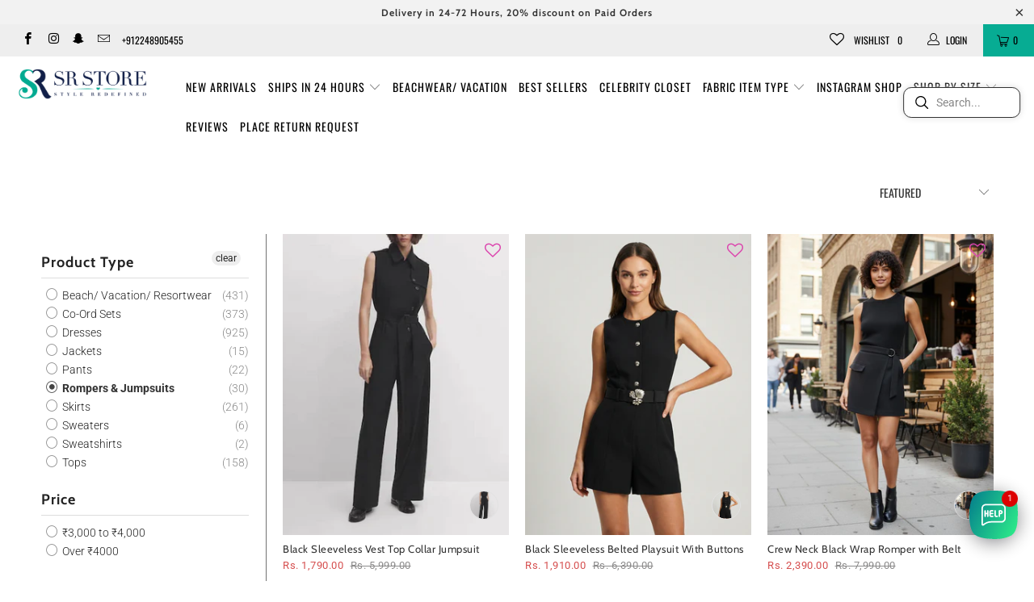

--- FILE ---
content_type: text/html; charset=utf-8
request_url: https://srstore.in/collections/jumpsuits-on-sale
body_size: 66256
content:


 <!DOCTYPE html>
<!--[if lt IE 7 ]><html class="ie ie6" lang="en"> <![endif]-->
<!--[if IE 7 ]><html class="ie ie7" lang="en"> <![endif]-->
<!--[if IE 8 ]><html class="ie ie8" lang="en"> <![endif]-->
<!--[if IE 9 ]><html class="ie ie9" lang="en"> <![endif]-->
<!--[if (gte IE 10)|!(IE)]><!--><html lang="en"> <!--<![endif]-->
  
<head>



















	













































<!-- SEO - All in One -->
<title>Rompers &amp; Jumpsuits</title>
<meta name="description" content="" /> <meta name="robots" content="index"> <meta name="robots" content="follow">
  















 
<script type="application/ld+json">
{
	"@context": "http://schema.org",
	"@type": "Organization",
	"url": "http://srstore.in","logo": "https://cdn.shopify.com/s/files/1/0752/8399/t/22/assets/logo_800x800.png?17598946529244354464","sameAs" : [
		"http://www.facebook.com/srstore9", "https://instagram.com/srstore09", "http://www.google.com/+SrstoreIn9"
	]}
</script>

<script type="application/ld+json">
{
  "@context": "http://www.schema.org",
  "@type": "Store","name": "SR Store","url": "https://srstore.in","logo": "https://cdn.shopify.com/s/files/1/0752/8399/t/22/assets/logo_800x800.png?17598946529244354464","image": "https://cdn.shopify.com/s/files/1/0752/8399/t/22/assets/logo_800x800.png?17598946529244354464","description": "SR Store the only online fashion store in India to shop latest, trendy, Stylish women clothes at affordable prices, 24 Hours Express Shipping across India","priceRange":"0-500"
,"telephone": "7700950192","address": {
    "@type": "PostalAddress","streetAddress": "8th Road Khar West, Vailankanni House, 1st floor, Above Trump","addressLocality": "Mumbai","addressRegion": "Maharashtra","postalCode": "400052","addressCountry": "India"},"geo": {
    "@type": "GeoCoordinates",
    "latitude": "19.0726214",
    "longitude": "72.8366641"
  }}
</script> 
<script type="application/ld+json">
{
   "@context": "http://schema.org",
   "@type": "WebSite",
   "url": "https://srstore.in/",
   "potentialAction": {
     "@type": "SearchAction",
     "target": "https://srstore.in/search?q={search_term_string}",
     "query-input": "required name=search_term_string"
   }
}
</script> 
<!-- End - SEO - All in One -->

<!-- "snippets/booster-seo.liquid" was not rendered, the associated app was uninstalled --> <meta name="google-site-verification" content="eT-Hziu4zEKbGzwW2b00OfYnMjsq419PpK7ciaUAP2o" /> <meta charset="utf-8"> <meta http-equiv="cleartype" content="on"> <meta name="robots" content="index,follow"> <!-- Custom Fonts -->
    
	<!-- Global Site Tag (gtag.js) - Google AdWords: 943628979 --> <script async src="https://www.googletagmanager.com/gtag/js?id=AW-943628979"></script> <script>
      window.dataLayer = window.dataLayer || [];
      function gtag(){dataLayer.push(arguments);}
      gtag('js', new Date());
      gtag('config', 'AW-943628979', {'send_page_view': false});</script> <!-- Stylesheets for Turbo 3.2.0 --> <link href="//srstore.in/cdn/shop/t/218/assets/styles.scss.css?v=21685447103306959031766840519" rel="stylesheet" type="text/css" media="all" />
	<script src="https://cdnjs.cloudflare.com/ajax/libs/jquery/3.3.1/jquery.min.js"></script> <script>
      /*! lazysizes - v3.0.0 */
      !function(a,b){var c=b(a,a.document);a.lazySizes=c,"object"==typeof module&&module.exports&&(module.exports=c)}(window,function(a,b){"use strict";if(b.getElementsByClassName){var c,d=b.documentElement,e=a.Date,f=a.HTMLPictureElement,g="addEventListener",h="getAttribute",i=a[g],j=a.setTimeout,k=a.requestAnimationFrame||j,l=a.requestIdleCallback,m=/^picture$/i,n=["load","error","lazyincluded","_lazyloaded"],o={},p=Array.prototype.forEach,q=function(a,b){return o[b]||(o[b]=new RegExp("(\\s|^)"+b+"(\\s|$)")),o[b].test(a[h]("class")||"")&&o[b]},r=function(a,b){q(a,b)||a.setAttribute("class",(a[h]("class")||"").trim()+" "+b)},s=function(a,b){var c;(c=q(a,b))&&a.setAttribute("class",(a[h]("class")||"").replace(c," "))},t=function(a,b,c){var d=c?g:"removeEventListener";c&&t(a,b),n.forEach(function(c){a[d](c,b)})},u=function(a,c,d,e,f){var g=b.createEvent("CustomEvent");return g.initCustomEvent(c,!e,!f,d||{}),a.dispatchEvent(g),g},v=function(b,d){var e;!f&&(e=a.picturefill||c.pf)?e({reevaluate:!0,elements:[b]}):d&&d.src&&(b.src=d.src)},w=function(a,b){return(getComputedStyle(a,null)||{})[b]},x=function(a,b,d){for(d=d||a.offsetWidth;d<c.minSize&&b&&!a._lazysizesWidth;)d=b.offsetWidth,b=b.parentNode;return d},y=function(){var a,c,d=[],e=[],f=d,g=function(){var b=f;for(f=d.length?e:d,a=!0,c=!1;b.length;)b.shift()();a=!1},h=function(d,e){a&&!e?d.apply(this,arguments):(f.push(d),c||(c=!0,(b.hidden?j:k)(g)))};return h._lsFlush=g,h}(),z=function(a,b){return b?function(){y(a)}:function(){var b=this,c=arguments;y(function(){a.apply(b,c)})}},A=function(a){var b,c=0,d=125,f=666,g=f,h=function(){b=!1,c=e.now(),a()},i=l?function(){l(h,{timeout:g}),g!==f&&(g=f)}:z(function(){j(h)},!0);return function(a){var f;(a=a===!0)&&(g=44),b||(b=!0,f=d-(e.now()-c),0>f&&(f=0),a||9>f&&l?i():j(i,f))}},B=function(a){var b,c,d=99,f=function(){b=null,a()},g=function(){var a=e.now()-c;d>a?j(g,d-a):(l||f)(f)};return function(){c=e.now(),b||(b=j(g,d))}},C=function(){var f,k,l,n,o,x,C,E,F,G,H,I,J,K,L,M=/^img$/i,N=/^iframe$/i,O="onscroll"in a&&!/glebot/.test(navigator.userAgent),P=0,Q=0,R=0,S=-1,T=function(a){R--,a&&a.target&&t(a.target,T),(!a||0>R||!a.target)&&(R=0)},U=function(a,c){var e,f=a,g="hidden"==w(b.body,"visibility")||"hidden"!=w(a,"visibility");for(F-=c,I+=c,G-=c,H+=c;g&&(f=f.offsetParent)&&f!=b.body&&f!=d;)g=(w(f,"opacity")||1)>0,g&&"visible"!=w(f,"overflow")&&(e=f.getBoundingClientRect(),g=H>e.left&&G<e.right&&I>e.top-1&&F<e.bottom+1);return g},V=function(){var a,e,g,i,j,m,n,p,q;if((o=c.loadMode)&&8>R&&(a=f.length)){e=0,S++,null==K&&("expand"in c||(c.expand=d.clientHeight>500&&d.clientWidth>500?500:370),J=c.expand,K=J*c.expFactor),K>Q&&1>R&&S>2&&o>2&&!b.hidden?(Q=K,S=0):Q=o>1&&S>1&&6>R?J:P;for(;a>e;e++)if(f[e]&&!f[e]._lazyRace)if(O)if((p=f[e][h]("data-expand"))&&(m=1*p)||(m=Q),q!==m&&(C=innerWidth+m*L,E=innerHeight+m,n=-1*m,q=m),g=f[e].getBoundingClientRect(),(I=g.bottom)>=n&&(F=g.top)<=E&&(H=g.right)>=n*L&&(G=g.left)<=C&&(I||H||G||F)&&(l&&3>R&&!p&&(3>o||4>S)||U(f[e],m))){if(ba(f[e]),j=!0,R>9)break}else!j&&l&&!i&&4>R&&4>S&&o>2&&(k[0]||c.preloadAfterLoad)&&(k[0]||!p&&(I||H||G||F||"auto"!=f[e][h](c.sizesAttr)))&&(i=k[0]||f[e]);else ba(f[e]);i&&!j&&ba(i)}},W=A(V),X=function(a){r(a.target,c.loadedClass),s(a.target,c.loadingClass),t(a.target,Z)},Y=z(X),Z=function(a){Y({target:a.target})},$=function(a,b){try{a.contentWindow.location.replace(b)}catch(c){a.src=b}},_=function(a){var b,d,e=a[h](c.srcsetAttr);(b=c.customMedia[a[h]("data-media")||a[h]("media")])&&a.setAttribute("media",b),e&&a.setAttribute("srcset",e),b&&(d=a.parentNode,d.insertBefore(a.cloneNode(),a),d.removeChild(a))},aa=z(function(a,b,d,e,f){var g,i,k,l,o,q;(o=u(a,"lazybeforeunveil",b)).defaultPrevented||(e&&(d?r(a,c.autosizesClass):a.setAttribute("sizes",e)),i=a[h](c.srcsetAttr),g=a[h](c.srcAttr),f&&(k=a.parentNode,l=k&&m.test(k.nodeName||"")),q=b.firesLoad||"src"in a&&(i||g||l),o={target:a},q&&(t(a,T,!0),clearTimeout(n),n=j(T,2500),r(a,c.loadingClass),t(a,Z,!0)),l&&p.call(k.getElementsByTagName("source"),_),i?a.setAttribute("srcset",i):g&&!l&&(N.test(a.nodeName)?$(a,g):a.src=g),(i||l)&&v(a,{src:g})),a._lazyRace&&delete a._lazyRace,s(a,c.lazyClass),y(function(){(!q||a.complete&&a.naturalWidth>1)&&(q?T(o):R--,X(o))},!0)}),ba=function(a){var b,d=M.test(a.nodeName),e=d&&(a[h](c.sizesAttr)||a[h]("sizes")),f="auto"==e;(!f&&l||!d||!a.src&&!a.srcset||a.complete||q(a,c.errorClass))&&(b=u(a,"lazyunveilread").detail,f&&D.updateElem(a,!0,a.offsetWidth),a._lazyRace=!0,R++,aa(a,b,f,e,d))},ca=function(){if(!l){if(e.now()-x<999)return void j(ca,999);var a=B(function(){c.loadMode=3,W()});l=!0,c.loadMode=3,W(),i("scroll",function(){3==c.loadMode&&(c.loadMode=2),a()},!0)}};return{_:function(){x=e.now(),f=b.getElementsByClassName(c.lazyClass),k=b.getElementsByClassName(c.lazyClass+" "+c.preloadClass),L=c.hFac,i("scroll",W,!0),i("resize",W,!0),a.MutationObserver?new MutationObserver(W).observe(d,{childList:!0,subtree:!0,attributes:!0}):(d[g]("DOMNodeInserted",W,!0),d[g]("DOMAttrModified",W,!0),setInterval(W,999)),i("hashchange",W,!0),["focus","mouseover","click","load","transitionend","animationend","webkitAnimationEnd"].forEach(function(a){b[g](a,W,!0)}),/d$|^c/.test(b.readyState)?ca():(i("load",ca),b[g]("DOMContentLoaded",W),j(ca,2e4)),f.length?(V(),y._lsFlush()):W()},checkElems:W,unveil:ba}}(),D=function(){var a,d=z(function(a,b,c,d){var e,f,g;if(a._lazysizesWidth=d,d+="px",a.setAttribute("sizes",d),m.test(b.nodeName||""))for(e=b.getElementsByTagName("source"),f=0,g=e.length;g>f;f++)e[f].setAttribute("sizes",d);c.detail.dataAttr||v(a,c.detail)}),e=function(a,b,c){var e,f=a.parentNode;f&&(c=x(a,f,c),e=u(a,"lazybeforesizes",{width:c,dataAttr:!!b}),e.defaultPrevented||(c=e.detail.width,c&&c!==a._lazysizesWidth&&d(a,f,e,c)))},f=function(){var b,c=a.length;if(c)for(b=0;c>b;b++)e(a[b])},g=B(f);return{_:function(){a=b.getElementsByClassName(c.autosizesClass),i("resize",g)},checkElems:g,updateElem:e}}(),E=function(){E.i||(E.i=!0,D._(),C._())};return function(){var b,d={lazyClass:"lazyload",loadedClass:"lazyloaded",loadingClass:"lazyloading",preloadClass:"lazypreload",errorClass:"lazyerror",autosizesClass:"lazyautosizes",srcAttr:"data-src",srcsetAttr:"data-srcset",sizesAttr:"data-sizes",minSize:40,customMedia:{},init:!0,expFactor:1.5,hFac:.8,loadMode:2};c=a.lazySizesConfig||a.lazysizesConfig||{};for(b in d)b in c||(c[b]=d[b]);a.lazySizesConfig=c,j(function(){c.init&&E()})}(),{cfg:c,autoSizer:D,loader:C,init:E,uP:v,aC:r,rC:s,hC:q,fire:u,gW:x,rAF:y}}});</script>
    
	<!--  Free Gift  -->
    
    
    
    

    

    

<meta name="author" content="SR Store">
<meta property="og:url" content="https://srstore.in/collections/jumpsuits-on-sale">
<meta property="og:site_name" content="SR Store"> <meta property="og:type" content="product.group"> <meta property="og:title" content="Rompers &amp; Jumpsuits"> <meta property="og:image" content="https://srstore.in/cdn/shop/files/tb-image_share_1718800156066_jpg_600x.png?v=1745237366"> <meta property="og:image:secure_url" content="https://srstore.in/cdn/shop/files/tb-image_share_1718800156066_jpg_600x.png?v=1745237366">
  





<meta name="twitter:card" content="summary"> <!-- Mobile Specific Metas --> <meta name="HandheldFriendly" content="True"> <meta name="MobileOptimized" content="320"> <meta name="viewport" content="width=device-width,initial-scale=1"> <meta name="theme-color" content="#ffffff"> <link rel="shortcut icon" type="image/x-icon" href="//srstore.in/cdn/shop/files/Logo_-_1024X1024-01_1_32x32.png?v=1614753012"> <link rel="canonical" href="https://srstore.in/collections/jumpsuits-on-sale" /> <script>window.performance && window.performance.mark && window.performance.mark('shopify.content_for_header.start');</script><meta id="shopify-digital-wallet" name="shopify-digital-wallet" content="/7528399/digital_wallets/dialog">
<link rel="alternate" type="application/atom+xml" title="Feed" href="/collections/jumpsuits-on-sale.atom" />
<link rel="alternate" type="application/json+oembed" href="https://srstore.in/collections/jumpsuits-on-sale.oembed">
<script async="async" src="/checkouts/internal/preloads.js?locale=en-IN"></script>
<script id="shopify-features" type="application/json">{"accessToken":"34e4a3134bc5e395f1197c8cd45030e0","betas":["rich-media-storefront-analytics"],"domain":"srstore.in","predictiveSearch":true,"shopId":7528399,"locale":"en"}</script>
<script>var Shopify = Shopify || {};
Shopify.shop = "srstore09.myshopify.com";
Shopify.locale = "en";
Shopify.currency = {"active":"INR","rate":"1.0"};
Shopify.country = "IN";
Shopify.theme = {"name":"SR Store - 25\/07\/2025 Birse Image search","id":137582379087,"schema_name":"Turbo","schema_version":"3.2.0","theme_store_id":null,"role":"main"};
Shopify.theme.handle = "null";
Shopify.theme.style = {"id":null,"handle":null};
Shopify.cdnHost = "srstore.in/cdn";
Shopify.routes = Shopify.routes || {};
Shopify.routes.root = "/";</script>
<script type="module">!function(o){(o.Shopify=o.Shopify||{}).modules=!0}(window);</script>
<script>!function(o){function n(){var o=[];function n(){o.push(Array.prototype.slice.apply(arguments))}return n.q=o,n}var t=o.Shopify=o.Shopify||{};t.loadFeatures=n(),t.autoloadFeatures=n()}(window);</script>
<script id="shop-js-analytics" type="application/json">{"pageType":"collection"}</script>
<script defer="defer" async type="module" src="//srstore.in/cdn/shopifycloud/shop-js/modules/v2/client.init-shop-cart-sync_BdyHc3Nr.en.esm.js"></script>
<script defer="defer" async type="module" src="//srstore.in/cdn/shopifycloud/shop-js/modules/v2/chunk.common_Daul8nwZ.esm.js"></script>
<script type="module">
  await import("//srstore.in/cdn/shopifycloud/shop-js/modules/v2/client.init-shop-cart-sync_BdyHc3Nr.en.esm.js");
await import("//srstore.in/cdn/shopifycloud/shop-js/modules/v2/chunk.common_Daul8nwZ.esm.js");

  window.Shopify.SignInWithShop?.initShopCartSync?.({"fedCMEnabled":true,"windoidEnabled":true});

</script>
<script>(function() {
  var isLoaded = false;
  function asyncLoad() {
    if (isLoaded) return;
    isLoaded = true;
    var urls = ["https:\/\/sr-cdn.shiprocket.in\/sr-promise\/static\/uc.js?channel_id=4\u0026sr_company_id=3477956\u0026shop=srstore09.myshopify.com","https:\/\/customer-first-focus.b-cdn.net\/cffPCLoader_min.js?shop=srstore09.myshopify.com","https:\/\/cdn.nfcube.com\/instafeed-923524fa39f1388c25183ba566e8277e.js?shop=srstore09.myshopify.com","https:\/\/svc.nitrocommerce.ai\/v1\/services\/shopify\/xshopify.js?_t=05eb5a5a-a567-495b-9e60-b093575d0fe7\u0026shop=srstore09.myshopify.com"];
    for (var i = 0; i <urls.length; i++) {
      var s = document.createElement('script');
      s.type = 'text/javascript';
      s.async = true;
      s.src = urls[i];
      var x = document.getElementsByTagName('script')[0];
      x.parentNode.insertBefore(s, x);
    }
  };
  if(window.attachEvent) {
    window.attachEvent('onload', asyncLoad);
  } else {
    window.addEventListener('load', asyncLoad, false);
  }
})();</script>
<script id="__st">var __st={"a":7528399,"offset":19800,"reqid":"0c5bb33d-12cd-4623-8794-b4b89a895aca-1768964784","pageurl":"srstore.in\/collections\/jumpsuits-on-sale","u":"0794427aac9f","p":"collection","rtyp":"collection","rid":270381831};</script>
<script>window.ShopifyPaypalV4VisibilityTracking = true;</script>
<script id="captcha-bootstrap">!function(){'use strict';const t='contact',e='account',n='new_comment',o=[[t,t],['blogs',n],['comments',n],[t,'customer']],c=[[e,'customer_login'],[e,'guest_login'],[e,'recover_customer_password'],[e,'create_customer']],r=t=>t.map((([t,e])=>`form[action*='/${t}']:not([data-nocaptcha='true']) input[name='form_type'][value='${e}']`)).join(','),a=t=>()=>t?[...document.querySelectorAll(t)].map((t=>t.form)):[];function s(){const t=[...o],e=r(t);return a(e)}const i='password',u='form_key',d=['recaptcha-v3-token','g-recaptcha-response','h-captcha-response',i],f=()=>{try{return window.sessionStorage}catch{return}},m='__shopify_v',_=t=>t.elements[u];function p(t,e,n=!1){try{const o=window.sessionStorage,c=JSON.parse(o.getItem(e)),{data:r}=function(t){const{data:e,action:n}=t;return t[m]||n?{data:e,action:n}:{data:t,action:n}}(c);for(const[e,n]of Object.entries(r))t.elements[e]&&(t.elements[e].value=n);n&&o.removeItem(e)}catch(o){console.error('form repopulation failed',{error:o})}}const l='form_type',E='cptcha';function T(t){t.dataset[E]=!0}const w=window,h=w.document,L='Shopify',v='ce_forms',y='captcha';let A=!1;((t,e)=>{const n=(g='f06e6c50-85a8-45c8-87d0-21a2b65856fe',I='https://cdn.shopify.com/shopifycloud/storefront-forms-hcaptcha/ce_storefront_forms_captcha_hcaptcha.v1.5.2.iife.js',D={infoText:'Protected by hCaptcha',privacyText:'Privacy',termsText:'Terms'},(t,e,n)=>{const o=w[L][v],c=o.bindForm;if(c)return c(t,g,e,D).then(n);var r;o.q.push([[t,g,e,D],n]),r=I,A||(h.body.append(Object.assign(h.createElement('script'),{id:'captcha-provider',async:!0,src:r})),A=!0)});var g,I,D;w[L]=w[L]||{},w[L][v]=w[L][v]||{},w[L][v].q=[],w[L][y]=w[L][y]||{},w[L][y].protect=function(t,e){n(t,void 0,e),T(t)},Object.freeze(w[L][y]),function(t,e,n,w,h,L){const[v,y,A,g]=function(t,e,n){const i=e?o:[],u=t?c:[],d=[...i,...u],f=r(d),m=r(i),_=r(d.filter((([t,e])=>n.includes(e))));return[a(f),a(m),a(_),s()]}(w,h,L),I=t=>{const e=t.target;return e instanceof HTMLFormElement?e:e&&e.form},D=t=>v().includes(t);t.addEventListener('submit',(t=>{const e=I(t);if(!e)return;const n=D(e)&&!e.dataset.hcaptchaBound&&!e.dataset.recaptchaBound,o=_(e),c=g().includes(e)&&(!o||!o.value);(n||c)&&t.preventDefault(),c&&!n&&(function(t){try{if(!f())return;!function(t){const e=f();if(!e)return;const n=_(t);if(!n)return;const o=n.value;o&&e.removeItem(o)}(t);const e=Array.from(Array(32),(()=>Math.random().toString(36)[2])).join('');!function(t,e){_(t)||t.append(Object.assign(document.createElement('input'),{type:'hidden',name:u})),t.elements[u].value=e}(t,e),function(t,e){const n=f();if(!n)return;const o=[...t.querySelectorAll(`input[type='${i}']`)].map((({name:t})=>t)),c=[...d,...o],r={};for(const[a,s]of new FormData(t).entries())c.includes(a)||(r[a]=s);n.setItem(e,JSON.stringify({[m]:1,action:t.action,data:r}))}(t,e)}catch(e){console.error('failed to persist form',e)}}(e),e.submit())}));const S=(t,e)=>{t&&!t.dataset[E]&&(n(t,e.some((e=>e===t))),T(t))};for(const o of['focusin','change'])t.addEventListener(o,(t=>{const e=I(t);D(e)&&S(e,y())}));const B=e.get('form_key'),M=e.get(l),P=B&&M;t.addEventListener('DOMContentLoaded',(()=>{const t=y();if(P)for(const e of t)e.elements[l].value===M&&p(e,B);[...new Set([...A(),...v().filter((t=>'true'===t.dataset.shopifyCaptcha))])].forEach((e=>S(e,t)))}))}(h,new URLSearchParams(w.location.search),n,t,e,['guest_login'])})(!0,!0)}();</script>
<script integrity="sha256-4kQ18oKyAcykRKYeNunJcIwy7WH5gtpwJnB7kiuLZ1E=" data-source-attribution="shopify.loadfeatures" defer="defer" src="//srstore.in/cdn/shopifycloud/storefront/assets/storefront/load_feature-a0a9edcb.js" crossorigin="anonymous"></script>
<script data-source-attribution="shopify.dynamic_checkout.dynamic.init">var Shopify=Shopify||{};Shopify.PaymentButton=Shopify.PaymentButton||{isStorefrontPortableWallets:!0,init:function(){window.Shopify.PaymentButton.init=function(){};var t=document.createElement("script");t.src="https://srstore.in/cdn/shopifycloud/portable-wallets/latest/portable-wallets.en.js",t.type="module",document.head.appendChild(t)}};
</script>
<script data-source-attribution="shopify.dynamic_checkout.buyer_consent">
  function portableWalletsHideBuyerConsent(e){var t=document.getElementById("shopify-buyer-consent"),n=document.getElementById("shopify-subscription-policy-button");t&&n&&(t.classList.add("hidden"),t.setAttribute("aria-hidden","true"),n.removeEventListener("click",e))}function portableWalletsShowBuyerConsent(e){var t=document.getElementById("shopify-buyer-consent"),n=document.getElementById("shopify-subscription-policy-button");t&&n&&(t.classList.remove("hidden"),t.removeAttribute("aria-hidden"),n.addEventListener("click",e))}window.Shopify?.PaymentButton&&(window.Shopify.PaymentButton.hideBuyerConsent=portableWalletsHideBuyerConsent,window.Shopify.PaymentButton.showBuyerConsent=portableWalletsShowBuyerConsent);
</script>
<script data-source-attribution="shopify.dynamic_checkout.cart.bootstrap">document.addEventListener("DOMContentLoaded",(function(){function t(){return document.querySelector("shopify-accelerated-checkout-cart, shopify-accelerated-checkout")}if(t())Shopify.PaymentButton.init();else{new MutationObserver((function(e,n){t()&&(Shopify.PaymentButton.init(),n.disconnect())})).observe(document.body,{childList:!0,subtree:!0})}}));
</script>

<script>window.performance && window.performance.mark && window.performance.mark('shopify.content_for_header.end');</script>
    
<!-- Start of Judge.me Core -->
<link rel="dns-prefetch" href="https://cdn.judge.me/">
<script data-cfasync='false' class='jdgm-settings-script'>window.jdgmSettings={"pagination":5,"disable_web_reviews":true,"badge_no_review_text":"No reviews","badge_n_reviews_text":"{{ n }} review/reviews","hide_badge_preview_if_no_reviews":true,"badge_hide_text":false,"enforce_center_preview_badge":false,"widget_title":"Customer Reviews","widget_open_form_text":"Write a review","widget_close_form_text":"Cancel review","widget_refresh_page_text":"Refresh page","widget_summary_text":"Based on {{ number_of_reviews }} review/reviews","widget_no_review_text":"Be the first to write a review","widget_name_field_text":"Display name","widget_verified_name_field_text":"Verified Name (public)","widget_name_placeholder_text":"Display name","widget_required_field_error_text":"This field is required.","widget_email_field_text":"Email address","widget_verified_email_field_text":"Verified Email (private, can not be edited)","widget_email_placeholder_text":"Your email address","widget_email_field_error_text":"Please enter a valid email address.","widget_rating_field_text":"Rating","widget_review_title_field_text":"Review Title","widget_review_title_placeholder_text":"Give your review a title","widget_review_body_field_text":"Review content","widget_review_body_placeholder_text":"Start writing here...","widget_pictures_field_text":"Picture/Video (optional)","widget_submit_review_text":"Submit Review","widget_submit_verified_review_text":"Submit Verified Review","widget_submit_success_msg_with_auto_publish":"Thank you! Please refresh the page in a few moments to see your review. You can remove or edit your review by logging into \u003ca href='https://judge.me/login' target='_blank' rel='nofollow noopener'\u003eJudge.me\u003c/a\u003e","widget_submit_success_msg_no_auto_publish":"Thank you! Your review will be published as soon as it is approved by the shop admin. You can remove or edit your review by logging into \u003ca href='https://judge.me/login' target='_blank' rel='nofollow noopener'\u003eJudge.me\u003c/a\u003e","widget_show_default_reviews_out_of_total_text":"Showing {{ n_reviews_shown }} out of {{ n_reviews }} reviews.","widget_show_all_link_text":"Show all","widget_show_less_link_text":"Show less","widget_author_said_text":"{{ reviewer_name }} said:","widget_days_text":"{{ n }} days ago","widget_weeks_text":"{{ n }} week/weeks ago","widget_months_text":"{{ n }} month/months ago","widget_years_text":"{{ n }} year/years ago","widget_yesterday_text":"Yesterday","widget_today_text":"Today","widget_replied_text":"\u003e\u003e {{ shop_name }} replied:","widget_read_more_text":"Read more","widget_reviewer_name_as_initial":"","widget_rating_filter_color":"","widget_rating_filter_see_all_text":"See all reviews","widget_sorting_most_recent_text":"Most Recent","widget_sorting_highest_rating_text":"Highest Rating","widget_sorting_lowest_rating_text":"Lowest Rating","widget_sorting_with_pictures_text":"Only Pictures","widget_sorting_most_helpful_text":"Most Helpful","widget_open_question_form_text":"Ask a question","widget_reviews_subtab_text":"Reviews","widget_questions_subtab_text":"Questions","widget_question_label_text":"Question","widget_answer_label_text":"Answer","widget_question_placeholder_text":"Write your question here","widget_submit_question_text":"Submit Question","widget_question_submit_success_text":"Thank you for your question! We will notify you once it gets answered.","verified_badge_text":"Verified","verified_badge_bg_color":"","verified_badge_text_color":"","verified_badge_placement":"left-of-reviewer-name","widget_review_max_height":"","widget_hide_border":false,"widget_social_share":false,"widget_thumb":false,"widget_review_location_show":true,"widget_location_format":"country_iso_code","all_reviews_include_out_of_store_products":true,"all_reviews_out_of_store_text":"(sold out)","all_reviews_pagination":100,"all_reviews_product_name_prefix_text":"about","enable_review_pictures":true,"enable_question_anwser":false,"widget_theme":"leex","review_date_format":"mm/dd/yyyy","default_sort_method":"pictures-first","widget_product_reviews_subtab_text":"Product Reviews","widget_shop_reviews_subtab_text":"Shop Reviews","widget_other_products_reviews_text":"Reviews for other products","widget_store_reviews_subtab_text":"Store reviews","widget_no_store_reviews_text":"This store hasn't received any reviews yet","widget_web_restriction_product_reviews_text":"This product hasn't received any reviews yet","widget_no_items_text":"No items found","widget_show_more_text":"Show more","widget_write_a_store_review_text":"Write a Store Review","widget_other_languages_heading":"Reviews in Other Languages","widget_translate_review_text":"Translate review to {{ language }}","widget_translating_review_text":"Translating...","widget_show_original_translation_text":"Show original ({{ language }})","widget_translate_review_failed_text":"Review couldn't be translated.","widget_translate_review_retry_text":"Retry","widget_translate_review_try_again_later_text":"Try again later","show_product_url_for_grouped_product":false,"widget_sorting_pictures_first_text":"Pictures First","show_pictures_on_all_rev_page_mobile":false,"show_pictures_on_all_rev_page_desktop":false,"floating_tab_hide_mobile_install_preference":false,"floating_tab_button_name":"★ Reviews","floating_tab_title":"Let customers speak for us","floating_tab_button_color":"","floating_tab_button_background_color":"","floating_tab_url":"","floating_tab_url_enabled":false,"floating_tab_tab_style":"text","all_reviews_text_badge_text":"Customers rate us {{ shop.metafields.judgeme.all_reviews_rating | round: 1 }}/5 based on {{ shop.metafields.judgeme.all_reviews_count }} reviews.","all_reviews_text_badge_text_branded_style":"{{ shop.metafields.judgeme.all_reviews_rating | round: 1 }} out of 5 stars based on {{ shop.metafields.judgeme.all_reviews_count }} reviews","is_all_reviews_text_badge_a_link":false,"show_stars_for_all_reviews_text_badge":false,"all_reviews_text_badge_url":"","all_reviews_text_style":"text","all_reviews_text_color_style":"judgeme_brand_color","all_reviews_text_color":"#108474","all_reviews_text_show_jm_brand":true,"featured_carousel_show_header":true,"featured_carousel_title":"Let customers speak for us","testimonials_carousel_title":"Customers are saying","videos_carousel_title":"Real customer stories","cards_carousel_title":"Customers are saying","featured_carousel_count_text":"from {{ n }} reviews","featured_carousel_add_link_to_all_reviews_page":false,"featured_carousel_url":"","featured_carousel_show_images":true,"featured_carousel_autoslide_interval":5,"featured_carousel_arrows_on_the_sides":false,"featured_carousel_height":250,"featured_carousel_width":80,"featured_carousel_image_size":0,"featured_carousel_image_height":250,"featured_carousel_arrow_color":"#eeeeee","verified_count_badge_style":"vintage","verified_count_badge_orientation":"horizontal","verified_count_badge_color_style":"judgeme_brand_color","verified_count_badge_color":"#108474","is_verified_count_badge_a_link":false,"verified_count_badge_url":"","verified_count_badge_show_jm_brand":true,"widget_rating_preset_default":5,"widget_first_sub_tab":"product-reviews","widget_show_histogram":true,"widget_histogram_use_custom_color":false,"widget_pagination_use_custom_color":false,"widget_star_use_custom_color":false,"widget_verified_badge_use_custom_color":false,"widget_write_review_use_custom_color":false,"picture_reminder_submit_button":"Upload Pictures","enable_review_videos":true,"mute_video_by_default":false,"widget_sorting_videos_first_text":"Videos First","widget_review_pending_text":"Pending","featured_carousel_items_for_large_screen":3,"social_share_options_order":"Facebook,Twitter","remove_microdata_snippet":false,"disable_json_ld":false,"enable_json_ld_products":false,"preview_badge_show_question_text":false,"preview_badge_no_question_text":"No questions","preview_badge_n_question_text":"{{ number_of_questions }} question/questions","qa_badge_show_icon":false,"qa_badge_position":"same-row","remove_judgeme_branding":false,"widget_add_search_bar":false,"widget_search_bar_placeholder":"Search","widget_sorting_verified_only_text":"Verified only","featured_carousel_theme":"default","featured_carousel_show_rating":true,"featured_carousel_show_title":true,"featured_carousel_show_body":true,"featured_carousel_show_date":false,"featured_carousel_show_reviewer":true,"featured_carousel_show_product":false,"featured_carousel_header_background_color":"#108474","featured_carousel_header_text_color":"#ffffff","featured_carousel_name_product_separator":"reviewed","featured_carousel_full_star_background":"#108474","featured_carousel_empty_star_background":"#dadada","featured_carousel_vertical_theme_background":"#f9fafb","featured_carousel_verified_badge_enable":false,"featured_carousel_verified_badge_color":"#108474","featured_carousel_border_style":"round","featured_carousel_review_line_length_limit":3,"featured_carousel_more_reviews_button_text":"Read more reviews","featured_carousel_view_product_button_text":"View product","all_reviews_page_load_reviews_on":"scroll","all_reviews_page_load_more_text":"Load More Reviews","disable_fb_tab_reviews":false,"enable_ajax_cdn_cache":false,"widget_public_name_text":"displayed publicly like","default_reviewer_name":"John Smith","default_reviewer_name_has_non_latin":true,"widget_reviewer_anonymous":"Anonymous","medals_widget_title":"Judge.me Review Medals","medals_widget_background_color":"#f9fafb","medals_widget_position":"footer_all_pages","medals_widget_border_color":"#f9fafb","medals_widget_verified_text_position":"left","medals_widget_use_monochromatic_version":false,"medals_widget_elements_color":"#108474","show_reviewer_avatar":true,"widget_invalid_yt_video_url_error_text":"Not a YouTube video URL","widget_max_length_field_error_text":"Please enter no more than {0} characters.","widget_show_country_flag":false,"widget_show_collected_via_shop_app":true,"widget_verified_by_shop_badge_style":"light","widget_verified_by_shop_text":"Verified by Shop","widget_show_photo_gallery":false,"widget_load_with_code_splitting":true,"widget_ugc_install_preference":false,"widget_ugc_title":"Made by us, Shared by you","widget_ugc_subtitle":"Tag us to see your picture featured in our page","widget_ugc_arrows_color":"#ffffff","widget_ugc_primary_button_text":"Buy Now","widget_ugc_primary_button_background_color":"#108474","widget_ugc_primary_button_text_color":"#ffffff","widget_ugc_primary_button_border_width":"0","widget_ugc_primary_button_border_style":"none","widget_ugc_primary_button_border_color":"#108474","widget_ugc_primary_button_border_radius":"25","widget_ugc_secondary_button_text":"Load More","widget_ugc_secondary_button_background_color":"#ffffff","widget_ugc_secondary_button_text_color":"#108474","widget_ugc_secondary_button_border_width":"2","widget_ugc_secondary_button_border_style":"solid","widget_ugc_secondary_button_border_color":"#108474","widget_ugc_secondary_button_border_radius":"25","widget_ugc_reviews_button_text":"View Reviews","widget_ugc_reviews_button_background_color":"#ffffff","widget_ugc_reviews_button_text_color":"#108474","widget_ugc_reviews_button_border_width":"2","widget_ugc_reviews_button_border_style":"solid","widget_ugc_reviews_button_border_color":"#108474","widget_ugc_reviews_button_border_radius":"25","widget_ugc_reviews_button_link_to":"judgeme-reviews-page","widget_ugc_show_post_date":true,"widget_ugc_max_width":"800","widget_rating_metafield_value_type":true,"widget_primary_color":"#108474","widget_enable_secondary_color":false,"widget_secondary_color":"#edf5f5","widget_summary_average_rating_text":"{{ average_rating }} out of 5","widget_media_grid_title":"Customer photos \u0026 videos","widget_media_grid_see_more_text":"See more","widget_round_style":false,"widget_show_product_medals":true,"widget_verified_by_judgeme_text":"Verified by Judge.me","widget_show_store_medals":true,"widget_verified_by_judgeme_text_in_store_medals":"Verified by Judge.me","widget_media_field_exceed_quantity_message":"Sorry, we can only accept {{ max_media }} for one review.","widget_media_field_exceed_limit_message":"{{ file_name }} is too large, please select a {{ media_type }} less than {{ size_limit }}MB.","widget_review_submitted_text":"Review Submitted!","widget_question_submitted_text":"Question Submitted!","widget_close_form_text_question":"Cancel","widget_write_your_answer_here_text":"Write your answer here","widget_enabled_branded_link":true,"widget_show_collected_by_judgeme":true,"widget_reviewer_name_color":"","widget_write_review_text_color":"","widget_write_review_bg_color":"","widget_collected_by_judgeme_text":"collected by Judge.me","widget_pagination_type":"standard","widget_load_more_text":"Load More","widget_load_more_color":"#108474","widget_full_review_text":"Full Review","widget_read_more_reviews_text":"Read More Reviews","widget_read_questions_text":"Read Questions","widget_questions_and_answers_text":"Questions \u0026 Answers","widget_verified_by_text":"Verified by","widget_verified_text":"Verified","widget_number_of_reviews_text":"{{ number_of_reviews }} reviews","widget_back_button_text":"Back","widget_next_button_text":"Next","widget_custom_forms_filter_button":"Filters","custom_forms_style":"vertical","widget_show_review_information":false,"how_reviews_are_collected":"How reviews are collected?","widget_show_review_keywords":false,"widget_gdpr_statement":"How we use your data: We'll only contact you about the review you left, and only if necessary. By submitting your review, you agree to Judge.me's \u003ca href='https://judge.me/terms' target='_blank' rel='nofollow noopener'\u003eterms\u003c/a\u003e, \u003ca href='https://judge.me/privacy' target='_blank' rel='nofollow noopener'\u003eprivacy\u003c/a\u003e and \u003ca href='https://judge.me/content-policy' target='_blank' rel='nofollow noopener'\u003econtent\u003c/a\u003e policies.","widget_multilingual_sorting_enabled":false,"widget_translate_review_content_enabled":false,"widget_translate_review_content_method":"manual","popup_widget_review_selection":"automatically_with_pictures","popup_widget_round_border_style":true,"popup_widget_show_title":true,"popup_widget_show_body":true,"popup_widget_show_reviewer":false,"popup_widget_show_product":true,"popup_widget_show_pictures":true,"popup_widget_use_review_picture":true,"popup_widget_show_on_home_page":true,"popup_widget_show_on_product_page":true,"popup_widget_show_on_collection_page":true,"popup_widget_show_on_cart_page":true,"popup_widget_position":"bottom_left","popup_widget_first_review_delay":5,"popup_widget_duration":5,"popup_widget_interval":5,"popup_widget_review_count":5,"popup_widget_hide_on_mobile":true,"review_snippet_widget_round_border_style":true,"review_snippet_widget_card_color":"#FFFFFF","review_snippet_widget_slider_arrows_background_color":"#FFFFFF","review_snippet_widget_slider_arrows_color":"#000000","review_snippet_widget_star_color":"#108474","show_product_variant":false,"all_reviews_product_variant_label_text":"Variant: ","widget_show_verified_branding":true,"widget_ai_summary_title":"Customers say","widget_ai_summary_disclaimer":"AI-powered review summary based on recent customer reviews","widget_show_ai_summary":false,"widget_show_ai_summary_bg":false,"widget_show_review_title_input":true,"redirect_reviewers_invited_via_email":"review_widget","request_store_review_after_product_review":false,"request_review_other_products_in_order":false,"review_form_color_scheme":"default","review_form_corner_style":"square","review_form_star_color":{},"review_form_text_color":"#333333","review_form_background_color":"#ffffff","review_form_field_background_color":"#fafafa","review_form_button_color":{},"review_form_button_text_color":"#ffffff","review_form_modal_overlay_color":"#000000","review_content_screen_title_text":"How would you rate this product?","review_content_introduction_text":"We would love it if you would share a bit about your experience.","store_review_form_title_text":"How would you rate this store?","store_review_form_introduction_text":"We would love it if you would share a bit about your experience.","show_review_guidance_text":true,"one_star_review_guidance_text":"Poor","five_star_review_guidance_text":"Great","customer_information_screen_title_text":"About you","customer_information_introduction_text":"Please tell us more about you.","custom_questions_screen_title_text":"Your experience in more detail","custom_questions_introduction_text":"Here are a few questions to help us understand more about your experience.","review_submitted_screen_title_text":"Thanks for your review!","review_submitted_screen_thank_you_text":"We are processing it and it will appear on the store soon.","review_submitted_screen_email_verification_text":"Please confirm your email by clicking the link we just sent you. This helps us keep reviews authentic.","review_submitted_request_store_review_text":"Would you like to share your experience of shopping with us?","review_submitted_review_other_products_text":"Would you like to review these products?","store_review_screen_title_text":"Would you like to share your experience of shopping with us?","store_review_introduction_text":"We value your feedback and use it to improve. Please share any thoughts or suggestions you have.","reviewer_media_screen_title_picture_text":"Share a picture","reviewer_media_introduction_picture_text":"Upload a photo to support your review.","reviewer_media_screen_title_video_text":"Share a video","reviewer_media_introduction_video_text":"Upload a video to support your review.","reviewer_media_screen_title_picture_or_video_text":"Share a picture or video","reviewer_media_introduction_picture_or_video_text":"Upload a photo or video to support your review.","reviewer_media_youtube_url_text":"Paste your Youtube URL here","advanced_settings_next_step_button_text":"Next","advanced_settings_close_review_button_text":"Close","modal_write_review_flow":false,"write_review_flow_required_text":"Required","write_review_flow_privacy_message_text":"We respect your privacy.","write_review_flow_anonymous_text":"Post review as anonymous","write_review_flow_visibility_text":"This won't be visible to other customers.","write_review_flow_multiple_selection_help_text":"Select as many as you like","write_review_flow_single_selection_help_text":"Select one option","write_review_flow_required_field_error_text":"This field is required","write_review_flow_invalid_email_error_text":"Please enter a valid email address","write_review_flow_max_length_error_text":"Max. {{ max_length }} characters.","write_review_flow_media_upload_text":"\u003cb\u003eClick to upload\u003c/b\u003e or drag and drop","write_review_flow_gdpr_statement":"We'll only contact you about your review if necessary. By submitting your review, you agree to our \u003ca href='https://judge.me/terms' target='_blank' rel='nofollow noopener'\u003eterms and conditions\u003c/a\u003e and \u003ca href='https://judge.me/privacy' target='_blank' rel='nofollow noopener'\u003eprivacy policy\u003c/a\u003e.","rating_only_reviews_enabled":false,"show_negative_reviews_help_screen":false,"new_review_flow_help_screen_rating_threshold":3,"negative_review_resolution_screen_title_text":"Tell us more","negative_review_resolution_text":"Your experience matters to us. If there were issues with your purchase, we're here to help. Feel free to reach out to us, we'd love the opportunity to make things right.","negative_review_resolution_button_text":"Contact us","negative_review_resolution_proceed_with_review_text":"Leave a review","negative_review_resolution_subject":"Issue with purchase from {{ shop_name }}.{{ order_name }}","preview_badge_collection_page_install_status":false,"widget_review_custom_css":"","preview_badge_custom_css":"","preview_badge_stars_count":"5-stars","featured_carousel_custom_css":"","floating_tab_custom_css":"","all_reviews_widget_custom_css":"","medals_widget_custom_css":"","verified_badge_custom_css":"","all_reviews_text_custom_css":"","transparency_badges_collected_via_store_invite":false,"transparency_badges_from_another_provider":false,"transparency_badges_collected_from_store_visitor":false,"transparency_badges_collected_by_verified_review_provider":false,"transparency_badges_earned_reward":false,"transparency_badges_collected_via_store_invite_text":"Review collected via store invitation","transparency_badges_from_another_provider_text":"Review collected from another provider","transparency_badges_collected_from_store_visitor_text":"Review collected from a store visitor","transparency_badges_written_in_google_text":"Review written in Google","transparency_badges_written_in_etsy_text":"Review written in Etsy","transparency_badges_written_in_shop_app_text":"Review written in Shop App","transparency_badges_earned_reward_text":"Review earned a reward for future purchase","product_review_widget_per_page":10,"widget_store_review_label_text":"Review about the store","checkout_comment_extension_title_on_product_page":"Customer Comments","checkout_comment_extension_num_latest_comment_show":5,"checkout_comment_extension_format":"name_and_timestamp","checkout_comment_customer_name":"last_initial","checkout_comment_comment_notification":true,"preview_badge_collection_page_install_preference":true,"preview_badge_home_page_install_preference":false,"preview_badge_product_page_install_preference":true,"review_widget_install_preference":"above-related","review_carousel_install_preference":false,"floating_reviews_tab_install_preference":"none","verified_reviews_count_badge_install_preference":false,"all_reviews_text_install_preference":false,"review_widget_best_location":false,"judgeme_medals_install_preference":false,"review_widget_revamp_enabled":false,"review_widget_qna_enabled":false,"review_widget_header_theme":"minimal","review_widget_widget_title_enabled":true,"review_widget_header_text_size":"medium","review_widget_header_text_weight":"regular","review_widget_average_rating_style":"compact","review_widget_bar_chart_enabled":true,"review_widget_bar_chart_type":"numbers","review_widget_bar_chart_style":"standard","review_widget_expanded_media_gallery_enabled":false,"review_widget_reviews_section_theme":"standard","review_widget_image_style":"thumbnails","review_widget_review_image_ratio":"square","review_widget_stars_size":"medium","review_widget_verified_badge":"standard_text","review_widget_review_title_text_size":"medium","review_widget_review_text_size":"medium","review_widget_review_text_length":"medium","review_widget_number_of_columns_desktop":3,"review_widget_carousel_transition_speed":5,"review_widget_custom_questions_answers_display":"always","review_widget_button_text_color":"#FFFFFF","review_widget_text_color":"#000000","review_widget_lighter_text_color":"#7B7B7B","review_widget_corner_styling":"soft","review_widget_review_word_singular":"review","review_widget_review_word_plural":"reviews","review_widget_voting_label":"Helpful?","review_widget_shop_reply_label":"Reply from {{ shop_name }}:","review_widget_filters_title":"Filters","qna_widget_question_word_singular":"Question","qna_widget_question_word_plural":"Questions","qna_widget_answer_reply_label":"Answer from {{ answerer_name }}:","qna_content_screen_title_text":"Ask a question about this product","qna_widget_question_required_field_error_text":"Please enter your question.","qna_widget_flow_gdpr_statement":"We'll only contact you about your question if necessary. By submitting your question, you agree to our \u003ca href='https://judge.me/terms' target='_blank' rel='nofollow noopener'\u003eterms and conditions\u003c/a\u003e and \u003ca href='https://judge.me/privacy' target='_blank' rel='nofollow noopener'\u003eprivacy policy\u003c/a\u003e.","qna_widget_question_submitted_text":"Thanks for your question!","qna_widget_close_form_text_question":"Close","qna_widget_question_submit_success_text":"We’ll notify you by email when your question is answered.","all_reviews_widget_v2025_enabled":false,"all_reviews_widget_v2025_header_theme":"default","all_reviews_widget_v2025_widget_title_enabled":true,"all_reviews_widget_v2025_header_text_size":"medium","all_reviews_widget_v2025_header_text_weight":"regular","all_reviews_widget_v2025_average_rating_style":"compact","all_reviews_widget_v2025_bar_chart_enabled":true,"all_reviews_widget_v2025_bar_chart_type":"numbers","all_reviews_widget_v2025_bar_chart_style":"standard","all_reviews_widget_v2025_expanded_media_gallery_enabled":false,"all_reviews_widget_v2025_show_store_medals":true,"all_reviews_widget_v2025_show_photo_gallery":true,"all_reviews_widget_v2025_show_review_keywords":false,"all_reviews_widget_v2025_show_ai_summary":false,"all_reviews_widget_v2025_show_ai_summary_bg":false,"all_reviews_widget_v2025_add_search_bar":false,"all_reviews_widget_v2025_default_sort_method":"most-recent","all_reviews_widget_v2025_reviews_per_page":10,"all_reviews_widget_v2025_reviews_section_theme":"default","all_reviews_widget_v2025_image_style":"thumbnails","all_reviews_widget_v2025_review_image_ratio":"square","all_reviews_widget_v2025_stars_size":"medium","all_reviews_widget_v2025_verified_badge":"bold_badge","all_reviews_widget_v2025_review_title_text_size":"medium","all_reviews_widget_v2025_review_text_size":"medium","all_reviews_widget_v2025_review_text_length":"medium","all_reviews_widget_v2025_number_of_columns_desktop":3,"all_reviews_widget_v2025_carousel_transition_speed":5,"all_reviews_widget_v2025_custom_questions_answers_display":"always","all_reviews_widget_v2025_show_product_variant":false,"all_reviews_widget_v2025_show_reviewer_avatar":true,"all_reviews_widget_v2025_reviewer_name_as_initial":"","all_reviews_widget_v2025_review_location_show":false,"all_reviews_widget_v2025_location_format":"","all_reviews_widget_v2025_show_country_flag":false,"all_reviews_widget_v2025_verified_by_shop_badge_style":"light","all_reviews_widget_v2025_social_share":false,"all_reviews_widget_v2025_social_share_options_order":"Facebook,Twitter,LinkedIn,Pinterest","all_reviews_widget_v2025_pagination_type":"standard","all_reviews_widget_v2025_button_text_color":"#FFFFFF","all_reviews_widget_v2025_text_color":"#000000","all_reviews_widget_v2025_lighter_text_color":"#7B7B7B","all_reviews_widget_v2025_corner_styling":"soft","all_reviews_widget_v2025_title":"Customer reviews","all_reviews_widget_v2025_ai_summary_title":"Customers say about this store","all_reviews_widget_v2025_no_review_text":"Be the first to write a review","platform":"shopify","branding_url":"https://app.judge.me/reviews/stores/srstore.in","branding_text":"Powered by Judge.me","locale":"en","reply_name":"SR Store","widget_version":"3.0","footer":true,"autopublish":true,"review_dates":true,"enable_custom_form":false,"shop_use_review_site":true,"shop_locale":"en","enable_multi_locales_translations":true,"show_review_title_input":true,"review_verification_email_status":"always","can_be_branded":false,"reply_name_text":"SR Store"};</script> <style class='jdgm-settings-style'>.jdgm-xx{left:0}:root{--jdgm-primary-color: #108474;--jdgm-secondary-color: rgba(16,132,116,0.1);--jdgm-star-color: #108474;--jdgm-write-review-text-color: white;--jdgm-write-review-bg-color: #108474;--jdgm-paginate-color: #108474;--jdgm-border-radius: 0;--jdgm-reviewer-name-color: #108474}.jdgm-histogram__bar-content{background-color:#108474}.jdgm-rev[data-verified-buyer=true] .jdgm-rev__icon.jdgm-rev__icon:after,.jdgm-rev__buyer-badge.jdgm-rev__buyer-badge{color:white;background-color:#108474}.jdgm-review-widget--small .jdgm-gallery.jdgm-gallery .jdgm-gallery__thumbnail-link:nth-child(8) .jdgm-gallery__thumbnail-wrapper.jdgm-gallery__thumbnail-wrapper:before{content:"See more"}@media only screen and (min-width: 768px){.jdgm-gallery.jdgm-gallery .jdgm-gallery__thumbnail-link:nth-child(8) .jdgm-gallery__thumbnail-wrapper.jdgm-gallery__thumbnail-wrapper:before{content:"See more"}}.jdgm-widget .jdgm-write-rev-link{display:none}.jdgm-widget .jdgm-rev-widg[data-number-of-reviews='0']{display:none}.jdgm-prev-badge[data-average-rating='0.00']{display:none !important}.jdgm-author-all-initials{display:none !important}.jdgm-author-last-initial{display:none !important}.jdgm-rev-widg__title{visibility:hidden}.jdgm-rev-widg__summary-text{visibility:hidden}.jdgm-prev-badge__text{visibility:hidden}.jdgm-rev__prod-link-prefix:before{content:'about'}.jdgm-rev__variant-label:before{content:'Variant: '}.jdgm-rev__out-of-store-text:before{content:'(sold out)'}@media only screen and (min-width: 768px){.jdgm-rev__pics .jdgm-rev_all-rev-page-picture-separator,.jdgm-rev__pics .jdgm-rev__product-picture{display:none}}@media only screen and (max-width: 768px){.jdgm-rev__pics .jdgm-rev_all-rev-page-picture-separator,.jdgm-rev__pics .jdgm-rev__product-picture{display:none}}.jdgm-preview-badge[data-template="index"]{display:none !important}.jdgm-verified-count-badget[data-from-snippet="true"]{display:none !important}.jdgm-carousel-wrapper[data-from-snippet="true"]{display:none !important}.jdgm-all-reviews-text[data-from-snippet="true"]{display:none !important}.jdgm-medals-section[data-from-snippet="true"]{display:none !important}.jdgm-ugc-media-wrapper[data-from-snippet="true"]{display:none !important}.jdgm-rev__transparency-badge[data-badge-type="review_collected_via_store_invitation"]{display:none !important}.jdgm-rev__transparency-badge[data-badge-type="review_collected_from_another_provider"]{display:none !important}.jdgm-rev__transparency-badge[data-badge-type="review_collected_from_store_visitor"]{display:none !important}.jdgm-rev__transparency-badge[data-badge-type="review_written_in_etsy"]{display:none !important}.jdgm-rev__transparency-badge[data-badge-type="review_written_in_google_business"]{display:none !important}.jdgm-rev__transparency-badge[data-badge-type="review_written_in_shop_app"]{display:none !important}.jdgm-rev__transparency-badge[data-badge-type="review_earned_for_future_purchase"]{display:none !important}.jdgm-review-snippet-widget .jdgm-rev-snippet-widget__cards-container .jdgm-rev-snippet-card{border-radius:8px;background:#fff}.jdgm-review-snippet-widget .jdgm-rev-snippet-widget__cards-container .jdgm-rev-snippet-card__rev-rating .jdgm-star{color:#108474}.jdgm-review-snippet-widget .jdgm-rev-snippet-widget__prev-btn,.jdgm-review-snippet-widget .jdgm-rev-snippet-widget__next-btn{border-radius:50%;background:#fff}.jdgm-review-snippet-widget .jdgm-rev-snippet-widget__prev-btn>svg,.jdgm-review-snippet-widget .jdgm-rev-snippet-widget__next-btn>svg{fill:#000}.jdgm-full-rev-modal.rev-snippet-widget .jm-mfp-container .jm-mfp-content,.jdgm-full-rev-modal.rev-snippet-widget .jm-mfp-container .jdgm-full-rev__icon,.jdgm-full-rev-modal.rev-snippet-widget .jm-mfp-container .jdgm-full-rev__pic-img,.jdgm-full-rev-modal.rev-snippet-widget .jm-mfp-container .jdgm-full-rev__reply{border-radius:8px}.jdgm-full-rev-modal.rev-snippet-widget .jm-mfp-container .jdgm-full-rev[data-verified-buyer="true"] .jdgm-full-rev__icon::after{border-radius:8px}.jdgm-full-rev-modal.rev-snippet-widget .jm-mfp-container .jdgm-full-rev .jdgm-rev__buyer-badge{border-radius:calc( 8px / 2 )}.jdgm-full-rev-modal.rev-snippet-widget .jm-mfp-container .jdgm-full-rev .jdgm-full-rev__replier::before{content:'SR Store'}.jdgm-full-rev-modal.rev-snippet-widget .jm-mfp-container .jdgm-full-rev .jdgm-full-rev__product-button{border-radius:calc( 8px * 6 )}
</style> <style class='jdgm-settings-style'></style> <script data-cfasync="false" type="text/javascript" async src="https://cdnwidget.judge.me/shopify_v2/leex.js" id="judgeme_widget_leex_js"></script>
<link id="judgeme_widget_leex_css" rel="stylesheet" type="text/css" media="nope!" onload="this.media='all'" href="https://cdnwidget.judge.me/widget_v3/theme/leex.css"> <style class='jdgm-miracle-styles'>
  @-webkit-keyframes jdgm-spin{0%{-webkit-transform:rotate(0deg);-ms-transform:rotate(0deg);transform:rotate(0deg)}100%{-webkit-transform:rotate(359deg);-ms-transform:rotate(359deg);transform:rotate(359deg)}}@keyframes jdgm-spin{0%{-webkit-transform:rotate(0deg);-ms-transform:rotate(0deg);transform:rotate(0deg)}100%{-webkit-transform:rotate(359deg);-ms-transform:rotate(359deg);transform:rotate(359deg)}}@font-face{font-family:'JudgemeStar';src:url("[data-uri]") format("woff");font-weight:normal;font-style:normal}.jdgm-star{font-family:'JudgemeStar';display:inline !important;text-decoration:none !important;padding:0 4px 0 0 !important;margin:0 !important;font-weight:bold;opacity:1;-webkit-font-smoothing:antialiased;-moz-osx-font-smoothing:grayscale}.jdgm-star:hover{opacity:1}.jdgm-star:last-of-type{padding:0 !important}.jdgm-star.jdgm--on:before{content:"\e000"}.jdgm-star.jdgm--off:before{content:"\e001"}.jdgm-star.jdgm--half:before{content:"\e002"}.jdgm-widget *{margin:0;line-height:1.4;-webkit-box-sizing:border-box;-moz-box-sizing:border-box;box-sizing:border-box;-webkit-overflow-scrolling:touch}.jdgm-hidden{display:none !important;visibility:hidden !important}.jdgm-temp-hidden{display:none}.jdgm-spinner{width:40px;height:40px;margin:auto;border-radius:50%;border-top:2px solid #eee;border-right:2px solid #eee;border-bottom:2px solid #eee;border-left:2px solid #ccc;-webkit-animation:jdgm-spin 0.8s infinite linear;animation:jdgm-spin 0.8s infinite linear}.jdgm-prev-badge{display:block !important}

</style>


  
  
   


<script data-cfasync='false' class='jdgm-script'>
!function(e){window.jdgm=window.jdgm||{},jdgm.CDN_HOST="https://cdn.judge.me/",
jdgm.docReady=function(d){(e.attachEvent?"complete"===e.readyState:"loading"!==e.readyState)?
setTimeout(d,0):e.addEventListener("DOMContentLoaded",d)},jdgm.loadCSS=function(d,t,o,s){
!o&&jdgm.loadCSS.requestedUrls.indexOf(d)>=0||(jdgm.loadCSS.requestedUrls.push(d),
(s=e.createElement("link")).rel="stylesheet",s.class="jdgm-stylesheet",s.media="nope!",
s.href=d,s.onload=function(){this.media="all",t&&setTimeout(t)},e.body.appendChild(s))},
jdgm.loadCSS.requestedUrls=[],jdgm.loadJS=function(e,d){var t=new XMLHttpRequest;
t.onreadystatechange=function(){4===t.readyState&&(Function(t.response)(),d&&d(t.response))},
t.open("GET",e),t.send()},jdgm.docReady((function(){(window.jdgmLoadCSS||e.querySelectorAll(
".jdgm-widget, .jdgm-all-reviews-page").length>0)&&(jdgmSettings.widget_load_with_code_splitting?
parseFloat(jdgmSettings.widget_version)>=3?jdgm.loadCSS(jdgm.CDN_HOST+"widget_v3/base.css"):
jdgm.loadCSS(jdgm.CDN_HOST+"widget/base.css"):jdgm.loadCSS(jdgm.CDN_HOST+"shopify_v2.css"),
jdgm.loadJS(jdgm.CDN_HOST+"loader.js"))}))}(document);
</script>

<noscript><link rel="stylesheet" type="text/css" media="all" href="https://cdn.judge.me/shopify_v2.css"></noscript>
<!-- End of Judge.me Core -->


	<div id="shopify-section-filter-menu-settings" class="shopify-section"><style type="text/css">
/*  Filter Menu Color and Image Section CSS */</style>
<link href="//srstore.in/cdn/shop/t/218/assets/filter-menu.scss.css?v=32684346661001100951754894320" rel="stylesheet" type="text/css" media="all" />
<script src="//srstore.in/cdn/shop/t/218/assets/filter-menu.js?v=50479614152401321541754884044" type="text/javascript"></script>





</div>

<script>
    
    
    
    
    
    var gsf_conversion_data = {page_type : 'category', event : 'view_item_list', data : {product_data : [{variant_id : 43651907551311, product_id : 7511853924431, name : "Black Sleeveless Vest Top Collar Jumpsuit", price : "1790.00", currency : "INR", sku : "SRS151048-Black-M", brand : "EXCLUSIVES", variant : "Black / M", category : "JUMPSUITS ON SALE", quantity : "6" }, {variant_id : 44128546127951, product_id : 7982786904143, name : "Black Sleeveless Belted Playsuit With Buttons", price : "1910.00", currency : "INR", sku : "SRS152406-S", brand : "Exclusives", variant : "Black / S", category : "JUMPSUITS ON SALE", quantity : "6" }, {variant_id : 43572397244495, product_id : 7837831495759, name : "Crew Neck Black Wrap Romper with Belt", price : "2390.00", currency : "INR", sku : "SRS150058S-S-BLACK", brand : "Exclusives", variant : "S / Black", category : "JUMPSUITS ON SALE", quantity : "10" }, {variant_id : 42156708986959, product_id : 7590242615375, name : "Halterneck Backless Jumpsuit With Belt", price : "1790.00", currency : "INR", sku : "SRS150824-M-PINK", brand : "EXCLUSIVES", variant : "Pink / M", category : "JUMPSUITS ON SALE", quantity : "2" }], total_price :"7880.00", shop_currency : "INR", collection_id : "270381831", collection_name : "Rompers &amp; Jumpsuits" }};
    
</script> <script type="application/javascript">
checkoutBuyer = "https://fastrr-boost-ui.pickrr.com/";
</script>
<input type="hidden" value="srstore.in" id="sellerDomain"/>
<link rel="stylesheet" href="https://fastrr-boost-ui.pickrr.com/assets/styles/shopify.css">
<script src="https://fastrr-boost-ui.pickrr.com/assets/js/channels/shopify.js" defer></script> <input type="hidden" value="percent" id="discountType"/>
<!-- <input type="hidden" value="20" id="discValue"/>  -->
<input type="hidden" value="rz" id="template"/>

<style>
.sr-headless-checkout{
  font-family: Oswald,sans-serif;
  font-size: 18px;
  font-weight: 700;
  letter-spacing: 1px;
  border-radius:3px;
  height:44px;
  background-color:rgb(11,161,150);
  line-height:16.8px;
  
  }


  .sr-discount-label{
  font-size:0px !important;
}
 .sr-discount-label:before{
   content:"Extra 20% Off on Prepaid Orders";
  font-size: 9px;
    color: #000;
    text-transform: none;
    top: -8px;
    left: 6px;
    background-color: #53FF73;
    border-radius: 3px;
    padding: 0 10px;
}
.sr-discount-label:before {
  padding:0;
  padding-left:15px;
}

.sr-pl-15{
  display:none;
}
  #note{
  display:none;
}
label[for="note"] {
    display: none;
}
/* @media only screen and (max-width:800px) {
 .shiprocket-headless[data-type="cart"] .sr-headless-checkout {
  position:fixed;
   bottom:40px;
   left:0px;
   outline: 0px;
   height:40px;
   border-radius:0px;
   z-index:1000000;
 } */

}
@media only screen and (min-width:810px) and (max-width:950px) {
 .shiprocket-headless[data-type="cart"] .sr-headless-checkout {
  font-size: 10px;
    letter-spacing: normal;
 }
.sr_cart{
  font-size: 10px !important;
    letter-spacing: normal !important;
}
}

  
</style>

<script>
    
    
    
    
    
    var gsf_conversion_data = {page_type : 'category', event : 'view_item_list', data : {product_data : [{variant_id : 43651907551311, product_id : 7511853924431, name : "Black Sleeveless Vest Top Collar Jumpsuit", price : "1790.00", currency : "INR", sku : "SRS151048-Black-M", brand : "EXCLUSIVES", variant : "Black / M", category : "JUMPSUITS ON SALE", quantity : "6" }, {variant_id : 44128546127951, product_id : 7982786904143, name : "Black Sleeveless Belted Playsuit With Buttons", price : "1910.00", currency : "INR", sku : "SRS152406-S", brand : "Exclusives", variant : "Black / S", category : "JUMPSUITS ON SALE", quantity : "6" }, {variant_id : 43572397244495, product_id : 7837831495759, name : "Crew Neck Black Wrap Romper with Belt", price : "2390.00", currency : "INR", sku : "SRS150058S-S-BLACK", brand : "Exclusives", variant : "S / Black", category : "JUMPSUITS ON SALE", quantity : "10" }, {variant_id : 42156708986959, product_id : 7590242615375, name : "Halterneck Backless Jumpsuit With Belt", price : "1790.00", currency : "INR", sku : "SRS150824-M-PINK", brand : "EXCLUSIVES", variant : "Pink / M", category : "JUMPSUITS ON SALE", quantity : "2" }], total_price :"7880.00", shop_currency : "INR", collection_id : "270381831", collection_name : "Rompers &amp; Jumpsuits" }};
    
</script>

<!-- birse hide float -->
<style>
  birse-img-upload-button.float{
  display: none !important;
  }
</style>


<!-- BEGIN app block: shopify://apps/judge-me-reviews/blocks/judgeme_core/61ccd3b1-a9f2-4160-9fe9-4fec8413e5d8 --><!-- Start of Judge.me Core -->






<link rel="dns-prefetch" href="https://cdnwidget.judge.me">
<link rel="dns-prefetch" href="https://cdn.judge.me">
<link rel="dns-prefetch" href="https://cdn1.judge.me">
<link rel="dns-prefetch" href="https://api.judge.me">

<script data-cfasync='false' class='jdgm-settings-script'>window.jdgmSettings={"pagination":5,"disable_web_reviews":true,"badge_no_review_text":"No reviews","badge_n_reviews_text":"{{ n }} review/reviews","hide_badge_preview_if_no_reviews":true,"badge_hide_text":false,"enforce_center_preview_badge":false,"widget_title":"Customer Reviews","widget_open_form_text":"Write a review","widget_close_form_text":"Cancel review","widget_refresh_page_text":"Refresh page","widget_summary_text":"Based on {{ number_of_reviews }} review/reviews","widget_no_review_text":"Be the first to write a review","widget_name_field_text":"Display name","widget_verified_name_field_text":"Verified Name (public)","widget_name_placeholder_text":"Display name","widget_required_field_error_text":"This field is required.","widget_email_field_text":"Email address","widget_verified_email_field_text":"Verified Email (private, can not be edited)","widget_email_placeholder_text":"Your email address","widget_email_field_error_text":"Please enter a valid email address.","widget_rating_field_text":"Rating","widget_review_title_field_text":"Review Title","widget_review_title_placeholder_text":"Give your review a title","widget_review_body_field_text":"Review content","widget_review_body_placeholder_text":"Start writing here...","widget_pictures_field_text":"Picture/Video (optional)","widget_submit_review_text":"Submit Review","widget_submit_verified_review_text":"Submit Verified Review","widget_submit_success_msg_with_auto_publish":"Thank you! Please refresh the page in a few moments to see your review. You can remove or edit your review by logging into \u003ca href='https://judge.me/login' target='_blank' rel='nofollow noopener'\u003eJudge.me\u003c/a\u003e","widget_submit_success_msg_no_auto_publish":"Thank you! Your review will be published as soon as it is approved by the shop admin. You can remove or edit your review by logging into \u003ca href='https://judge.me/login' target='_blank' rel='nofollow noopener'\u003eJudge.me\u003c/a\u003e","widget_show_default_reviews_out_of_total_text":"Showing {{ n_reviews_shown }} out of {{ n_reviews }} reviews.","widget_show_all_link_text":"Show all","widget_show_less_link_text":"Show less","widget_author_said_text":"{{ reviewer_name }} said:","widget_days_text":"{{ n }} days ago","widget_weeks_text":"{{ n }} week/weeks ago","widget_months_text":"{{ n }} month/months ago","widget_years_text":"{{ n }} year/years ago","widget_yesterday_text":"Yesterday","widget_today_text":"Today","widget_replied_text":"\u003e\u003e {{ shop_name }} replied:","widget_read_more_text":"Read more","widget_reviewer_name_as_initial":"","widget_rating_filter_color":"","widget_rating_filter_see_all_text":"See all reviews","widget_sorting_most_recent_text":"Most Recent","widget_sorting_highest_rating_text":"Highest Rating","widget_sorting_lowest_rating_text":"Lowest Rating","widget_sorting_with_pictures_text":"Only Pictures","widget_sorting_most_helpful_text":"Most Helpful","widget_open_question_form_text":"Ask a question","widget_reviews_subtab_text":"Reviews","widget_questions_subtab_text":"Questions","widget_question_label_text":"Question","widget_answer_label_text":"Answer","widget_question_placeholder_text":"Write your question here","widget_submit_question_text":"Submit Question","widget_question_submit_success_text":"Thank you for your question! We will notify you once it gets answered.","verified_badge_text":"Verified","verified_badge_bg_color":"","verified_badge_text_color":"","verified_badge_placement":"left-of-reviewer-name","widget_review_max_height":"","widget_hide_border":false,"widget_social_share":false,"widget_thumb":false,"widget_review_location_show":true,"widget_location_format":"country_iso_code","all_reviews_include_out_of_store_products":true,"all_reviews_out_of_store_text":"(sold out)","all_reviews_pagination":100,"all_reviews_product_name_prefix_text":"about","enable_review_pictures":true,"enable_question_anwser":false,"widget_theme":"leex","review_date_format":"mm/dd/yyyy","default_sort_method":"pictures-first","widget_product_reviews_subtab_text":"Product Reviews","widget_shop_reviews_subtab_text":"Shop Reviews","widget_other_products_reviews_text":"Reviews for other products","widget_store_reviews_subtab_text":"Store reviews","widget_no_store_reviews_text":"This store hasn't received any reviews yet","widget_web_restriction_product_reviews_text":"This product hasn't received any reviews yet","widget_no_items_text":"No items found","widget_show_more_text":"Show more","widget_write_a_store_review_text":"Write a Store Review","widget_other_languages_heading":"Reviews in Other Languages","widget_translate_review_text":"Translate review to {{ language }}","widget_translating_review_text":"Translating...","widget_show_original_translation_text":"Show original ({{ language }})","widget_translate_review_failed_text":"Review couldn't be translated.","widget_translate_review_retry_text":"Retry","widget_translate_review_try_again_later_text":"Try again later","show_product_url_for_grouped_product":false,"widget_sorting_pictures_first_text":"Pictures First","show_pictures_on_all_rev_page_mobile":false,"show_pictures_on_all_rev_page_desktop":false,"floating_tab_hide_mobile_install_preference":false,"floating_tab_button_name":"★ Reviews","floating_tab_title":"Let customers speak for us","floating_tab_button_color":"","floating_tab_button_background_color":"","floating_tab_url":"","floating_tab_url_enabled":false,"floating_tab_tab_style":"text","all_reviews_text_badge_text":"Customers rate us {{ shop.metafields.judgeme.all_reviews_rating | round: 1 }}/5 based on {{ shop.metafields.judgeme.all_reviews_count }} reviews.","all_reviews_text_badge_text_branded_style":"{{ shop.metafields.judgeme.all_reviews_rating | round: 1 }} out of 5 stars based on {{ shop.metafields.judgeme.all_reviews_count }} reviews","is_all_reviews_text_badge_a_link":false,"show_stars_for_all_reviews_text_badge":false,"all_reviews_text_badge_url":"","all_reviews_text_style":"text","all_reviews_text_color_style":"judgeme_brand_color","all_reviews_text_color":"#108474","all_reviews_text_show_jm_brand":true,"featured_carousel_show_header":true,"featured_carousel_title":"Let customers speak for us","testimonials_carousel_title":"Customers are saying","videos_carousel_title":"Real customer stories","cards_carousel_title":"Customers are saying","featured_carousel_count_text":"from {{ n }} reviews","featured_carousel_add_link_to_all_reviews_page":false,"featured_carousel_url":"","featured_carousel_show_images":true,"featured_carousel_autoslide_interval":5,"featured_carousel_arrows_on_the_sides":false,"featured_carousel_height":250,"featured_carousel_width":80,"featured_carousel_image_size":0,"featured_carousel_image_height":250,"featured_carousel_arrow_color":"#eeeeee","verified_count_badge_style":"vintage","verified_count_badge_orientation":"horizontal","verified_count_badge_color_style":"judgeme_brand_color","verified_count_badge_color":"#108474","is_verified_count_badge_a_link":false,"verified_count_badge_url":"","verified_count_badge_show_jm_brand":true,"widget_rating_preset_default":5,"widget_first_sub_tab":"product-reviews","widget_show_histogram":true,"widget_histogram_use_custom_color":false,"widget_pagination_use_custom_color":false,"widget_star_use_custom_color":false,"widget_verified_badge_use_custom_color":false,"widget_write_review_use_custom_color":false,"picture_reminder_submit_button":"Upload Pictures","enable_review_videos":true,"mute_video_by_default":false,"widget_sorting_videos_first_text":"Videos First","widget_review_pending_text":"Pending","featured_carousel_items_for_large_screen":3,"social_share_options_order":"Facebook,Twitter","remove_microdata_snippet":false,"disable_json_ld":false,"enable_json_ld_products":false,"preview_badge_show_question_text":false,"preview_badge_no_question_text":"No questions","preview_badge_n_question_text":"{{ number_of_questions }} question/questions","qa_badge_show_icon":false,"qa_badge_position":"same-row","remove_judgeme_branding":false,"widget_add_search_bar":false,"widget_search_bar_placeholder":"Search","widget_sorting_verified_only_text":"Verified only","featured_carousel_theme":"default","featured_carousel_show_rating":true,"featured_carousel_show_title":true,"featured_carousel_show_body":true,"featured_carousel_show_date":false,"featured_carousel_show_reviewer":true,"featured_carousel_show_product":false,"featured_carousel_header_background_color":"#108474","featured_carousel_header_text_color":"#ffffff","featured_carousel_name_product_separator":"reviewed","featured_carousel_full_star_background":"#108474","featured_carousel_empty_star_background":"#dadada","featured_carousel_vertical_theme_background":"#f9fafb","featured_carousel_verified_badge_enable":false,"featured_carousel_verified_badge_color":"#108474","featured_carousel_border_style":"round","featured_carousel_review_line_length_limit":3,"featured_carousel_more_reviews_button_text":"Read more reviews","featured_carousel_view_product_button_text":"View product","all_reviews_page_load_reviews_on":"scroll","all_reviews_page_load_more_text":"Load More Reviews","disable_fb_tab_reviews":false,"enable_ajax_cdn_cache":false,"widget_public_name_text":"displayed publicly like","default_reviewer_name":"John Smith","default_reviewer_name_has_non_latin":true,"widget_reviewer_anonymous":"Anonymous","medals_widget_title":"Judge.me Review Medals","medals_widget_background_color":"#f9fafb","medals_widget_position":"footer_all_pages","medals_widget_border_color":"#f9fafb","medals_widget_verified_text_position":"left","medals_widget_use_monochromatic_version":false,"medals_widget_elements_color":"#108474","show_reviewer_avatar":true,"widget_invalid_yt_video_url_error_text":"Not a YouTube video URL","widget_max_length_field_error_text":"Please enter no more than {0} characters.","widget_show_country_flag":false,"widget_show_collected_via_shop_app":true,"widget_verified_by_shop_badge_style":"light","widget_verified_by_shop_text":"Verified by Shop","widget_show_photo_gallery":false,"widget_load_with_code_splitting":true,"widget_ugc_install_preference":false,"widget_ugc_title":"Made by us, Shared by you","widget_ugc_subtitle":"Tag us to see your picture featured in our page","widget_ugc_arrows_color":"#ffffff","widget_ugc_primary_button_text":"Buy Now","widget_ugc_primary_button_background_color":"#108474","widget_ugc_primary_button_text_color":"#ffffff","widget_ugc_primary_button_border_width":"0","widget_ugc_primary_button_border_style":"none","widget_ugc_primary_button_border_color":"#108474","widget_ugc_primary_button_border_radius":"25","widget_ugc_secondary_button_text":"Load More","widget_ugc_secondary_button_background_color":"#ffffff","widget_ugc_secondary_button_text_color":"#108474","widget_ugc_secondary_button_border_width":"2","widget_ugc_secondary_button_border_style":"solid","widget_ugc_secondary_button_border_color":"#108474","widget_ugc_secondary_button_border_radius":"25","widget_ugc_reviews_button_text":"View Reviews","widget_ugc_reviews_button_background_color":"#ffffff","widget_ugc_reviews_button_text_color":"#108474","widget_ugc_reviews_button_border_width":"2","widget_ugc_reviews_button_border_style":"solid","widget_ugc_reviews_button_border_color":"#108474","widget_ugc_reviews_button_border_radius":"25","widget_ugc_reviews_button_link_to":"judgeme-reviews-page","widget_ugc_show_post_date":true,"widget_ugc_max_width":"800","widget_rating_metafield_value_type":true,"widget_primary_color":"#108474","widget_enable_secondary_color":false,"widget_secondary_color":"#edf5f5","widget_summary_average_rating_text":"{{ average_rating }} out of 5","widget_media_grid_title":"Customer photos \u0026 videos","widget_media_grid_see_more_text":"See more","widget_round_style":false,"widget_show_product_medals":true,"widget_verified_by_judgeme_text":"Verified by Judge.me","widget_show_store_medals":true,"widget_verified_by_judgeme_text_in_store_medals":"Verified by Judge.me","widget_media_field_exceed_quantity_message":"Sorry, we can only accept {{ max_media }} for one review.","widget_media_field_exceed_limit_message":"{{ file_name }} is too large, please select a {{ media_type }} less than {{ size_limit }}MB.","widget_review_submitted_text":"Review Submitted!","widget_question_submitted_text":"Question Submitted!","widget_close_form_text_question":"Cancel","widget_write_your_answer_here_text":"Write your answer here","widget_enabled_branded_link":true,"widget_show_collected_by_judgeme":true,"widget_reviewer_name_color":"","widget_write_review_text_color":"","widget_write_review_bg_color":"","widget_collected_by_judgeme_text":"collected by Judge.me","widget_pagination_type":"standard","widget_load_more_text":"Load More","widget_load_more_color":"#108474","widget_full_review_text":"Full Review","widget_read_more_reviews_text":"Read More Reviews","widget_read_questions_text":"Read Questions","widget_questions_and_answers_text":"Questions \u0026 Answers","widget_verified_by_text":"Verified by","widget_verified_text":"Verified","widget_number_of_reviews_text":"{{ number_of_reviews }} reviews","widget_back_button_text":"Back","widget_next_button_text":"Next","widget_custom_forms_filter_button":"Filters","custom_forms_style":"vertical","widget_show_review_information":false,"how_reviews_are_collected":"How reviews are collected?","widget_show_review_keywords":false,"widget_gdpr_statement":"How we use your data: We'll only contact you about the review you left, and only if necessary. By submitting your review, you agree to Judge.me's \u003ca href='https://judge.me/terms' target='_blank' rel='nofollow noopener'\u003eterms\u003c/a\u003e, \u003ca href='https://judge.me/privacy' target='_blank' rel='nofollow noopener'\u003eprivacy\u003c/a\u003e and \u003ca href='https://judge.me/content-policy' target='_blank' rel='nofollow noopener'\u003econtent\u003c/a\u003e policies.","widget_multilingual_sorting_enabled":false,"widget_translate_review_content_enabled":false,"widget_translate_review_content_method":"manual","popup_widget_review_selection":"automatically_with_pictures","popup_widget_round_border_style":true,"popup_widget_show_title":true,"popup_widget_show_body":true,"popup_widget_show_reviewer":false,"popup_widget_show_product":true,"popup_widget_show_pictures":true,"popup_widget_use_review_picture":true,"popup_widget_show_on_home_page":true,"popup_widget_show_on_product_page":true,"popup_widget_show_on_collection_page":true,"popup_widget_show_on_cart_page":true,"popup_widget_position":"bottom_left","popup_widget_first_review_delay":5,"popup_widget_duration":5,"popup_widget_interval":5,"popup_widget_review_count":5,"popup_widget_hide_on_mobile":true,"review_snippet_widget_round_border_style":true,"review_snippet_widget_card_color":"#FFFFFF","review_snippet_widget_slider_arrows_background_color":"#FFFFFF","review_snippet_widget_slider_arrows_color":"#000000","review_snippet_widget_star_color":"#108474","show_product_variant":false,"all_reviews_product_variant_label_text":"Variant: ","widget_show_verified_branding":true,"widget_ai_summary_title":"Customers say","widget_ai_summary_disclaimer":"AI-powered review summary based on recent customer reviews","widget_show_ai_summary":false,"widget_show_ai_summary_bg":false,"widget_show_review_title_input":true,"redirect_reviewers_invited_via_email":"review_widget","request_store_review_after_product_review":false,"request_review_other_products_in_order":false,"review_form_color_scheme":"default","review_form_corner_style":"square","review_form_star_color":{},"review_form_text_color":"#333333","review_form_background_color":"#ffffff","review_form_field_background_color":"#fafafa","review_form_button_color":{},"review_form_button_text_color":"#ffffff","review_form_modal_overlay_color":"#000000","review_content_screen_title_text":"How would you rate this product?","review_content_introduction_text":"We would love it if you would share a bit about your experience.","store_review_form_title_text":"How would you rate this store?","store_review_form_introduction_text":"We would love it if you would share a bit about your experience.","show_review_guidance_text":true,"one_star_review_guidance_text":"Poor","five_star_review_guidance_text":"Great","customer_information_screen_title_text":"About you","customer_information_introduction_text":"Please tell us more about you.","custom_questions_screen_title_text":"Your experience in more detail","custom_questions_introduction_text":"Here are a few questions to help us understand more about your experience.","review_submitted_screen_title_text":"Thanks for your review!","review_submitted_screen_thank_you_text":"We are processing it and it will appear on the store soon.","review_submitted_screen_email_verification_text":"Please confirm your email by clicking the link we just sent you. This helps us keep reviews authentic.","review_submitted_request_store_review_text":"Would you like to share your experience of shopping with us?","review_submitted_review_other_products_text":"Would you like to review these products?","store_review_screen_title_text":"Would you like to share your experience of shopping with us?","store_review_introduction_text":"We value your feedback and use it to improve. Please share any thoughts or suggestions you have.","reviewer_media_screen_title_picture_text":"Share a picture","reviewer_media_introduction_picture_text":"Upload a photo to support your review.","reviewer_media_screen_title_video_text":"Share a video","reviewer_media_introduction_video_text":"Upload a video to support your review.","reviewer_media_screen_title_picture_or_video_text":"Share a picture or video","reviewer_media_introduction_picture_or_video_text":"Upload a photo or video to support your review.","reviewer_media_youtube_url_text":"Paste your Youtube URL here","advanced_settings_next_step_button_text":"Next","advanced_settings_close_review_button_text":"Close","modal_write_review_flow":false,"write_review_flow_required_text":"Required","write_review_flow_privacy_message_text":"We respect your privacy.","write_review_flow_anonymous_text":"Post review as anonymous","write_review_flow_visibility_text":"This won't be visible to other customers.","write_review_flow_multiple_selection_help_text":"Select as many as you like","write_review_flow_single_selection_help_text":"Select one option","write_review_flow_required_field_error_text":"This field is required","write_review_flow_invalid_email_error_text":"Please enter a valid email address","write_review_flow_max_length_error_text":"Max. {{ max_length }} characters.","write_review_flow_media_upload_text":"\u003cb\u003eClick to upload\u003c/b\u003e or drag and drop","write_review_flow_gdpr_statement":"We'll only contact you about your review if necessary. By submitting your review, you agree to our \u003ca href='https://judge.me/terms' target='_blank' rel='nofollow noopener'\u003eterms and conditions\u003c/a\u003e and \u003ca href='https://judge.me/privacy' target='_blank' rel='nofollow noopener'\u003eprivacy policy\u003c/a\u003e.","rating_only_reviews_enabled":false,"show_negative_reviews_help_screen":false,"new_review_flow_help_screen_rating_threshold":3,"negative_review_resolution_screen_title_text":"Tell us more","negative_review_resolution_text":"Your experience matters to us. If there were issues with your purchase, we're here to help. Feel free to reach out to us, we'd love the opportunity to make things right.","negative_review_resolution_button_text":"Contact us","negative_review_resolution_proceed_with_review_text":"Leave a review","negative_review_resolution_subject":"Issue with purchase from {{ shop_name }}.{{ order_name }}","preview_badge_collection_page_install_status":false,"widget_review_custom_css":"","preview_badge_custom_css":"","preview_badge_stars_count":"5-stars","featured_carousel_custom_css":"","floating_tab_custom_css":"","all_reviews_widget_custom_css":"","medals_widget_custom_css":"","verified_badge_custom_css":"","all_reviews_text_custom_css":"","transparency_badges_collected_via_store_invite":false,"transparency_badges_from_another_provider":false,"transparency_badges_collected_from_store_visitor":false,"transparency_badges_collected_by_verified_review_provider":false,"transparency_badges_earned_reward":false,"transparency_badges_collected_via_store_invite_text":"Review collected via store invitation","transparency_badges_from_another_provider_text":"Review collected from another provider","transparency_badges_collected_from_store_visitor_text":"Review collected from a store visitor","transparency_badges_written_in_google_text":"Review written in Google","transparency_badges_written_in_etsy_text":"Review written in Etsy","transparency_badges_written_in_shop_app_text":"Review written in Shop App","transparency_badges_earned_reward_text":"Review earned a reward for future purchase","product_review_widget_per_page":10,"widget_store_review_label_text":"Review about the store","checkout_comment_extension_title_on_product_page":"Customer Comments","checkout_comment_extension_num_latest_comment_show":5,"checkout_comment_extension_format":"name_and_timestamp","checkout_comment_customer_name":"last_initial","checkout_comment_comment_notification":true,"preview_badge_collection_page_install_preference":true,"preview_badge_home_page_install_preference":false,"preview_badge_product_page_install_preference":true,"review_widget_install_preference":"above-related","review_carousel_install_preference":false,"floating_reviews_tab_install_preference":"none","verified_reviews_count_badge_install_preference":false,"all_reviews_text_install_preference":false,"review_widget_best_location":false,"judgeme_medals_install_preference":false,"review_widget_revamp_enabled":false,"review_widget_qna_enabled":false,"review_widget_header_theme":"minimal","review_widget_widget_title_enabled":true,"review_widget_header_text_size":"medium","review_widget_header_text_weight":"regular","review_widget_average_rating_style":"compact","review_widget_bar_chart_enabled":true,"review_widget_bar_chart_type":"numbers","review_widget_bar_chart_style":"standard","review_widget_expanded_media_gallery_enabled":false,"review_widget_reviews_section_theme":"standard","review_widget_image_style":"thumbnails","review_widget_review_image_ratio":"square","review_widget_stars_size":"medium","review_widget_verified_badge":"standard_text","review_widget_review_title_text_size":"medium","review_widget_review_text_size":"medium","review_widget_review_text_length":"medium","review_widget_number_of_columns_desktop":3,"review_widget_carousel_transition_speed":5,"review_widget_custom_questions_answers_display":"always","review_widget_button_text_color":"#FFFFFF","review_widget_text_color":"#000000","review_widget_lighter_text_color":"#7B7B7B","review_widget_corner_styling":"soft","review_widget_review_word_singular":"review","review_widget_review_word_plural":"reviews","review_widget_voting_label":"Helpful?","review_widget_shop_reply_label":"Reply from {{ shop_name }}:","review_widget_filters_title":"Filters","qna_widget_question_word_singular":"Question","qna_widget_question_word_plural":"Questions","qna_widget_answer_reply_label":"Answer from {{ answerer_name }}:","qna_content_screen_title_text":"Ask a question about this product","qna_widget_question_required_field_error_text":"Please enter your question.","qna_widget_flow_gdpr_statement":"We'll only contact you about your question if necessary. By submitting your question, you agree to our \u003ca href='https://judge.me/terms' target='_blank' rel='nofollow noopener'\u003eterms and conditions\u003c/a\u003e and \u003ca href='https://judge.me/privacy' target='_blank' rel='nofollow noopener'\u003eprivacy policy\u003c/a\u003e.","qna_widget_question_submitted_text":"Thanks for your question!","qna_widget_close_form_text_question":"Close","qna_widget_question_submit_success_text":"We’ll notify you by email when your question is answered.","all_reviews_widget_v2025_enabled":false,"all_reviews_widget_v2025_header_theme":"default","all_reviews_widget_v2025_widget_title_enabled":true,"all_reviews_widget_v2025_header_text_size":"medium","all_reviews_widget_v2025_header_text_weight":"regular","all_reviews_widget_v2025_average_rating_style":"compact","all_reviews_widget_v2025_bar_chart_enabled":true,"all_reviews_widget_v2025_bar_chart_type":"numbers","all_reviews_widget_v2025_bar_chart_style":"standard","all_reviews_widget_v2025_expanded_media_gallery_enabled":false,"all_reviews_widget_v2025_show_store_medals":true,"all_reviews_widget_v2025_show_photo_gallery":true,"all_reviews_widget_v2025_show_review_keywords":false,"all_reviews_widget_v2025_show_ai_summary":false,"all_reviews_widget_v2025_show_ai_summary_bg":false,"all_reviews_widget_v2025_add_search_bar":false,"all_reviews_widget_v2025_default_sort_method":"most-recent","all_reviews_widget_v2025_reviews_per_page":10,"all_reviews_widget_v2025_reviews_section_theme":"default","all_reviews_widget_v2025_image_style":"thumbnails","all_reviews_widget_v2025_review_image_ratio":"square","all_reviews_widget_v2025_stars_size":"medium","all_reviews_widget_v2025_verified_badge":"bold_badge","all_reviews_widget_v2025_review_title_text_size":"medium","all_reviews_widget_v2025_review_text_size":"medium","all_reviews_widget_v2025_review_text_length":"medium","all_reviews_widget_v2025_number_of_columns_desktop":3,"all_reviews_widget_v2025_carousel_transition_speed":5,"all_reviews_widget_v2025_custom_questions_answers_display":"always","all_reviews_widget_v2025_show_product_variant":false,"all_reviews_widget_v2025_show_reviewer_avatar":true,"all_reviews_widget_v2025_reviewer_name_as_initial":"","all_reviews_widget_v2025_review_location_show":false,"all_reviews_widget_v2025_location_format":"","all_reviews_widget_v2025_show_country_flag":false,"all_reviews_widget_v2025_verified_by_shop_badge_style":"light","all_reviews_widget_v2025_social_share":false,"all_reviews_widget_v2025_social_share_options_order":"Facebook,Twitter,LinkedIn,Pinterest","all_reviews_widget_v2025_pagination_type":"standard","all_reviews_widget_v2025_button_text_color":"#FFFFFF","all_reviews_widget_v2025_text_color":"#000000","all_reviews_widget_v2025_lighter_text_color":"#7B7B7B","all_reviews_widget_v2025_corner_styling":"soft","all_reviews_widget_v2025_title":"Customer reviews","all_reviews_widget_v2025_ai_summary_title":"Customers say about this store","all_reviews_widget_v2025_no_review_text":"Be the first to write a review","platform":"shopify","branding_url":"https://app.judge.me/reviews/stores/srstore.in","branding_text":"Powered by Judge.me","locale":"en","reply_name":"SR Store","widget_version":"3.0","footer":true,"autopublish":true,"review_dates":true,"enable_custom_form":false,"shop_use_review_site":true,"shop_locale":"en","enable_multi_locales_translations":true,"show_review_title_input":true,"review_verification_email_status":"always","can_be_branded":false,"reply_name_text":"SR Store"};</script> <style class='jdgm-settings-style'>.jdgm-xx{left:0}:root{--jdgm-primary-color: #108474;--jdgm-secondary-color: rgba(16,132,116,0.1);--jdgm-star-color: #108474;--jdgm-write-review-text-color: white;--jdgm-write-review-bg-color: #108474;--jdgm-paginate-color: #108474;--jdgm-border-radius: 0;--jdgm-reviewer-name-color: #108474}.jdgm-histogram__bar-content{background-color:#108474}.jdgm-rev[data-verified-buyer=true] .jdgm-rev__icon.jdgm-rev__icon:after,.jdgm-rev__buyer-badge.jdgm-rev__buyer-badge{color:white;background-color:#108474}.jdgm-review-widget--small .jdgm-gallery.jdgm-gallery .jdgm-gallery__thumbnail-link:nth-child(8) .jdgm-gallery__thumbnail-wrapper.jdgm-gallery__thumbnail-wrapper:before{content:"See more"}@media only screen and (min-width: 768px){.jdgm-gallery.jdgm-gallery .jdgm-gallery__thumbnail-link:nth-child(8) .jdgm-gallery__thumbnail-wrapper.jdgm-gallery__thumbnail-wrapper:before{content:"See more"}}.jdgm-widget .jdgm-write-rev-link{display:none}.jdgm-widget .jdgm-rev-widg[data-number-of-reviews='0']{display:none}.jdgm-prev-badge[data-average-rating='0.00']{display:none !important}.jdgm-author-all-initials{display:none !important}.jdgm-author-last-initial{display:none !important}.jdgm-rev-widg__title{visibility:hidden}.jdgm-rev-widg__summary-text{visibility:hidden}.jdgm-prev-badge__text{visibility:hidden}.jdgm-rev__prod-link-prefix:before{content:'about'}.jdgm-rev__variant-label:before{content:'Variant: '}.jdgm-rev__out-of-store-text:before{content:'(sold out)'}@media only screen and (min-width: 768px){.jdgm-rev__pics .jdgm-rev_all-rev-page-picture-separator,.jdgm-rev__pics .jdgm-rev__product-picture{display:none}}@media only screen and (max-width: 768px){.jdgm-rev__pics .jdgm-rev_all-rev-page-picture-separator,.jdgm-rev__pics .jdgm-rev__product-picture{display:none}}.jdgm-preview-badge[data-template="index"]{display:none !important}.jdgm-verified-count-badget[data-from-snippet="true"]{display:none !important}.jdgm-carousel-wrapper[data-from-snippet="true"]{display:none !important}.jdgm-all-reviews-text[data-from-snippet="true"]{display:none !important}.jdgm-medals-section[data-from-snippet="true"]{display:none !important}.jdgm-ugc-media-wrapper[data-from-snippet="true"]{display:none !important}.jdgm-rev__transparency-badge[data-badge-type="review_collected_via_store_invitation"]{display:none !important}.jdgm-rev__transparency-badge[data-badge-type="review_collected_from_another_provider"]{display:none !important}.jdgm-rev__transparency-badge[data-badge-type="review_collected_from_store_visitor"]{display:none !important}.jdgm-rev__transparency-badge[data-badge-type="review_written_in_etsy"]{display:none !important}.jdgm-rev__transparency-badge[data-badge-type="review_written_in_google_business"]{display:none !important}.jdgm-rev__transparency-badge[data-badge-type="review_written_in_shop_app"]{display:none !important}.jdgm-rev__transparency-badge[data-badge-type="review_earned_for_future_purchase"]{display:none !important}.jdgm-review-snippet-widget .jdgm-rev-snippet-widget__cards-container .jdgm-rev-snippet-card{border-radius:8px;background:#fff}.jdgm-review-snippet-widget .jdgm-rev-snippet-widget__cards-container .jdgm-rev-snippet-card__rev-rating .jdgm-star{color:#108474}.jdgm-review-snippet-widget .jdgm-rev-snippet-widget__prev-btn,.jdgm-review-snippet-widget .jdgm-rev-snippet-widget__next-btn{border-radius:50%;background:#fff}.jdgm-review-snippet-widget .jdgm-rev-snippet-widget__prev-btn>svg,.jdgm-review-snippet-widget .jdgm-rev-snippet-widget__next-btn>svg{fill:#000}.jdgm-full-rev-modal.rev-snippet-widget .jm-mfp-container .jm-mfp-content,.jdgm-full-rev-modal.rev-snippet-widget .jm-mfp-container .jdgm-full-rev__icon,.jdgm-full-rev-modal.rev-snippet-widget .jm-mfp-container .jdgm-full-rev__pic-img,.jdgm-full-rev-modal.rev-snippet-widget .jm-mfp-container .jdgm-full-rev__reply{border-radius:8px}.jdgm-full-rev-modal.rev-snippet-widget .jm-mfp-container .jdgm-full-rev[data-verified-buyer="true"] .jdgm-full-rev__icon::after{border-radius:8px}.jdgm-full-rev-modal.rev-snippet-widget .jm-mfp-container .jdgm-full-rev .jdgm-rev__buyer-badge{border-radius:calc( 8px / 2 )}.jdgm-full-rev-modal.rev-snippet-widget .jm-mfp-container .jdgm-full-rev .jdgm-full-rev__replier::before{content:'SR Store'}.jdgm-full-rev-modal.rev-snippet-widget .jm-mfp-container .jdgm-full-rev .jdgm-full-rev__product-button{border-radius:calc( 8px * 6 )}
</style> <style class='jdgm-settings-style'></style> <script data-cfasync="false" type="text/javascript" async src="https://cdnwidget.judge.me/shopify_v2/leex.js" id="judgeme_widget_leex_js"></script>
<link id="judgeme_widget_leex_css" rel="stylesheet" type="text/css" media="nope!" onload="this.media='all'" href="https://cdnwidget.judge.me/widget_v3/theme/leex.css">

  
  
  
  <style class='jdgm-miracle-styles'>
  @-webkit-keyframes jdgm-spin{0%{-webkit-transform:rotate(0deg);-ms-transform:rotate(0deg);transform:rotate(0deg)}100%{-webkit-transform:rotate(359deg);-ms-transform:rotate(359deg);transform:rotate(359deg)}}@keyframes jdgm-spin{0%{-webkit-transform:rotate(0deg);-ms-transform:rotate(0deg);transform:rotate(0deg)}100%{-webkit-transform:rotate(359deg);-ms-transform:rotate(359deg);transform:rotate(359deg)}}@font-face{font-family:'JudgemeStar';src:url("[data-uri]") format("woff");font-weight:normal;font-style:normal}.jdgm-star{font-family:'JudgemeStar';display:inline !important;text-decoration:none !important;padding:0 4px 0 0 !important;margin:0 !important;font-weight:bold;opacity:1;-webkit-font-smoothing:antialiased;-moz-osx-font-smoothing:grayscale}.jdgm-star:hover{opacity:1}.jdgm-star:last-of-type{padding:0 !important}.jdgm-star.jdgm--on:before{content:"\e000"}.jdgm-star.jdgm--off:before{content:"\e001"}.jdgm-star.jdgm--half:before{content:"\e002"}.jdgm-widget *{margin:0;line-height:1.4;-webkit-box-sizing:border-box;-moz-box-sizing:border-box;box-sizing:border-box;-webkit-overflow-scrolling:touch}.jdgm-hidden{display:none !important;visibility:hidden !important}.jdgm-temp-hidden{display:none}.jdgm-spinner{width:40px;height:40px;margin:auto;border-radius:50%;border-top:2px solid #eee;border-right:2px solid #eee;border-bottom:2px solid #eee;border-left:2px solid #ccc;-webkit-animation:jdgm-spin 0.8s infinite linear;animation:jdgm-spin 0.8s infinite linear}.jdgm-prev-badge{display:block !important}

</style>


  
  
   


<script data-cfasync='false' class='jdgm-script'>
!function(e){window.jdgm=window.jdgm||{},jdgm.CDN_HOST="https://cdnwidget.judge.me/",jdgm.CDN_HOST_ALT="https://cdn2.judge.me/cdn/widget_frontend/",jdgm.API_HOST="https://api.judge.me/",jdgm.CDN_BASE_URL="https://cdn.shopify.com/extensions/019bdc9e-9889-75cc-9a3d-a887384f20d4/judgeme-extensions-301/assets/",
jdgm.docReady=function(d){(e.attachEvent?"complete"===e.readyState:"loading"!==e.readyState)?
setTimeout(d,0):e.addEventListener("DOMContentLoaded",d)},jdgm.loadCSS=function(d,t,o,a){
!o&&jdgm.loadCSS.requestedUrls.indexOf(d)>=0||(jdgm.loadCSS.requestedUrls.push(d),
(a=e.createElement("link")).rel="stylesheet",a.class="jdgm-stylesheet",a.media="nope!",
a.href=d,a.onload=function(){this.media="all",t&&setTimeout(t)},e.body.appendChild(a))},
jdgm.loadCSS.requestedUrls=[],jdgm.loadJS=function(e,d){var t=new XMLHttpRequest;
t.onreadystatechange=function(){4===t.readyState&&(Function(t.response)(),d&&d(t.response))},
t.open("GET",e),t.onerror=function(){if(e.indexOf(jdgm.CDN_HOST)===0&&jdgm.CDN_HOST_ALT!==jdgm.CDN_HOST){var f=e.replace(jdgm.CDN_HOST,jdgm.CDN_HOST_ALT);jdgm.loadJS(f,d)}},t.send()},jdgm.docReady((function(){(window.jdgmLoadCSS||e.querySelectorAll(
".jdgm-widget, .jdgm-all-reviews-page").length>0)&&(jdgmSettings.widget_load_with_code_splitting?
parseFloat(jdgmSettings.widget_version)>=3?jdgm.loadCSS(jdgm.CDN_HOST+"widget_v3/base.css"):
jdgm.loadCSS(jdgm.CDN_HOST+"widget/base.css"):jdgm.loadCSS(jdgm.CDN_HOST+"shopify_v2.css"),
jdgm.loadJS(jdgm.CDN_HOST+"loa"+"der.js"))}))}(document);
</script>
<noscript><link rel="stylesheet" type="text/css" media="all" href="https://cdnwidget.judge.me/shopify_v2.css"></noscript>

<!-- BEGIN app snippet: theme_fix_tags --><script>
  (function() {
    var jdgmThemeFixes = null;
    if (!jdgmThemeFixes) return;
    var thisThemeFix = jdgmThemeFixes[Shopify.theme.id];
    if (!thisThemeFix) return;

    if (thisThemeFix.html) {
      document.addEventListener("DOMContentLoaded", function() {
        var htmlDiv = document.createElement('div');
        htmlDiv.classList.add('jdgm-theme-fix-html');
        htmlDiv.innerHTML = thisThemeFix.html;
        document.body.append(htmlDiv);
      });
    };

    if (thisThemeFix.css) {
      var styleTag = document.createElement('style');
      styleTag.classList.add('jdgm-theme-fix-style');
      styleTag.innerHTML = thisThemeFix.css;
      document.head.append(styleTag);
    };

    if (thisThemeFix.js) {
      var scriptTag = document.createElement('script');
      scriptTag.classList.add('jdgm-theme-fix-script');
      scriptTag.innerHTML = thisThemeFix.js;
      document.head.append(scriptTag);
    };
  })();
</script>
<!-- END app snippet -->
<!-- End of Judge.me Core -->



<!-- END app block --><!-- BEGIN app block: shopify://apps/rt-social-chat-live-chat/blocks/app-embed/9baee9b7-6929-47af-9935-05bcdc376396 --><script>
  window.roarJs = window.roarJs || {};
  roarJs.WhatsAppConfig = {
    metafields: {
      shop: "srstore09.myshopify.com",
      settings: {"enabled":"1","block_order":["1492096252560","1673356896293"],"blocks":{"1492096252560":{"disabled":"0","type":"whatsapp","number":"+912248905455","whatsapp_web":"0","name":"WhatsApp","label":"Support","avatar":"0","avatar_url":"https:\/\/www.gravatar.com\/avatar","online":"1","timezone":"America\/New_York","sunday":{"enabled":"1","range":"480,1050"},"monday":{"enabled":"1","range":"480,1050"},"tuesday":{"enabled":"1","range":"480,1050"},"wednesday":{"enabled":"1","range":"480,1050"},"thursday":{"enabled":"1","range":"480,1050"},"friday":{"enabled":"1","range":"480,1050"},"saturday":{"enabled":"1","range":"480,1050"},"offline":"I will be back soon","chat":{"enabled":"0","greeting":"Hello! I'm from the support team."},"message":"","page_url":"0"},"1673356896293":{"disabled":"0","type":"instagram","number":"srstore09","name":"Instagram","label":"Support","avatar":"0","avatar_url":"https:\/\/www.gravatar.com\/avatar","online":"1","timezone":"America\/New_York","sunday":{"enabled":"1","range":"480,1050"},"monday":{"enabled":"1","range":"480,1050"},"tuesday":{"enabled":"1","range":"480,1050"},"wednesday":{"enabled":"1","range":"480,1050"},"thursday":{"enabled":"1","range":"480,1050"},"friday":{"enabled":"1","range":"480,1050"},"saturday":{"enabled":"1","range":"480,1050"},"offline":"I will be back soon","chat":{"enabled":"0","greeting":"Hello! I'm from the support team."},"cta":"Start chat"}},"param":{"newtab":"0","offline_disabled":"0","offline_message":"1","greeting":{"enabled":"0","message":"Hi there! How can we help you? Tap here to start chat with us.","delay":"5"},"pending":{"enabled":"1","number":"1","color":"#ffffff","background":"#dd0000"},"position":{"value":"right","bottom":"52","left":"20","right":"20"},"cta_type":"all"},"mobile":{"enabled":"1","position":{"value":"inherit","bottom":"20","left":"20","right":"20"}},"style":{"gradient":"preset","pattern":"0","custom":{"color":"#ffffff","background":"#2db67c"},"icon":"12","rounded":"0"},"share":{"block_order":["facebook","twitter","whatsapp"],"blocks":{"facebook":{"type":"facebook","label":"Share on Facebook"},"twitter":{"type":"twitter","label":"Share on Twitter"},"whatsapp":{"type":"whatsapp","label":"Share on Whatsapp"}},"param":{"enabled":"0","position":"left"},"mobile":{"enabled":"1","position":"inherit"},"style":{"color":"#000000","background":"#ffffff"},"texts":{"button":"Share","message":"Check this out, it's so cool!"}},"charge":false,"onetime":true,"track_url":"https:\/\/haloroar.com\/app\/whatsapp\/tracking","texts":{"title":"Hi there 👋","description":"Welcome to SR Store. Ask us anything 🎉","note":"We typically reply within a few minutes","button":"","placeholder":"Send a message…","emoji_search":"Search emoji…","emoji_frequently":"Frequently used","emoji_people":"People","emoji_nature":"Nature","emoji_objects":"Objects","emoji_places":"Places","emoji_symbols":"Symbols","emoji_not_found":"No emoji could be found"},"only1":"true"},
      moneyFormat: "\u003cspan class=money\u003eRs. {{amount}}\u003c\/span\u003e"
    }
  }
</script>

<script src="https://cdn.shopify.com/extensions/019a1460-f72e-7cbc-becc-90116917fae9/rt-whats-app-chat-live-chat-2/assets/whatsapp.js" defer></script>


<!-- END app block --><!-- BEGIN app block: shopify://apps/simprosys-google-shopping-feed/blocks/core_settings_block/1f0b859e-9fa6-4007-97e8-4513aff5ff3b --><!-- BEGIN: GSF App Core Tags & Scripts by Simprosys Google Shopping Feed -->









<!-- END: GSF App Core Tags & Scripts by Simprosys Google Shopping Feed -->
<!-- END app block --><!-- BEGIN app block: shopify://apps/instafeed/blocks/head-block/c447db20-095d-4a10-9725-b5977662c9d5 --><link rel="preconnect" href="https://cdn.nfcube.com/">
<link rel="preconnect" href="https://scontent.cdninstagram.com/">


  <script>
    document.addEventListener('DOMContentLoaded', function () {
      let instafeedScript = document.createElement('script');

      
        instafeedScript.src = 'https://cdn.nfcube.com/instafeed-923524fa39f1388c25183ba566e8277e.js';
      

      document.body.appendChild(instafeedScript);
    });
  </script>





<!-- END app block --><link href="https://cdn.shopify.com/extensions/019bde56-af51-7356-a3f6-5686c60b078e/shopify-plugin-232/assets/img-search.css" rel="stylesheet" type="text/css" media="all">
<script src="https://cdn.shopify.com/extensions/019bdc9e-9889-75cc-9a3d-a887384f20d4/judgeme-extensions-301/assets/loader.js" type="text/javascript" defer="defer"></script>
<link href="https://cdn.shopify.com/extensions/019a1460-f72e-7cbc-becc-90116917fae9/rt-whats-app-chat-live-chat-2/assets/whatsapp.css" rel="stylesheet" type="text/css" media="all">
<link href="https://monorail-edge.shopifysvc.com" rel="dns-prefetch">
<script>(function(){if ("sendBeacon" in navigator && "performance" in window) {try {var session_token_from_headers = performance.getEntriesByType('navigation')[0].serverTiming.find(x => x.name == '_s').description;} catch {var session_token_from_headers = undefined;}var session_cookie_matches = document.cookie.match(/_shopify_s=([^;]*)/);var session_token_from_cookie = session_cookie_matches && session_cookie_matches.length === 2 ? session_cookie_matches[1] : "";var session_token = session_token_from_headers || session_token_from_cookie || "";function handle_abandonment_event(e) {var entries = performance.getEntries().filter(function(entry) {return /monorail-edge.shopifysvc.com/.test(entry.name);});if (!window.abandonment_tracked && entries.length === 0) {window.abandonment_tracked = true;var currentMs = Date.now();var navigation_start = performance.timing.navigationStart;var payload = {shop_id: 7528399,url: window.location.href,navigation_start,duration: currentMs - navigation_start,session_token,page_type: "collection"};window.navigator.sendBeacon("https://monorail-edge.shopifysvc.com/v1/produce", JSON.stringify({schema_id: "online_store_buyer_site_abandonment/1.1",payload: payload,metadata: {event_created_at_ms: currentMs,event_sent_at_ms: currentMs}}));}}window.addEventListener('pagehide', handle_abandonment_event);}}());</script>
<script id="web-pixels-manager-setup">(function e(e,d,r,n,o){if(void 0===o&&(o={}),!Boolean(null===(a=null===(i=window.Shopify)||void 0===i?void 0:i.analytics)||void 0===a?void 0:a.replayQueue)){var i,a;window.Shopify=window.Shopify||{};var t=window.Shopify;t.analytics=t.analytics||{};var s=t.analytics;s.replayQueue=[],s.publish=function(e,d,r){return s.replayQueue.push([e,d,r]),!0};try{self.performance.mark("wpm:start")}catch(e){}var l=function(){var e={modern:/Edge?\/(1{2}[4-9]|1[2-9]\d|[2-9]\d{2}|\d{4,})\.\d+(\.\d+|)|Firefox\/(1{2}[4-9]|1[2-9]\d|[2-9]\d{2}|\d{4,})\.\d+(\.\d+|)|Chrom(ium|e)\/(9{2}|\d{3,})\.\d+(\.\d+|)|(Maci|X1{2}).+ Version\/(15\.\d+|(1[6-9]|[2-9]\d|\d{3,})\.\d+)([,.]\d+|)( \(\w+\)|)( Mobile\/\w+|) Safari\/|Chrome.+OPR\/(9{2}|\d{3,})\.\d+\.\d+|(CPU[ +]OS|iPhone[ +]OS|CPU[ +]iPhone|CPU IPhone OS|CPU iPad OS)[ +]+(15[._]\d+|(1[6-9]|[2-9]\d|\d{3,})[._]\d+)([._]\d+|)|Android:?[ /-](13[3-9]|1[4-9]\d|[2-9]\d{2}|\d{4,})(\.\d+|)(\.\d+|)|Android.+Firefox\/(13[5-9]|1[4-9]\d|[2-9]\d{2}|\d{4,})\.\d+(\.\d+|)|Android.+Chrom(ium|e)\/(13[3-9]|1[4-9]\d|[2-9]\d{2}|\d{4,})\.\d+(\.\d+|)|SamsungBrowser\/([2-9]\d|\d{3,})\.\d+/,legacy:/Edge?\/(1[6-9]|[2-9]\d|\d{3,})\.\d+(\.\d+|)|Firefox\/(5[4-9]|[6-9]\d|\d{3,})\.\d+(\.\d+|)|Chrom(ium|e)\/(5[1-9]|[6-9]\d|\d{3,})\.\d+(\.\d+|)([\d.]+$|.*Safari\/(?![\d.]+ Edge\/[\d.]+$))|(Maci|X1{2}).+ Version\/(10\.\d+|(1[1-9]|[2-9]\d|\d{3,})\.\d+)([,.]\d+|)( \(\w+\)|)( Mobile\/\w+|) Safari\/|Chrome.+OPR\/(3[89]|[4-9]\d|\d{3,})\.\d+\.\d+|(CPU[ +]OS|iPhone[ +]OS|CPU[ +]iPhone|CPU IPhone OS|CPU iPad OS)[ +]+(10[._]\d+|(1[1-9]|[2-9]\d|\d{3,})[._]\d+)([._]\d+|)|Android:?[ /-](13[3-9]|1[4-9]\d|[2-9]\d{2}|\d{4,})(\.\d+|)(\.\d+|)|Mobile Safari.+OPR\/([89]\d|\d{3,})\.\d+\.\d+|Android.+Firefox\/(13[5-9]|1[4-9]\d|[2-9]\d{2}|\d{4,})\.\d+(\.\d+|)|Android.+Chrom(ium|e)\/(13[3-9]|1[4-9]\d|[2-9]\d{2}|\d{4,})\.\d+(\.\d+|)|Android.+(UC? ?Browser|UCWEB|U3)[ /]?(15\.([5-9]|\d{2,})|(1[6-9]|[2-9]\d|\d{3,})\.\d+)\.\d+|SamsungBrowser\/(5\.\d+|([6-9]|\d{2,})\.\d+)|Android.+MQ{2}Browser\/(14(\.(9|\d{2,})|)|(1[5-9]|[2-9]\d|\d{3,})(\.\d+|))(\.\d+|)|K[Aa][Ii]OS\/(3\.\d+|([4-9]|\d{2,})\.\d+)(\.\d+|)/},d=e.modern,r=e.legacy,n=navigator.userAgent;return n.match(d)?"modern":n.match(r)?"legacy":"unknown"}(),u="modern"===l?"modern":"legacy",c=(null!=n?n:{modern:"",legacy:""})[u],f=function(e){return[e.baseUrl,"/wpm","/b",e.hashVersion,"modern"===e.buildTarget?"m":"l",".js"].join("")}({baseUrl:d,hashVersion:r,buildTarget:u}),m=function(e){var d=e.version,r=e.bundleTarget,n=e.surface,o=e.pageUrl,i=e.monorailEndpoint;return{emit:function(e){var a=e.status,t=e.errorMsg,s=(new Date).getTime(),l=JSON.stringify({metadata:{event_sent_at_ms:s},events:[{schema_id:"web_pixels_manager_load/3.1",payload:{version:d,bundle_target:r,page_url:o,status:a,surface:n,error_msg:t},metadata:{event_created_at_ms:s}}]});if(!i)return console&&console.warn&&console.warn("[Web Pixels Manager] No Monorail endpoint provided, skipping logging."),!1;try{return self.navigator.sendBeacon.bind(self.navigator)(i,l)}catch(e){}var u=new XMLHttpRequest;try{return u.open("POST",i,!0),u.setRequestHeader("Content-Type","text/plain"),u.send(l),!0}catch(e){return console&&console.warn&&console.warn("[Web Pixels Manager] Got an unhandled error while logging to Monorail."),!1}}}}({version:r,bundleTarget:l,surface:e.surface,pageUrl:self.location.href,monorailEndpoint:e.monorailEndpoint});try{o.browserTarget=l,function(e){var d=e.src,r=e.async,n=void 0===r||r,o=e.onload,i=e.onerror,a=e.sri,t=e.scriptDataAttributes,s=void 0===t?{}:t,l=document.createElement("script"),u=document.querySelector("head"),c=document.querySelector("body");if(l.async=n,l.src=d,a&&(l.integrity=a,l.crossOrigin="anonymous"),s)for(var f in s)if(Object.prototype.hasOwnProperty.call(s,f))try{l.dataset[f]=s[f]}catch(e){}if(o&&l.addEventListener("load",o),i&&l.addEventListener("error",i),u)u.appendChild(l);else{if(!c)throw new Error("Did not find a head or body element to append the script");c.appendChild(l)}}({src:f,async:!0,onload:function(){if(!function(){var e,d;return Boolean(null===(d=null===(e=window.Shopify)||void 0===e?void 0:e.analytics)||void 0===d?void 0:d.initialized)}()){var d=window.webPixelsManager.init(e)||void 0;if(d){var r=window.Shopify.analytics;r.replayQueue.forEach((function(e){var r=e[0],n=e[1],o=e[2];d.publishCustomEvent(r,n,o)})),r.replayQueue=[],r.publish=d.publishCustomEvent,r.visitor=d.visitor,r.initialized=!0}}},onerror:function(){return m.emit({status:"failed",errorMsg:"".concat(f," has failed to load")})},sri:function(e){var d=/^sha384-[A-Za-z0-9+/=]+$/;return"string"==typeof e&&d.test(e)}(c)?c:"",scriptDataAttributes:o}),m.emit({status:"loading"})}catch(e){m.emit({status:"failed",errorMsg:(null==e?void 0:e.message)||"Unknown error"})}}})({shopId: 7528399,storefrontBaseUrl: "https://srstore.in",extensionsBaseUrl: "https://extensions.shopifycdn.com/cdn/shopifycloud/web-pixels-manager",monorailEndpoint: "https://monorail-edge.shopifysvc.com/unstable/produce_batch",surface: "storefront-renderer",enabledBetaFlags: ["2dca8a86"],webPixelsConfigList: [{"id":"1100218447","configuration":"{\"account_ID\":\"24400\",\"google_analytics_tracking_tag\":\"1\",\"measurement_id\":\"2\",\"api_secret\":\"3\",\"shop_settings\":\"{\\\"custom_pixel_script\\\":\\\"https:\\\\\\\/\\\\\\\/storage.googleapis.com\\\\\\\/gsf-scripts\\\\\\\/custom-pixels\\\\\\\/srstore09.js\\\"}\"}","eventPayloadVersion":"v1","runtimeContext":"LAX","scriptVersion":"c6b888297782ed4a1cba19cda43d6625","type":"APP","apiClientId":1558137,"privacyPurposes":[],"dataSharingAdjustments":{"protectedCustomerApprovalScopes":["read_customer_address","read_customer_email","read_customer_name","read_customer_personal_data","read_customer_phone"]}},{"id":"1029832783","configuration":"{\"accountID\":\"7528399\"}","eventPayloadVersion":"v1","runtimeContext":"STRICT","scriptVersion":"a8fb0438bbcd41847f6464983d74d5b5","type":"APP","apiClientId":106763681793,"privacyPurposes":["ANALYTICS","MARKETING","SALE_OF_DATA"],"dataSharingAdjustments":{"protectedCustomerApprovalScopes":["read_customer_personal_data"]}},{"id":"782303311","configuration":"{\"webPixelName\":\"Judge.me\"}","eventPayloadVersion":"v1","runtimeContext":"STRICT","scriptVersion":"34ad157958823915625854214640f0bf","type":"APP","apiClientId":683015,"privacyPurposes":["ANALYTICS"],"dataSharingAdjustments":{"protectedCustomerApprovalScopes":["read_customer_email","read_customer_name","read_customer_personal_data","read_customer_phone"]}},{"id":"139198543","configuration":"{\"pixel_id\":\"174496209613342\",\"pixel_type\":\"facebook_pixel\",\"metaapp_system_user_token\":\"-\"}","eventPayloadVersion":"v1","runtimeContext":"OPEN","scriptVersion":"ca16bc87fe92b6042fbaa3acc2fbdaa6","type":"APP","apiClientId":2329312,"privacyPurposes":["ANALYTICS","MARKETING","SALE_OF_DATA"],"dataSharingAdjustments":{"protectedCustomerApprovalScopes":["read_customer_address","read_customer_email","read_customer_name","read_customer_personal_data","read_customer_phone"]}},{"id":"63995983","eventPayloadVersion":"1","runtimeContext":"LAX","scriptVersion":"1","type":"CUSTOM","privacyPurposes":[],"name":"Simprosys"},{"id":"shopify-app-pixel","configuration":"{}","eventPayloadVersion":"v1","runtimeContext":"STRICT","scriptVersion":"0450","apiClientId":"shopify-pixel","type":"APP","privacyPurposes":["ANALYTICS","MARKETING"]},{"id":"shopify-custom-pixel","eventPayloadVersion":"v1","runtimeContext":"LAX","scriptVersion":"0450","apiClientId":"shopify-pixel","type":"CUSTOM","privacyPurposes":["ANALYTICS","MARKETING"]}],isMerchantRequest: false,initData: {"shop":{"name":"SR Store","paymentSettings":{"currencyCode":"INR"},"myshopifyDomain":"srstore09.myshopify.com","countryCode":"IN","storefrontUrl":"https:\/\/srstore.in"},"customer":null,"cart":null,"checkout":null,"productVariants":[],"purchasingCompany":null},},"https://srstore.in/cdn","fcfee988w5aeb613cpc8e4bc33m6693e112",{"modern":"","legacy":""},{"shopId":"7528399","storefrontBaseUrl":"https:\/\/srstore.in","extensionBaseUrl":"https:\/\/extensions.shopifycdn.com\/cdn\/shopifycloud\/web-pixels-manager","surface":"storefront-renderer","enabledBetaFlags":"[\"2dca8a86\"]","isMerchantRequest":"false","hashVersion":"fcfee988w5aeb613cpc8e4bc33m6693e112","publish":"custom","events":"[[\"page_viewed\",{}],[\"collection_viewed\",{\"collection\":{\"id\":\"270381831\",\"title\":\"Rompers \u0026 Jumpsuits\",\"productVariants\":[{\"price\":{\"amount\":1790.0,\"currencyCode\":\"INR\"},\"product\":{\"title\":\"Black Sleeveless Vest Top Collar Jumpsuit\",\"vendor\":\"EXCLUSIVES\",\"id\":\"7511853924431\",\"untranslatedTitle\":\"Black Sleeveless Vest Top Collar Jumpsuit\",\"url\":\"\/products\/black-shirt-collar-jumpsuit\",\"type\":\"JUMPSUITS ON SALE\"},\"id\":\"43651907551311\",\"image\":{\"src\":\"\/\/srstore.in\/cdn\/shop\/files\/tb-image_share_1718800156066_jpg.png?v=1745237366\"},\"sku\":\"SRS151048-Black-M\",\"title\":\"Black \/ M\",\"untranslatedTitle\":\"Black \/ M\"},{\"price\":{\"amount\":1910.0,\"currencyCode\":\"INR\"},\"product\":{\"title\":\"Black Sleeveless Belted Playsuit With Buttons\",\"vendor\":\"Exclusives\",\"id\":\"7982786904143\",\"untranslatedTitle\":\"Black Sleeveless Belted Playsuit With Buttons\",\"url\":\"\/products\/black-sleeveless-belted-playsuit-with-buttons\",\"type\":\"JUMPSUITS ON SALE\"},\"id\":\"44128546127951\",\"image\":{\"src\":\"\/\/srstore.in\/cdn\/shop\/files\/generated-image_21_70967334-25ce-4a51-80c7-3aeb27a6fab1.png?v=1766651740\"},\"sku\":\"SRS152406-S\",\"title\":\"Black \/ S\",\"untranslatedTitle\":\"Black \/ S\"},{\"price\":{\"amount\":2390.0,\"currencyCode\":\"INR\"},\"product\":{\"title\":\"Crew Neck Black Wrap Romper with Belt\",\"vendor\":\"Exclusives\",\"id\":\"7837831495759\",\"untranslatedTitle\":\"Crew Neck Black Wrap Romper with Belt\",\"url\":\"\/products\/crew-neck-black-wrap-romper-with-belt\",\"type\":\"JUMPSUITS ON SALE\"},\"id\":\"43572397244495\",\"image\":{\"src\":\"\/\/srstore.in\/cdn\/shop\/files\/959cd416-4b0b-4f02-9c9b-9414f0981d19.png?v=1760566131\"},\"sku\":\"SRS150058S-S-BLACK\",\"title\":\"S \/ Black\",\"untranslatedTitle\":\"S \/ Black\"},{\"price\":{\"amount\":1790.0,\"currencyCode\":\"INR\"},\"product\":{\"title\":\"Halterneck Backless Jumpsuit With Belt\",\"vendor\":\"EXCLUSIVES\",\"id\":\"7590242615375\",\"untranslatedTitle\":\"Halterneck Backless Jumpsuit With Belt\",\"url\":\"\/products\/halterneck-backless-jumpsuit-with-belt-1\",\"type\":\"JUMPSUITS ON SALE\"},\"id\":\"42156708954191\",\"image\":{\"src\":\"\/\/srstore.in\/cdn\/shop\/files\/Snapinsta.app_455692182_18367042306103623_4784756447341596990_n_1080.jpg?v=1726578104\"},\"sku\":\"SRS150824-S-PINK\",\"title\":\"Pink \/ S\",\"untranslatedTitle\":\"Pink \/ S\"},{\"price\":{\"amount\":2390.0,\"currencyCode\":\"INR\"},\"product\":{\"title\":\"Heart Back Cut‑Out Denim Flare Jumpsuit\",\"vendor\":\"Exclusives\",\"id\":\"7975884390479\",\"untranslatedTitle\":\"Heart Back Cut‑Out Denim Flare Jumpsuit\",\"url\":\"\/products\/heart-back-cut-out-denim-flare-jumpsuit\",\"type\":\"JUMPSUITS ON SALE\"},\"id\":\"44120763564111\",\"image\":{\"src\":\"\/\/srstore.in\/cdn\/shop\/files\/Hca6cf1b588284630845bc62dbb59a08di_1.jpg?v=1766649180\"},\"sku\":\"SRS152397-S\",\"title\":\"Blue \/ S\",\"untranslatedTitle\":\"Blue \/ S\"},{\"price\":{\"amount\":3590.0,\"currencyCode\":\"INR\"},\"product\":{\"title\":\"Halter Neck Sheer Lace Jumpsuit\",\"vendor\":\"Exclusives\",\"id\":\"7873492549711\",\"untranslatedTitle\":\"Halter Neck Sheer Lace Jumpsuit\",\"url\":\"\/products\/halter-neck-sheer-lace-jumpsuit\",\"type\":\"JUMPSUITS ON SALE\"},\"id\":\"43680998621263\",\"image\":{\"src\":\"\/\/srstore.in\/cdn\/shop\/files\/gfhgfhhgf.webp?v=1760174428\"},\"sku\":\"SRS152187-S-BLACK\",\"title\":\"S \/ Black\",\"untranslatedTitle\":\"S \/ Black\"},{\"price\":{\"amount\":2390.0,\"currencyCode\":\"INR\"},\"product\":{\"title\":\"Crew Neck Sleeveless Ruffle Backless Romper\",\"vendor\":\"EXCLUSIVES\",\"id\":\"7606958620751\",\"untranslatedTitle\":\"Crew Neck Sleeveless Ruffle Backless Romper\",\"url\":\"\/products\/red-sleevless-ruffle-romper\",\"type\":\"JUMPSUITS ON SALE\"},\"id\":\"42298991575119\",\"image\":{\"src\":\"\/\/srstore.in\/cdn\/shop\/files\/Snapinsta.app_466836117_1262612981648337_6438289509592887501_n_1080.jpg?v=1740213483\"},\"sku\":\"SRS150766-S-WHITE\",\"title\":\"White \/ S\",\"untranslatedTitle\":\"White \/ S\"},{\"price\":{\"amount\":2990.0,\"currencyCode\":\"INR\"},\"product\":{\"title\":\"Halterneck Backless Denim Jumpsuit\",\"vendor\":\"EXCLUSIVES\",\"id\":\"7578766475343\",\"untranslatedTitle\":\"Halterneck Backless Denim Jumpsuit\",\"url\":\"\/products\/halterneck-backless-denim-jumpsuit\",\"type\":\"JUMPSUITS ON SALE\"},\"id\":\"42123225366607\",\"image\":{\"src\":\"\/\/srstore.in\/cdn\/shop\/files\/snapins-ai_3639799026010887587.jpg?v=1761555426\"},\"sku\":\"SRS150924-S-BLUE\",\"title\":\"Blue \/ S\",\"untranslatedTitle\":\"Blue \/ S\"},{\"price\":{\"amount\":2540.0,\"currencyCode\":\"INR\"},\"product\":{\"title\":\"Navy Halter Neck Belted Wide‑Leg Jumpsuit\",\"vendor\":\"Exclusives\",\"id\":\"7983979790415\",\"untranslatedTitle\":\"Navy Halter Neck Belted Wide‑Leg Jumpsuit\",\"url\":\"\/products\/navy-halter-neck-belted-wide-leg-jumpsuit\",\"type\":\"JUMPSUITS ON SALE\"},\"id\":\"44129821786191\",\"image\":{\"src\":\"\/\/srstore.in\/cdn\/shop\/files\/generated-image_43.png?v=1766662572\"},\"sku\":\"SRS152414-S\",\"title\":\"Navy \/ S\",\"untranslatedTitle\":\"Navy \/ S\"},{\"price\":{\"amount\":3140.0,\"currencyCode\":\"INR\"},\"product\":{\"title\":\"Spaghetti Strap Denim Jumpsuit\",\"vendor\":\"EXCLUSIVES\",\"id\":\"7654224756815\",\"untranslatedTitle\":\"Spaghetti Strap Denim Jumpsuit\",\"url\":\"\/products\/spaghetti-strap-denim-jumpsuit\",\"type\":\"JUMPSUITS ON SALE\"},\"id\":\"42338213658703\",\"image\":{\"src\":\"\/\/srstore.in\/cdn\/shop\/files\/Snapinsta.app_469709075_1632894333979683_3998060672571486308_n_1080.jpg?v=1742978874\"},\"sku\":\"SRS150491-Blue-S\",\"title\":\"Blue \/ S\",\"untranslatedTitle\":\"Blue \/ S\"},{\"price\":{\"amount\":2990.0,\"currencyCode\":\"INR\"},\"product\":{\"title\":\"Halterneck Wide Leg Jumpsuit With Belt\",\"vendor\":\"Exclusives\",\"id\":\"7863326015567\",\"untranslatedTitle\":\"Halterneck Wide Leg Jumpsuit With Belt\",\"url\":\"\/products\/halterneck-wide-leg-jumpsuit-with-belt\",\"type\":\"JUMPSUITS ON SALE\"},\"id\":\"43649820950607\",\"image\":{\"src\":\"\/\/srstore.in\/cdn\/shop\/files\/SnapInsta.to_463369649_18468591649037618_1169775554975254937_n.jpg?v=1760101167\"},\"sku\":\"SRS152155-S-WHITE\",\"title\":\"S \/ White\",\"untranslatedTitle\":\"S \/ White\"},{\"price\":{\"amount\":3710.0,\"currencyCode\":\"INR\"},\"product\":{\"title\":\"One Shoulder Sequins Backless Jumpsuit\",\"vendor\":\"EXCLUSIVES\",\"id\":\"7240681881679\",\"untranslatedTitle\":\"One Shoulder Sequins Backless Jumpsuit\",\"url\":\"\/products\/spring-autumn-fashionable-elegant-trousers-shoulder-sequ-diagonal-collar-backless-slimming-jumpsuit\",\"type\":\"JUMPSUITS ON SALE\"},\"id\":\"41169690918991\",\"image\":{\"src\":\"\/\/srstore.in\/cdn\/shop\/files\/O1CN01cCFByW1l7cvMWScsi__2210538694772-0-cib_8b483331-bdb0-446f-b256-10ca4eeb999f.jpg?v=1750080598\"},\"sku\":\"F00222948-102\",\"title\":\"S \/ Blue\",\"untranslatedTitle\":\"S \/ Blue\"},{\"price\":{\"amount\":2090.0,\"currencyCode\":\"INR\"},\"product\":{\"title\":\"Halterneck Backless Wide Leg V Neck Animal Print Jumpsuit\",\"vendor\":\"Exclusives\",\"id\":\"7830224928847\",\"untranslatedTitle\":\"Halterneck Backless Wide Leg V Neck Animal Print Jumpsuit\",\"url\":\"\/products\/halterneck-backless-wide-leg-v-neck-animal-print-jumpsuit\",\"type\":\"JUMPSUITS ON SALE\"},\"id\":\"43541910847567\",\"image\":{\"src\":\"\/\/srstore.in\/cdn\/shop\/files\/snapins-ai_3688111008682001272.jpg?v=1756129759\"},\"sku\":\"SRS150081-S-ANIMAL\",\"title\":\"S \/ Animal\",\"untranslatedTitle\":\"S \/ Animal\"},{\"price\":{\"amount\":3290.0,\"currencyCode\":\"INR\"},\"product\":{\"title\":\"Short Sleeves Denim Jumpsuit\",\"vendor\":\"Exclusives\",\"id\":\"7881965862991\",\"untranslatedTitle\":\"Short Sleeves Denim Jumpsuit\",\"url\":\"\/products\/short-sleeves-denim-jumpsuit\",\"type\":\"JUMPSUITS ON SALE\"},\"id\":\"43719692157007\",\"image\":{\"src\":\"\/\/srstore.in\/cdn\/shop\/files\/d76f4466-34b6-42ca-8c97-2bea5015bf77.png?v=1761074130\"},\"sku\":\"SRS152210-S-BLUE\",\"title\":\"S \/ Blue\",\"untranslatedTitle\":\"S \/ Blue\"},{\"price\":{\"amount\":1640.0,\"currencyCode\":\"INR\"},\"product\":{\"title\":\"Pink Sleeveless Knotted Jumpsuit\",\"vendor\":\"EXCLUSIVES\",\"id\":\"7347147735119\",\"untranslatedTitle\":\"Pink Sleeveless Knotted Jumpsuit\",\"url\":\"\/products\/pink-sleeveless-knotted-jumpsuit\",\"type\":\"JUMPSUITS ON SALE\"},\"id\":\"41447360036943\",\"image\":{\"src\":\"\/\/srstore.in\/cdn\/shop\/files\/2_83e5239b-2228-4002-a21c-393ae7e7791a.webp?v=1712833486\"},\"sku\":\"SRS151188-Pink-S\",\"title\":\"S \/ PINK\",\"untranslatedTitle\":\"S \/ PINK\"},{\"price\":{\"amount\":2090.0,\"currencyCode\":\"INR\"},\"product\":{\"title\":\"Plaid Tweed Balloon Sleeves Romper With Belt\",\"vendor\":\"EXCLUSIVES\",\"id\":\"7606899998799\",\"untranslatedTitle\":\"Plaid Tweed Balloon Sleeves Romper With Belt\",\"url\":\"\/products\/plaid-tweed-balloon-sleevees-jumpsuit-with-belt\",\"type\":\"JUMPSUITS ON SALE\"},\"id\":\"42204403138639\",\"image\":{\"src\":\"\/\/srstore.in\/cdn\/shop\/files\/ggtgtg.webp?v=1728466677\"},\"sku\":\"SRS150780-S-BLACKWHITE\",\"title\":\"Black \u0026 White \/ S\",\"untranslatedTitle\":\"Black \u0026 White \/ S\"},{\"price\":{\"amount\":4490.0,\"currencyCode\":\"INR\"},\"product\":{\"title\":\"Sweetheart Neck Tube Denim Jumpsuit With Belt\",\"vendor\":\"EXCLUSIVES\",\"id\":\"7654314377295\",\"untranslatedTitle\":\"Sweetheart Neck Tube Denim Jumpsuit With Belt\",\"url\":\"\/products\/sweetheart-neck-tube-denim-jumpsuit-with-belt\",\"type\":\"JUMPSUITS ON SALE\"},\"id\":\"42338427306063\",\"image\":{\"src\":\"\/\/srstore.in\/cdn\/shop\/files\/Snapinsta.app_353002180_1655589461571136_4685502648716317216_n_1080.jpg?v=1734259189\"},\"sku\":\"SRS150476-Blue-S\",\"title\":\"Blue \/ S\",\"untranslatedTitle\":\"Blue \/ S\"},{\"price\":{\"amount\":2230.0,\"currencyCode\":\"INR\"},\"product\":{\"title\":\"Mariam Full Sleeve Mesh See Through V Neck Jumpsuit\",\"vendor\":\"Exclusives\",\"id\":\"7590300057679\",\"untranslatedTitle\":\"Mariam Full Sleeve Mesh See Through V Neck Jumpsuit\",\"url\":\"\/products\/mariam-full-sleeve-mesh-see-through-v-neck-jumpsuit\",\"type\":\"JUMPSUITS ON SALE\"},\"id\":\"42156850446415\",\"image\":{\"src\":\"\/\/srstore.in\/cdn\/shop\/files\/red_1_57f60da9-da78-4ebc-9af1-0352acf66de2.webp?v=1739199021\"},\"sku\":\"F00281037-102\",\"title\":\"S \/ Red\",\"untranslatedTitle\":\"S \/ Red\"},{\"price\":{\"amount\":1790.0,\"currencyCode\":\"INR\"},\"product\":{\"title\":\"Asymmetric Sleeveless Vest Jumpsuit\",\"vendor\":\"EXCLUSIVES\",\"id\":\"7640981078095\",\"untranslatedTitle\":\"Asymmetric Sleeveless Vest Jumpsuit\",\"url\":\"\/products\/asymmetric-sleeveless-vest-jumpsuit\",\"type\":\"JUMPSUITS ON SALE\"},\"id\":\"42301468180559\",\"image\":{\"src\":\"\/\/srstore.in\/cdn\/shop\/files\/Screenshot_2024-11-22_184651.png?v=1732281771\"},\"sku\":\"SRS150617-W-S\",\"title\":\"White \/ S\",\"untranslatedTitle\":\"White \/ S\"},{\"price\":{\"amount\":2690.0,\"currencyCode\":\"INR\"},\"product\":{\"title\":\"Sleeveless V Neck Romper With Belt\",\"vendor\":\"EXCLUSIVES\",\"id\":\"7644649586767\",\"untranslatedTitle\":\"Sleeveless V Neck Romper With Belt\",\"url\":\"\/products\/v-neck-romper-with-belt\",\"type\":\"JUMPSUITS ON SALE\"},\"id\":\"42312049098831\",\"image\":{\"src\":\"\/\/srstore.in\/cdn\/shop\/files\/dsfsdfsdfddsdf.jpg?v=1739199283\"},\"sku\":\"SRS150564-Black-S\",\"title\":\"Black \/ S\",\"untranslatedTitle\":\"Black \/ S\"},{\"price\":{\"amount\":2630.0,\"currencyCode\":\"INR\"},\"product\":{\"title\":\"Pocket Collar Long Sleeves Denim Romper\",\"vendor\":\"EXCLUSIVES\",\"id\":\"7611540340815\",\"untranslatedTitle\":\"Pocket Collar Long Sleeves Denim Romper\",\"url\":\"\/products\/collar-pocket-long-sleeves-denim-romper\",\"type\":\"JUMPSUITS ON SALE\"},\"id\":\"42216943419471\",\"image\":{\"src\":\"\/\/srstore.in\/cdn\/shop\/files\/0_abd8f2dc-cdec-46b3-9681-ce8c23bf3367.jpg?v=1729001006\"},\"sku\":\"SRS150719-M-BLUE\",\"title\":\"Blue \/ M\",\"untranslatedTitle\":\"Blue \/ M\"},{\"price\":{\"amount\":1790.0,\"currencyCode\":\"INR\"},\"product\":{\"title\":\"Lantern cutout Sleeves Deep Neck Backless Romper\",\"vendor\":\"EXCLUSIVES\",\"id\":\"7578789052495\",\"untranslatedTitle\":\"Lantern cutout Sleeves Deep Neck Backless Romper\",\"url\":\"\/products\/lantern-sleeves-deep-neck-backlees-romper\",\"type\":\"JUMPSUITS ON SALE\"},\"id\":\"42123283726415\",\"image\":{\"src\":\"\/\/srstore.in\/cdn\/shop\/files\/4_912f15db-26c4-4b4c-bb2e-685933d001e8.webp?v=1724857610\"},\"sku\":\"SRS150922-M-ANIMAL\",\"title\":\"Animal \/ M\",\"untranslatedTitle\":\"Animal \/ M\"},{\"price\":{\"amount\":2390.0,\"currencyCode\":\"INR\"},\"product\":{\"title\":\"V-Neck Tailored Wide Leg Jumpsuit with Belt\",\"vendor\":\"Exclusives\",\"id\":\"7838640832591\",\"untranslatedTitle\":\"V-Neck Tailored Wide Leg Jumpsuit with Belt\",\"url\":\"\/products\/v-neck-tailored-wide-leg-jumpsuit-with-belt\",\"type\":\"JUMPSUITS ON SALE\"},\"id\":\"43574575857743\",\"image\":{\"src\":\"\/\/srstore.in\/cdn\/shop\/files\/c3ac1ed7-7f22-48d1-81d2-5aa3dd22562f.png?v=1760566149\"},\"sku\":\"SRS150004-S-BLACK\",\"title\":\"S \/ Black\",\"untranslatedTitle\":\"S \/ Black\"},{\"price\":{\"amount\":1790.0,\"currencyCode\":\"INR\"},\"product\":{\"title\":\"Suede High Neck Romper With Belt\",\"vendor\":\"EXCLUSIVES\",\"id\":\"7668062093391\",\"untranslatedTitle\":\"Suede High Neck Romper With Belt\",\"url\":\"\/products\/high-neck-striped-romper-with-belt\",\"type\":\"JUMPSUITS ON SALE\"},\"id\":\"42369796177999\",\"image\":{\"src\":\"\/\/srstore.in\/cdn\/shop\/files\/IMG-7331.jpg?v=1737810914\"},\"sku\":\"SRS150410_brown-1m\",\"title\":\"Brown \/ M\",\"untranslatedTitle\":\"Brown \/ M\"},{\"price\":{\"amount\":2990.0,\"currencyCode\":\"INR\"},\"product\":{\"title\":\"Deep V-neck Loose Satin Romper with ruffled shoulder\",\"vendor\":\"Exclusives\",\"id\":\"7824970186831\",\"untranslatedTitle\":\"Deep V-neck Loose Satin Romper with ruffled shoulder\",\"url\":\"\/products\/loose-satin-romper-with-ruffled-shoulder-and-deep-v-neck\",\"type\":\"JUMPSUITS ON SALE\"},\"id\":\"43515487125583\",\"image\":{\"src\":\"\/\/srstore.in\/cdn\/shop\/files\/snapins-ai_3672861107916531030.webp?v=1755259301\"},\"sku\":\"SRS150151-S\",\"title\":\"S \/ White\",\"untranslatedTitle\":\"S \/ White\"},{\"price\":{\"amount\":2750.0,\"currencyCode\":\"INR\"},\"product\":{\"title\":\"White Seashell Print Shirt and Shorts Co‑Ord Set\",\"vendor\":\"Exclusives\",\"id\":\"7986680660047\",\"untranslatedTitle\":\"White Seashell Print Shirt and Shorts Co‑Ord Set\",\"url\":\"\/products\/white-seashell-print-shirt-and-shorts-co-ord-set\",\"type\":\"JUMPSUITS ON SALE\"},\"id\":\"44135019479119\",\"image\":{\"src\":\"\/\/srstore.in\/cdn\/shop\/files\/generated-image_59.png?v=1766824598\"},\"sku\":\"SRS152424-S\",\"title\":\"White \/ S\",\"untranslatedTitle\":\"White \/ S\"},{\"price\":{\"amount\":1790.0,\"currencyCode\":\"INR\"},\"product\":{\"title\":\"Wide Leg Backless Halterneck Knotted Jumpsuit\",\"vendor\":\"EXCLUSIVES\",\"id\":\"7309115031631\",\"untranslatedTitle\":\"Wide Leg Backless Halterneck Knotted Jumpsuit\",\"url\":\"\/products\/backless-halterneck-strap-jumpsuit\",\"type\":\"JUMPSUITS ON SALE\"},\"id\":\"41353500131407\",\"image\":{\"src\":\"\/\/srstore.in\/cdn\/shop\/files\/Screenshot_47.png?v=1739198091\"},\"sku\":\"SRS151227_OffWhite_M\",\"title\":\"M \/ OFF WHITE\",\"untranslatedTitle\":\"M \/ OFF WHITE\"},{\"price\":{\"amount\":3290.0,\"currencyCode\":\"INR\"},\"product\":{\"title\":\"Dark Blue Corset‑Style Denim Wide‑Leg Jumpsuit\",\"vendor\":\"Exclusives\",\"id\":\"7987803455567\",\"untranslatedTitle\":\"Dark Blue Corset‑Style Denim Wide‑Leg Jumpsuit\",\"url\":\"\/products\/dark-blue-corset-style-denim-wide-leg-jumpsuit\",\"type\":\"JUMPSUITS ON SALE\"},\"id\":\"44138493280335\",\"image\":{\"src\":\"\/\/srstore.in\/cdn\/shop\/files\/generated-image_52.png?v=1766740010\"},\"sku\":\"SRS152430-S\",\"title\":\"Royal Blue \/ S\",\"untranslatedTitle\":\"Royal Blue \/ S\"},{\"price\":{\"amount\":2390.0,\"currencyCode\":\"INR\"},\"product\":{\"title\":\"Sleeveless belted collared jumpsuit\",\"vendor\":\"Exclusives\",\"id\":\"7975328743503\",\"untranslatedTitle\":\"Sleeveless belted collared jumpsuit\",\"url\":\"\/products\/sleeveless-belted-collared-jumpsuit\",\"type\":\"JUMPSUITS ON SALE\"},\"id\":\"44118790766671\",\"image\":{\"src\":\"\/\/srstore.in\/cdn\/shop\/files\/32d9ca3d-4653-4f84-b9eb-7eb7904b1191.png?v=1766573367\"},\"sku\":\"SRS152393-S\",\"title\":\"Red \/ S\",\"untranslatedTitle\":\"Red \/ S\"},{\"price\":{\"amount\":2390.0,\"currencyCode\":\"INR\"},\"product\":{\"title\":\"Crew Neck Sleeveless Ruffle Romper\",\"vendor\":\"EXCLUSIVES\",\"id\":\"7660135972943\",\"untranslatedTitle\":\"Crew Neck Sleeveless Ruffle Romper\",\"url\":\"\/products\/crew-neck-sleeveless-ruffle-romper\",\"type\":\"JUMPSUITS ON SALE\"},\"id\":\"42356668923983\",\"image\":{\"src\":\"\/\/srstore.in\/cdn\/shop\/files\/Snapinsta.app_468832452_18475362988050767_8215376820954701571_n_1080.jpg?v=1735040452\"},\"sku\":\"SRS150457-M\",\"title\":\"Black \u0026 White \/ M\",\"untranslatedTitle\":\"Black \u0026 White \/ M\"}]}}]]"});</script><script>
  window.ShopifyAnalytics = window.ShopifyAnalytics || {};
  window.ShopifyAnalytics.meta = window.ShopifyAnalytics.meta || {};
  window.ShopifyAnalytics.meta.currency = 'INR';
  var meta = {"products":[{"id":7511853924431,"gid":"gid:\/\/shopify\/Product\/7511853924431","vendor":"EXCLUSIVES","type":"JUMPSUITS ON SALE","handle":"black-shirt-collar-jumpsuit","variants":[{"id":43651907551311,"price":179000,"name":"Black Sleeveless Vest Top Collar Jumpsuit - Black \/ M","public_title":"Black \/ M","sku":"SRS151048-Black-M"},{"id":41936718790735,"price":179000,"name":"Black Sleeveless Vest Top Collar Jumpsuit - Black \/ L","public_title":"Black \/ L","sku":"SRS151048-Black-L"}],"remote":false},{"id":7982786904143,"gid":"gid:\/\/shopify\/Product\/7982786904143","vendor":"Exclusives","type":"JUMPSUITS ON SALE","handle":"black-sleeveless-belted-playsuit-with-buttons","variants":[{"id":44128546127951,"price":191000,"name":"Black Sleeveless Belted Playsuit With Buttons - Black \/ S","public_title":"Black \/ S","sku":"SRS152406-S"},{"id":44128546160719,"price":191000,"name":"Black Sleeveless Belted Playsuit With Buttons - Black \/ M","public_title":"Black \/ M","sku":"SRS152406-M"},{"id":44128546193487,"price":191000,"name":"Black Sleeveless Belted Playsuit With Buttons - Black \/ L","public_title":"Black \/ L","sku":"SRS152406-L"}],"remote":false},{"id":7837831495759,"gid":"gid:\/\/shopify\/Product\/7837831495759","vendor":"Exclusives","type":"JUMPSUITS ON SALE","handle":"crew-neck-black-wrap-romper-with-belt","variants":[{"id":43572397244495,"price":239000,"name":"Crew Neck Black Wrap Romper with Belt - S \/ Black","public_title":"S \/ Black","sku":"SRS150058S-S-BLACK"},{"id":43572397277263,"price":239000,"name":"Crew Neck Black Wrap Romper with Belt - M \/ Black","public_title":"M \/ Black","sku":"SRS150058S-M-BLACK"},{"id":43572397310031,"price":239000,"name":"Crew Neck Black Wrap Romper with Belt - L \/ Black","public_title":"L \/ Black","sku":"SRS150058S-L-BLACK"}],"remote":false},{"id":7590242615375,"gid":"gid:\/\/shopify\/Product\/7590242615375","vendor":"EXCLUSIVES","type":"JUMPSUITS ON SALE","handle":"halterneck-backless-jumpsuit-with-belt-1","variants":[{"id":42156708954191,"price":179000,"name":"Halterneck Backless Jumpsuit With Belt - Pink \/ S","public_title":"Pink \/ S","sku":"SRS150824-S-PINK"},{"id":42156708986959,"price":179000,"name":"Halterneck Backless Jumpsuit With Belt - Pink \/ M","public_title":"Pink \/ M","sku":"SRS150824-M-PINK"},{"id":42156709019727,"price":179000,"name":"Halterneck Backless Jumpsuit With Belt - Pink \/ L","public_title":"Pink \/ L","sku":"SRS150824-L-PINK"}],"remote":false},{"id":7975884390479,"gid":"gid:\/\/shopify\/Product\/7975884390479","vendor":"Exclusives","type":"JUMPSUITS ON SALE","handle":"heart-back-cut-out-denim-flare-jumpsuit","variants":[{"id":44120763564111,"price":239000,"name":"Heart Back Cut‑Out Denim Flare Jumpsuit - Blue \/ S","public_title":"Blue \/ S","sku":"SRS152397-S"},{"id":44120763596879,"price":239000,"name":"Heart Back Cut‑Out Denim Flare Jumpsuit - Blue \/ M","public_title":"Blue \/ M","sku":"SRS152397-M"},{"id":44120763629647,"price":239000,"name":"Heart Back Cut‑Out Denim Flare Jumpsuit - Blue \/ L","public_title":"Blue \/ L","sku":"SRS152397-L"},{"id":44120763662415,"price":239000,"name":"Heart Back Cut‑Out Denim Flare Jumpsuit - Blue \/ XL","public_title":"Blue \/ XL","sku":"SRS152397-XL"}],"remote":false},{"id":7873492549711,"gid":"gid:\/\/shopify\/Product\/7873492549711","vendor":"Exclusives","type":"JUMPSUITS ON SALE","handle":"halter-neck-sheer-lace-jumpsuit","variants":[{"id":43680998621263,"price":359000,"name":"Halter Neck Sheer Lace Jumpsuit - S \/ Black","public_title":"S \/ Black","sku":"SRS152187-S-BLACK"},{"id":43680998654031,"price":359000,"name":"Halter Neck Sheer Lace Jumpsuit - M \/ Black","public_title":"M \/ Black","sku":"SRS152187-M-BLACK"},{"id":43680998686799,"price":359000,"name":"Halter Neck Sheer Lace Jumpsuit - L \/ Black","public_title":"L \/ Black","sku":"SRS152187-L-BLACK"}],"remote":false},{"id":7606958620751,"gid":"gid:\/\/shopify\/Product\/7606958620751","vendor":"EXCLUSIVES","type":"JUMPSUITS ON SALE","handle":"red-sleevless-ruffle-romper","variants":[{"id":42298991575119,"price":239000,"name":"Crew Neck Sleeveless Ruffle Backless Romper - White \/ S","public_title":"White \/ S","sku":"SRS150766-S-WHITE"},{"id":42298991607887,"price":239000,"name":"Crew Neck Sleeveless Ruffle Backless Romper - White \/ M","public_title":"White \/ M","sku":"SRS150766-M-WHITE"},{"id":42298991640655,"price":239000,"name":"Crew Neck Sleeveless Ruffle Backless Romper - White \/ L","public_title":"White \/ L","sku":"SRS150766-L-WHITE"},{"id":42545989779535,"price":239000,"name":"Crew Neck Sleeveless Ruffle Backless Romper - Black \u0026 White \/ S","public_title":"Black \u0026 White \/ S","sku":"SRS150766-S-BLACKWHITE"},{"id":42545989812303,"price":239000,"name":"Crew Neck Sleeveless Ruffle Backless Romper - Black \u0026 White \/ M","public_title":"Black \u0026 White \/ M","sku":"SRS150766-M-BLACKWHITE"},{"id":42545989845071,"price":239000,"name":"Crew Neck Sleeveless Ruffle Backless Romper - Black \u0026 White \/ L","public_title":"Black \u0026 White \/ L","sku":"SRS150766-L-BLACKWHITE"},{"id":42204526739535,"price":239000,"name":"Crew Neck Sleeveless Ruffle Backless Romper - Red \/ S","public_title":"Red \/ S","sku":"SRS150766-S-RED"},{"id":42204526772303,"price":239000,"name":"Crew Neck Sleeveless Ruffle Backless Romper - Red \/ M","public_title":"Red \/ M","sku":"SRS150766-M-RED"},{"id":42204526805071,"price":239000,"name":"Crew Neck Sleeveless Ruffle Backless Romper - Red \/ L","public_title":"Red \/ L","sku":"SRS150766-L-RED"},{"id":42243088711759,"price":239000,"name":"Crew Neck Sleeveless Ruffle Backless Romper - Black \/ S","public_title":"Black \/ S","sku":"SRS150766-S-BLACK"},{"id":42243088744527,"price":239000,"name":"Crew Neck Sleeveless Ruffle Backless Romper - Black \/ M","public_title":"Black \/ M","sku":"SRS150766-M-BLACK"},{"id":42243088777295,"price":239000,"name":"Crew Neck Sleeveless Ruffle Backless Romper - Black \/ L","public_title":"Black \/ L","sku":"SRS150766-L-BLACK"}],"remote":false},{"id":7578766475343,"gid":"gid:\/\/shopify\/Product\/7578766475343","vendor":"EXCLUSIVES","type":"JUMPSUITS ON SALE","handle":"halterneck-backless-denim-jumpsuit","variants":[{"id":42123225366607,"price":299000,"name":"Halterneck Backless Denim Jumpsuit - Blue \/ S","public_title":"Blue \/ S","sku":"SRS150924-S-BLUE"},{"id":42123225399375,"price":299000,"name":"Halterneck Backless Denim Jumpsuit - Blue \/ M","public_title":"Blue \/ M","sku":"SRS150924-M-BLUE"},{"id":42123225432143,"price":299000,"name":"Halterneck Backless Denim Jumpsuit - Blue \/ L","public_title":"Blue \/ L","sku":"SRS150924-L-BLUE"}],"remote":false},{"id":7983979790415,"gid":"gid:\/\/shopify\/Product\/7983979790415","vendor":"Exclusives","type":"JUMPSUITS ON SALE","handle":"navy-halter-neck-belted-wide-leg-jumpsuit","variants":[{"id":44129821786191,"price":254000,"name":"Navy Halter Neck Belted Wide‑Leg Jumpsuit - Navy \/ S","public_title":"Navy \/ S","sku":"SRS152414-S"},{"id":44129821818959,"price":254000,"name":"Navy Halter Neck Belted Wide‑Leg Jumpsuit - Navy \/ M","public_title":"Navy \/ M","sku":"SRS152414-M"},{"id":44129821851727,"price":254000,"name":"Navy Halter Neck Belted Wide‑Leg Jumpsuit - Navy \/ L","public_title":"Navy \/ L","sku":"SRS152414-L"}],"remote":false},{"id":7654224756815,"gid":"gid:\/\/shopify\/Product\/7654224756815","vendor":"EXCLUSIVES","type":"JUMPSUITS ON SALE","handle":"spaghetti-strap-denim-jumpsuit","variants":[{"id":42338213658703,"price":314000,"name":"Spaghetti Strap Denim Jumpsuit - Blue \/ S","public_title":"Blue \/ S","sku":"SRS150491-Blue-S"},{"id":42338213691471,"price":314000,"name":"Spaghetti Strap Denim Jumpsuit - Blue \/ M","public_title":"Blue \/ M","sku":"SRS150491-Blue-M"},{"id":42338213724239,"price":314000,"name":"Spaghetti Strap Denim Jumpsuit - Blue \/ L","public_title":"Blue \/ L","sku":"SRS150491-Blue-L"}],"remote":false},{"id":7863326015567,"gid":"gid:\/\/shopify\/Product\/7863326015567","vendor":"Exclusives","type":"JUMPSUITS ON SALE","handle":"halterneck-wide-leg-jumpsuit-with-belt","variants":[{"id":43649820950607,"price":299000,"name":"Halterneck Wide Leg Jumpsuit With Belt - S \/ White","public_title":"S \/ White","sku":"SRS152155-S-WHITE"},{"id":43649820983375,"price":299000,"name":"Halterneck Wide Leg Jumpsuit With Belt - M \/ White","public_title":"M \/ White","sku":"SRS152155-M-WHITE"},{"id":43649821016143,"price":299000,"name":"Halterneck Wide Leg Jumpsuit With Belt - L \/ White","public_title":"L \/ White","sku":"SRS152155-L-WHITE"}],"remote":false},{"id":7240681881679,"gid":"gid:\/\/shopify\/Product\/7240681881679","vendor":"EXCLUSIVES","type":"JUMPSUITS ON SALE","handle":"spring-autumn-fashionable-elegant-trousers-shoulder-sequ-diagonal-collar-backless-slimming-jumpsuit","variants":[{"id":41169690918991,"price":371000,"name":"One Shoulder Sequins Backless Jumpsuit - S \/ Blue","public_title":"S \/ Blue","sku":"F00222948-102"},{"id":41169690951759,"price":371000,"name":"One Shoulder Sequins Backless Jumpsuit - M \/ Blue","public_title":"M \/ Blue","sku":"F00222948-103"},{"id":41169690984527,"price":371000,"name":"One Shoulder Sequins Backless Jumpsuit - L \/ Blue","public_title":"L \/ Blue","sku":"F00222948-104"}],"remote":false},{"id":7830224928847,"gid":"gid:\/\/shopify\/Product\/7830224928847","vendor":"Exclusives","type":"JUMPSUITS ON SALE","handle":"halterneck-backless-wide-leg-v-neck-animal-print-jumpsuit","variants":[{"id":43541910847567,"price":209000,"name":"Halterneck Backless Wide Leg V Neck Animal Print Jumpsuit - S \/ Animal","public_title":"S \/ Animal","sku":"SRS150081-S-ANIMAL"},{"id":43541910880335,"price":209000,"name":"Halterneck Backless Wide Leg V Neck Animal Print Jumpsuit - M \/ Animal","public_title":"M \/ Animal","sku":"SRS150081-M-ANIMAL"},{"id":43541910913103,"price":209000,"name":"Halterneck Backless Wide Leg V Neck Animal Print Jumpsuit - L \/ Animal","public_title":"L \/ Animal","sku":"SRS150081-L-ANIMAL"}],"remote":false},{"id":7881965862991,"gid":"gid:\/\/shopify\/Product\/7881965862991","vendor":"Exclusives","type":"JUMPSUITS ON SALE","handle":"short-sleeves-denim-jumpsuit","variants":[{"id":43719692157007,"price":329000,"name":"Short Sleeves Denim Jumpsuit - S \/ Blue","public_title":"S \/ Blue","sku":"SRS152210-S-BLUE"},{"id":43719692189775,"price":329000,"name":"Short Sleeves Denim Jumpsuit - M \/ Blue","public_title":"M \/ Blue","sku":"SRS152210-M-BLUE"},{"id":43719692222543,"price":329000,"name":"Short Sleeves Denim Jumpsuit - L \/ Blue","public_title":"L \/ Blue","sku":"SRS152210-L-BLUE"}],"remote":false},{"id":7347147735119,"gid":"gid:\/\/shopify\/Product\/7347147735119","vendor":"EXCLUSIVES","type":"JUMPSUITS ON SALE","handle":"pink-sleeveless-knotted-jumpsuit","variants":[{"id":41447360036943,"price":164000,"name":"Pink Sleeveless Knotted Jumpsuit - S \/ PINK","public_title":"S \/ PINK","sku":"SRS151188-Pink-S"},{"id":41447360069711,"price":164000,"name":"Pink Sleeveless Knotted Jumpsuit - M \/ PINK","public_title":"M \/ PINK","sku":"SRS151188-Pink-M"},{"id":41447360102479,"price":164000,"name":"Pink Sleeveless Knotted Jumpsuit - L \/ PINK","public_title":"L \/ PINK","sku":"SRS151188-Pink-L"}],"remote":false},{"id":7606899998799,"gid":"gid:\/\/shopify\/Product\/7606899998799","vendor":"EXCLUSIVES","type":"JUMPSUITS ON SALE","handle":"plaid-tweed-balloon-sleevees-jumpsuit-with-belt","variants":[{"id":42204403138639,"price":209000,"name":"Plaid Tweed Balloon Sleeves Romper With Belt - Black \u0026 White \/ S","public_title":"Black \u0026 White \/ S","sku":"SRS150780-S-BLACKWHITE"},{"id":42204403171407,"price":209000,"name":"Plaid Tweed Balloon Sleeves Romper With Belt - Black \u0026 White \/ M","public_title":"Black \u0026 White \/ M","sku":"SRS150780-M-BLACKWHITE"},{"id":42204403204175,"price":209000,"name":"Plaid Tweed Balloon Sleeves Romper With Belt - Black \u0026 White \/ L","public_title":"Black \u0026 White \/ L","sku":"SRS150780-L-BLACKWHITE"}],"remote":false},{"id":7654314377295,"gid":"gid:\/\/shopify\/Product\/7654314377295","vendor":"EXCLUSIVES","type":"JUMPSUITS ON SALE","handle":"sweetheart-neck-tube-denim-jumpsuit-with-belt","variants":[{"id":42338427306063,"price":449000,"name":"Sweetheart Neck Tube Denim Jumpsuit With Belt - Blue \/ S","public_title":"Blue \/ S","sku":"SRS150476-Blue-S"},{"id":42338427338831,"price":449000,"name":"Sweetheart Neck Tube Denim Jumpsuit With Belt - Blue \/ M","public_title":"Blue \/ M","sku":"SRS150476-Blue-M"},{"id":42338427371599,"price":449000,"name":"Sweetheart Neck Tube Denim Jumpsuit With Belt - Blue \/ L","public_title":"Blue \/ L","sku":"SRS150476-Blue-L"}],"remote":false},{"id":7590300057679,"gid":"gid:\/\/shopify\/Product\/7590300057679","vendor":"Exclusives","type":"JUMPSUITS ON SALE","handle":"mariam-full-sleeve-mesh-see-through-v-neck-jumpsuit","variants":[{"id":42156850446415,"price":223000,"name":"Mariam Full Sleeve Mesh See Through V Neck Jumpsuit - S \/ Red","public_title":"S \/ Red","sku":"F00281037-102"},{"id":42156850479183,"price":223000,"name":"Mariam Full Sleeve Mesh See Through V Neck Jumpsuit - M \/ Red","public_title":"M \/ Red","sku":"F00281037-103"},{"id":42156850511951,"price":223000,"name":"Mariam Full Sleeve Mesh See Through V Neck Jumpsuit - L \/ Red","public_title":"L \/ Red","sku":"F00281037-104"},{"id":42156850544719,"price":223000,"name":"Mariam Full Sleeve Mesh See Through V Neck Jumpsuit - S \/ Black","public_title":"S \/ Black","sku":"F00281037-202"},{"id":42156850577487,"price":223000,"name":"Mariam Full Sleeve Mesh See Through V Neck Jumpsuit - M \/ Black","public_title":"M \/ Black","sku":"F00281037-203"},{"id":42156850610255,"price":223000,"name":"Mariam Full Sleeve Mesh See Through V Neck Jumpsuit - L \/ Black","public_title":"L \/ Black","sku":"F00281037-204"},{"id":42156850643023,"price":223000,"name":"Mariam Full Sleeve Mesh See Through V Neck Jumpsuit - S \/ White","public_title":"S \/ White","sku":"F00281037-302"},{"id":42156850675791,"price":223000,"name":"Mariam Full Sleeve Mesh See Through V Neck Jumpsuit - M \/ White","public_title":"M \/ White","sku":"F00281037-303"},{"id":42156850708559,"price":223000,"name":"Mariam Full Sleeve Mesh See Through V Neck Jumpsuit - L \/ White","public_title":"L \/ White","sku":"F00281037-304"}],"remote":false},{"id":7640981078095,"gid":"gid:\/\/shopify\/Product\/7640981078095","vendor":"EXCLUSIVES","type":"JUMPSUITS ON SALE","handle":"asymmetric-sleeveless-vest-jumpsuit","variants":[{"id":42301468180559,"price":179000,"name":"Asymmetric Sleeveless Vest Jumpsuit - White \/ S","public_title":"White \/ S","sku":"SRS150617-W-S"},{"id":42301468213327,"price":179000,"name":"Asymmetric Sleeveless Vest Jumpsuit - White \/ M","public_title":"White \/ M","sku":"SRS150617-W-M"},{"id":42301468246095,"price":179000,"name":"Asymmetric Sleeveless Vest Jumpsuit - White \/ L","public_title":"White \/ L","sku":"SRS150617-W-L"}],"remote":false},{"id":7644649586767,"gid":"gid:\/\/shopify\/Product\/7644649586767","vendor":"EXCLUSIVES","type":"JUMPSUITS ON SALE","handle":"v-neck-romper-with-belt","variants":[{"id":42312049098831,"price":269000,"name":"Sleeveless V Neck Romper With Belt - Black \/ S","public_title":"Black \/ S","sku":"SRS150564-Black-S"},{"id":42312049131599,"price":269000,"name":"Sleeveless V Neck Romper With Belt - Black \/ M","public_title":"Black \/ M","sku":"SRS150564-Black-M"},{"id":42312049164367,"price":269000,"name":"Sleeveless V Neck Romper With Belt - Black \/ L","public_title":"Black \/ L","sku":"SRS150564-Black-L"}],"remote":false},{"id":7611540340815,"gid":"gid:\/\/shopify\/Product\/7611540340815","vendor":"EXCLUSIVES","type":"JUMPSUITS ON SALE","handle":"collar-pocket-long-sleeves-denim-romper","variants":[{"id":42216943419471,"price":263000,"name":"Pocket Collar Long Sleeves Denim Romper - Blue \/ M","public_title":"Blue \/ M","sku":"SRS150719-M-BLUE"},{"id":42216943452239,"price":263000,"name":"Pocket Collar Long Sleeves Denim Romper - Blue \/ L","public_title":"Blue \/ L","sku":"SRS150719-L-BLUE"},{"id":42216943485007,"price":263000,"name":"Pocket Collar Long Sleeves Denim Romper - Blue \/ XL","public_title":"Blue \/ XL","sku":"SRS150719-XL-BLUE"}],"remote":false},{"id":7578789052495,"gid":"gid:\/\/shopify\/Product\/7578789052495","vendor":"EXCLUSIVES","type":"JUMPSUITS ON SALE","handle":"lantern-sleeves-deep-neck-backlees-romper","variants":[{"id":42123283726415,"price":179000,"name":"Lantern cutout Sleeves Deep Neck Backless Romper - Animal \/ M","public_title":"Animal \/ M","sku":"SRS150922-M-ANIMAL"},{"id":42126008549455,"price":179000,"name":"Lantern cutout Sleeves Deep Neck Backless Romper - Animal \/ L","public_title":"Animal \/ L","sku":"SRS150922-L-ANIMAL"},{"id":42123283759183,"price":179000,"name":"Lantern cutout Sleeves Deep Neck Backless Romper - Zebra \/ M","public_title":"Zebra \/ M","sku":"SRS150922-M-ZEBRA"},{"id":42126008582223,"price":179000,"name":"Lantern cutout Sleeves Deep Neck Backless Romper - Zebra \/ L","public_title":"Zebra \/ L","sku":"SRS150922-L-ZEBRA"},{"id":42229313601615,"price":179000,"name":"Lantern cutout Sleeves Deep Neck Backless Romper - White \/ M","public_title":"White \/ M","sku":"SRS150922-M-WHITE"},{"id":42229313634383,"price":179000,"name":"Lantern cutout Sleeves Deep Neck Backless Romper - White \/ L","public_title":"White \/ L","sku":"SRS150922-L-WHITE"},{"id":42123283660879,"price":179000,"name":"Lantern cutout Sleeves Deep Neck Backless Romper - Red \/ M","public_title":"Red \/ M","sku":"SRS150922-RED-M"},{"id":42126008483919,"price":179000,"name":"Lantern cutout Sleeves Deep Neck Backless Romper - Red \/ L","public_title":"Red \/ L","sku":"SRS150922-RED-L"},{"id":42123283693647,"price":179000,"name":"Lantern cutout Sleeves Deep Neck Backless Romper - Green \/ M","public_title":"Green \/ M","sku":"SRS150922-GREEN-M"},{"id":42126008516687,"price":179000,"name":"Lantern cutout Sleeves Deep Neck Backless Romper - Green \/ L","public_title":"Green \/ L","sku":"SRS150922-GREEN-L"},{"id":42123283628111,"price":179000,"name":"Lantern cutout Sleeves Deep Neck Backless Romper - Purple \/ M","public_title":"Purple \/ M","sku":"SRS150922-PURPLE-M"},{"id":42126008451151,"price":179000,"name":"Lantern cutout Sleeves Deep Neck Backless Romper - Purple \/ L","public_title":"Purple \/ L","sku":"SRS150922-PURPLE-L"}],"remote":false},{"id":7838640832591,"gid":"gid:\/\/shopify\/Product\/7838640832591","vendor":"Exclusives","type":"JUMPSUITS ON SALE","handle":"v-neck-tailored-wide-leg-jumpsuit-with-belt","variants":[{"id":43574575857743,"price":239000,"name":"V-Neck Tailored Wide Leg Jumpsuit with Belt - S \/ Black","public_title":"S \/ Black","sku":"SRS150004-S-BLACK"},{"id":43574575890511,"price":239000,"name":"V-Neck Tailored Wide Leg Jumpsuit with Belt - M \/ Black","public_title":"M \/ Black","sku":"SRS150004-M-BLACK"},{"id":43574575923279,"price":239000,"name":"V-Neck Tailored Wide Leg Jumpsuit with Belt - L \/ Black","public_title":"L \/ Black","sku":"SRS150004-L-BLACK"}],"remote":false},{"id":7668062093391,"gid":"gid:\/\/shopify\/Product\/7668062093391","vendor":"EXCLUSIVES","type":"JUMPSUITS ON SALE","handle":"high-neck-striped-romper-with-belt","variants":[{"id":42369796177999,"price":179000,"name":"Suede High Neck Romper With Belt - Brown \/ M","public_title":"Brown \/ M","sku":"SRS150410_brown-1m"},{"id":42369796210767,"price":179000,"name":"Suede High Neck Romper With Belt - Brown \/ L","public_title":"Brown \/ L","sku":"SRS150410_brown-1l"}],"remote":false},{"id":7824970186831,"gid":"gid:\/\/shopify\/Product\/7824970186831","vendor":"Exclusives","type":"JUMPSUITS ON SALE","handle":"loose-satin-romper-with-ruffled-shoulder-and-deep-v-neck","variants":[{"id":43515487125583,"price":299000,"name":"Deep V-neck Loose Satin Romper with ruffled shoulder - S \/ White","public_title":"S \/ White","sku":"SRS150151-S"},{"id":43515487158351,"price":299000,"name":"Deep V-neck Loose Satin Romper with ruffled shoulder - M \/ White","public_title":"M \/ White","sku":"SRS150151-M"},{"id":43515487191119,"price":299000,"name":"Deep V-neck Loose Satin Romper with ruffled shoulder - L \/ White","public_title":"L \/ White","sku":"SRS150151-L"}],"remote":false},{"id":7986680660047,"gid":"gid:\/\/shopify\/Product\/7986680660047","vendor":"Exclusives","type":"JUMPSUITS ON SALE","handle":"white-seashell-print-shirt-and-shorts-co-ord-set","variants":[{"id":44135019479119,"price":275000,"name":"White Seashell Print Shirt and Shorts Co‑Ord Set - White \/ S","public_title":"White \/ S","sku":"SRS152424-S"},{"id":44135019511887,"price":275000,"name":"White Seashell Print Shirt and Shorts Co‑Ord Set - White \/ M","public_title":"White \/ M","sku":"SRS152424-M"},{"id":44135019544655,"price":275000,"name":"White Seashell Print Shirt and Shorts Co‑Ord Set - White \/ L","public_title":"White \/ L","sku":"SRS152424-L"}],"remote":false},{"id":7309115031631,"gid":"gid:\/\/shopify\/Product\/7309115031631","vendor":"EXCLUSIVES","type":"JUMPSUITS ON SALE","handle":"backless-halterneck-strap-jumpsuit","variants":[{"id":41353500131407,"price":179000,"name":"Wide Leg Backless Halterneck Knotted Jumpsuit - M \/ OFF WHITE","public_title":"M \/ OFF WHITE","sku":"SRS151227_OffWhite_M"},{"id":41353500164175,"price":179000,"name":"Wide Leg Backless Halterneck Knotted Jumpsuit - L \/ OFF WHITE","public_title":"L \/ OFF WHITE","sku":"SRS151227_OffWhite_L"}],"remote":false},{"id":7987803455567,"gid":"gid:\/\/shopify\/Product\/7987803455567","vendor":"Exclusives","type":"JUMPSUITS ON SALE","handle":"dark-blue-corset-style-denim-wide-leg-jumpsuit","variants":[{"id":44138493280335,"price":329000,"name":"Dark Blue Corset‑Style Denim Wide‑Leg Jumpsuit - Royal Blue \/ S","public_title":"Royal Blue \/ S","sku":"SRS152430-S"},{"id":44138493313103,"price":329000,"name":"Dark Blue Corset‑Style Denim Wide‑Leg Jumpsuit - Royal Blue \/ M","public_title":"Royal Blue \/ M","sku":"SRS152430-M"},{"id":44138493345871,"price":329000,"name":"Dark Blue Corset‑Style Denim Wide‑Leg Jumpsuit - Royal Blue \/ L","public_title":"Royal Blue \/ L","sku":"SRS152430-L"}],"remote":false},{"id":7975328743503,"gid":"gid:\/\/shopify\/Product\/7975328743503","vendor":"Exclusives","type":"JUMPSUITS ON SALE","handle":"sleeveless-belted-collared-jumpsuit","variants":[{"id":44118790766671,"price":239000,"name":"Sleeveless belted collared jumpsuit - Red \/ S","public_title":"Red \/ S","sku":"SRS152393-S"},{"id":44118790799439,"price":239000,"name":"Sleeveless belted collared jumpsuit - Red \/ M","public_title":"Red \/ M","sku":"SRS152393-M"},{"id":44118790832207,"price":239000,"name":"Sleeveless belted collared jumpsuit - Red \/ L","public_title":"Red \/ L","sku":"SRS152393-L"}],"remote":false},{"id":7660135972943,"gid":"gid:\/\/shopify\/Product\/7660135972943","vendor":"EXCLUSIVES","type":"JUMPSUITS ON SALE","handle":"crew-neck-sleeveless-ruffle-romper","variants":[{"id":42356668923983,"price":239000,"name":"Crew Neck Sleeveless Ruffle Romper - Black \u0026 White \/ M","public_title":"Black \u0026 White \/ M","sku":"SRS150457-M"},{"id":42356668956751,"price":239000,"name":"Crew Neck Sleeveless Ruffle Romper - Black \u0026 White \/ L","public_title":"Black \u0026 White \/ L","sku":"SRS150457-L"}],"remote":false}],"page":{"pageType":"collection","resourceType":"collection","resourceId":270381831,"requestId":"0c5bb33d-12cd-4623-8794-b4b89a895aca-1768964784"}};
  for (var attr in meta) {
    window.ShopifyAnalytics.meta[attr] = meta[attr];
  }
</script>
<script class="analytics">
  (function () {
    var customDocumentWrite = function(content) {
      var jquery = null;

      if (window.jQuery) {
        jquery = window.jQuery;
      } else if (window.Checkout && window.Checkout.$) {
        jquery = window.Checkout.$;
      }

      if (jquery) {
        jquery('body').append(content);
      }
    };

    var hasLoggedConversion = function(token) {
      if (token) {
        return document.cookie.indexOf('loggedConversion=' + token) !== -1;
      }
      return false;
    }

    var setCookieIfConversion = function(token) {
      if (token) {
        var twoMonthsFromNow = new Date(Date.now());
        twoMonthsFromNow.setMonth(twoMonthsFromNow.getMonth() + 2);

        document.cookie = 'loggedConversion=' + token + '; expires=' + twoMonthsFromNow;
      }
    }

    var trekkie = window.ShopifyAnalytics.lib = window.trekkie = window.trekkie || [];
    if (trekkie.integrations) {
      return;
    }
    trekkie.methods = [
      'identify',
      'page',
      'ready',
      'track',
      'trackForm',
      'trackLink'
    ];
    trekkie.factory = function(method) {
      return function() {
        var args = Array.prototype.slice.call(arguments);
        args.unshift(method);
        trekkie.push(args);
        return trekkie;
      };
    };
    for (var i = 0; i < trekkie.methods.length; i++) {
      var key = trekkie.methods[i];
      trekkie[key] = trekkie.factory(key);
    }
    trekkie.load = function(config) {
      trekkie.config = config || {};
      trekkie.config.initialDocumentCookie = document.cookie;
      var first = document.getElementsByTagName('script')[0];
      var script = document.createElement('script');
      script.type = 'text/javascript';
      script.onerror = function(e) {
        var scriptFallback = document.createElement('script');
        scriptFallback.type = 'text/javascript';
        scriptFallback.onerror = function(error) {
                var Monorail = {
      produce: function produce(monorailDomain, schemaId, payload) {
        var currentMs = new Date().getTime();
        var event = {
          schema_id: schemaId,
          payload: payload,
          metadata: {
            event_created_at_ms: currentMs,
            event_sent_at_ms: currentMs
          }
        };
        return Monorail.sendRequest("https://" + monorailDomain + "/v1/produce", JSON.stringify(event));
      },
      sendRequest: function sendRequest(endpointUrl, payload) {
        // Try the sendBeacon API
        if (window && window.navigator && typeof window.navigator.sendBeacon === 'function' && typeof window.Blob === 'function' && !Monorail.isIos12()) {
          var blobData = new window.Blob([payload], {
            type: 'text/plain'
          });

          if (window.navigator.sendBeacon(endpointUrl, blobData)) {
            return true;
          } // sendBeacon was not successful

        } // XHR beacon

        var xhr = new XMLHttpRequest();

        try {
          xhr.open('POST', endpointUrl);
          xhr.setRequestHeader('Content-Type', 'text/plain');
          xhr.send(payload);
        } catch (e) {
          console.log(e);
        }

        return false;
      },
      isIos12: function isIos12() {
        return window.navigator.userAgent.lastIndexOf('iPhone; CPU iPhone OS 12_') !== -1 || window.navigator.userAgent.lastIndexOf('iPad; CPU OS 12_') !== -1;
      }
    };
    Monorail.produce('monorail-edge.shopifysvc.com',
      'trekkie_storefront_load_errors/1.1',
      {shop_id: 7528399,
      theme_id: 137582379087,
      app_name: "storefront",
      context_url: window.location.href,
      source_url: "//srstore.in/cdn/s/trekkie.storefront.cd680fe47e6c39ca5d5df5f0a32d569bc48c0f27.min.js"});

        };
        scriptFallback.async = true;
        scriptFallback.src = '//srstore.in/cdn/s/trekkie.storefront.cd680fe47e6c39ca5d5df5f0a32d569bc48c0f27.min.js';
        first.parentNode.insertBefore(scriptFallback, first);
      };
      script.async = true;
      script.src = '//srstore.in/cdn/s/trekkie.storefront.cd680fe47e6c39ca5d5df5f0a32d569bc48c0f27.min.js';
      first.parentNode.insertBefore(script, first);
    };
    trekkie.load(
      {"Trekkie":{"appName":"storefront","development":false,"defaultAttributes":{"shopId":7528399,"isMerchantRequest":null,"themeId":137582379087,"themeCityHash":"15848093405973134296","contentLanguage":"en","currency":"INR","eventMetadataId":"f47cb318-6418-4f12-ac05-568a0f79cfcc"},"isServerSideCookieWritingEnabled":true,"monorailRegion":"shop_domain","enabledBetaFlags":["65f19447"]},"Session Attribution":{},"S2S":{"facebookCapiEnabled":true,"source":"trekkie-storefront-renderer","apiClientId":580111}}
    );

    var loaded = false;
    trekkie.ready(function() {
      if (loaded) return;
      loaded = true;

      window.ShopifyAnalytics.lib = window.trekkie;

      var originalDocumentWrite = document.write;
      document.write = customDocumentWrite;
      try { window.ShopifyAnalytics.merchantGoogleAnalytics.call(this); } catch(error) {};
      document.write = originalDocumentWrite;

      window.ShopifyAnalytics.lib.page(null,{"pageType":"collection","resourceType":"collection","resourceId":270381831,"requestId":"0c5bb33d-12cd-4623-8794-b4b89a895aca-1768964784","shopifyEmitted":true});

      var match = window.location.pathname.match(/checkouts\/(.+)\/(thank_you|post_purchase)/)
      var token = match? match[1]: undefined;
      if (!hasLoggedConversion(token)) {
        setCookieIfConversion(token);
        window.ShopifyAnalytics.lib.track("Viewed Product Category",{"currency":"INR","category":"Collection: jumpsuits-on-sale","collectionName":"jumpsuits-on-sale","collectionId":270381831,"nonInteraction":true},undefined,undefined,{"shopifyEmitted":true});
      }
    });


        var eventsListenerScript = document.createElement('script');
        eventsListenerScript.async = true;
        eventsListenerScript.src = "//srstore.in/cdn/shopifycloud/storefront/assets/shop_events_listener-3da45d37.js";
        document.getElementsByTagName('head')[0].appendChild(eventsListenerScript);

})();</script>
  <script>
  if (!window.ga || (window.ga && typeof window.ga !== 'function')) {
    window.ga = function ga() {
      (window.ga.q = window.ga.q || []).push(arguments);
      if (window.Shopify && window.Shopify.analytics && typeof window.Shopify.analytics.publish === 'function') {
        window.Shopify.analytics.publish("ga_stub_called", {}, {sendTo: "google_osp_migration"});
      }
      console.error("Shopify's Google Analytics stub called with:", Array.from(arguments), "\nSee https://help.shopify.com/manual/promoting-marketing/pixels/pixel-migration#google for more information.");
    };
    if (window.Shopify && window.Shopify.analytics && typeof window.Shopify.analytics.publish === 'function') {
      window.Shopify.analytics.publish("ga_stub_initialized", {}, {sendTo: "google_osp_migration"});
    }
  }
</script>
<script
  defer
  src="https://srstore.in/cdn/shopifycloud/perf-kit/shopify-perf-kit-3.0.4.min.js"
  data-application="storefront-renderer"
  data-shop-id="7528399"
  data-render-region="gcp-us-central1"
  data-page-type="collection"
  data-theme-instance-id="137582379087"
  data-theme-name="Turbo"
  data-theme-version="3.2.0"
  data-monorail-region="shop_domain"
  data-resource-timing-sampling-rate="10"
  data-shs="true"
  data-shs-beacon="true"
  data-shs-export-with-fetch="true"
  data-shs-logs-sample-rate="1"
  data-shs-beacon-endpoint="https://srstore.in/api/collect"
></script>
</head> <noscript> <style>
      .product_section .product_form {
        opacity: 1;
      }

      .multi_select,
      form .select {
        display: block !important;
      }</style></noscript> <body class="collection"
    data-money-format="<span class=money>Rs. {{amount}}</span>" data-shop-url="https://srstore.in"> <!-- "snippets/socialshopwave-helper.liquid" was not rendered, the associated app was uninstalled --> <div id="shopify-section-header" class="shopify-section header-section">


<header id="header" class="mobile_nav-fixed--true"> <div class="promo_banner"> <div class="promo_banner__content"> <p><a href="/collections/all" title="https://srstore09.myshopify.com/collections/all"><strong>Delivery in 24-72 Hours, 20% discount on Paid Orders</strong></a></p></div> <div class="promo_banner-close"></div></div> <div class="top_bar clearfix"> <a class="mobile_nav dropdown_link" data-dropdown-rel="menu" data-no-instant="true"> <div> <span></span> <span></span> <span></span> <span></span></div> <span class="menu_title">Menu</span> <!-- Added by Team SearchTap --> <a class="icon-search st-search-icon st-autocomplete-open-btn" title="Search"></a>
<a class="site-nav__link site-nav__link--icon st-search-close-btn" style="display:none;"> <svg xmlns="http://www.w3.org/2000/svg" xmlns:xlink="http://www.w3.org/1999/xlink" fill="#000000" version="1.1" id="Capa_1" width="20" height="20" viewBox="0 0 94.926 94.926" xml:space="preserve"> <g> <path d="M55.931,47.463L94.306,9.09c0.826-0.827,0.826-2.167,0-2.994L88.833,0.62C88.436,0.224,87.896,0,87.335,0   c-0.562,0-1.101,0.224-1.498,0.62L47.463,38.994L9.089,0.62c-0.795-0.795-2.202-0.794-2.995,0L0.622,6.096   c-0.827,0.827-0.827,2.167,0,2.994l38.374,38.373L0.622,85.836c-0.827,0.827-0.827,2.167,0,2.994l5.473,5.476   c0.397,0.396,0.936,0.62,1.498,0.62s1.1-0.224,1.497-0.62l38.374-38.374l38.374,38.374c0.397,0.396,0.937,0.62,1.498,0.62   s1.101-0.224,1.498-0.62l5.473-5.476c0.826-0.827,0.826-2.167,0-2.994L55.931,47.463z"/></g></svg> <span class="icon__fallback-text">Search</span>
</a>

<script defer>
  document.addEventListener('DOMContentLoaded', function () {
    let st_searchIcon = document.querySelectorAll('.st-search-icon');
    let st_searchCrossIcon = document.querySelector('.st-search-close-btn');
    let st_searchBoxDesktop = document.querySelector('.st-search-box.hidden-mobile');
    let st_searchBoxMobile = document.querySelector('.st-search-box.hidden-desktop');
    
    function toggleStSearchBar (showSearchBar) {
      if(isDeviceMobile()){
        st_searchIcon.forEach(a=>{
          setTimeout(()=>{
            document.querySelectorAll('input[name="st"]').forEach(x=>{  
              x.focus();
            })
          },100);        
        }) 
      } else{
        if(st_searchBoxDesktop) st_searchBoxDesktop.style.display = (showSearchBar) ? "" : "none";
        if(st_searchBoxMobile) st_searchBoxMobile.style.display = (showSearchBar) ? "" : "none";
        if(st_searchIcon) st_searchIcon.forEach(x=>{x.style.display = (showSearchBar) ? "none" : "";})
        if(st_searchCrossIcon) st_searchCrossIcon.style.display = (showSearchBar) ? "" : "none";
      }
    }
    
    if(st_searchIcon) {
      st_searchIcon.forEach(a=>{
          a.addEventListener('click', (e) => {
            toggleStSearchBar(true);
          });
        });
      }
    if(st_searchCrossIcon) {
      st_searchCrossIcon.addEventListener('click', (e) => {
        toggleStSearchBar(false);
      });
    }

    function isDeviceMobile () {
      return window.matchMedia("only screen and (max-width: 834px)").matches;
    }
  
    
    setTimeout(()=>{
      let st_clientsSearchIcon = document.querySelectorAll('li.search_link');
      console.log(st_clientsSearchIcon);
      if(st_clientsSearchIcon)
        st_clientsSearchIcon.forEach(x => {
          x.addEventListener('click', (e) => {
            let rootElement = document.documentElement;
            rootElement.scrollTo({
            top: 0,
            behavior: "smooth"
            });
            setTimeout(()=>{
              toggleStSearchBar(true);
            },300);
          });
        });
    },300);

  });
</script>
<style>
  .site-nav__link.site-nav__link--icon.st-search-icon {  
    color: #000;
    cursor: pointer;
    padding: 8px 0;
  }
  .st-search-icon svg.icon {
    width: 28px;
    height: 28px;
    display: inline-block;
    vertical-align: middle;
    fill: currentColor;
}
  .st-search-icon svg path {
    stroke-width: 4;
    fill: none !important;
    stroke: currentColor !important;
    stroke-linecap: miter;
    stroke-linejoin: miter;
  }
  .st-search-icon span.icon__fallback-text, .st-search-close-btn span.icon__fallback-text {
    clip: rect(0, 0, 0, 0);
    overflow: hidden;
    position: absolute;
    height: 1px;
    width: 1px;
}
  @media only screen and (min-width:834px) {
    .st-search-icon {
      display: none !important;
    }
  }
</style></a> <a href="https://srstore.in" title="SR Store" class="mobile_logo logo"> <img src="//srstore.in/cdn/shop/files/Logo_-_1024X1024-01_1_410x.png?v=1614753012" alt="SR Store" /></a> <div class="top_bar--right"> <!-- birse-img-search --> <script src="//srstore.in/cdn/shop/t/218/assets/birse-cropper.min.js?v=36746534794676351631754894472" async crossorigin="anonymous"></script>
<link rel="stylesheet" href="//srstore.in/cdn/shop/t/218/assets/birse-cropper.min.css?v=34021017325996137221754894467" crossorigin="anonymous">
<link rel="stylesheet" href="//srstore.in/cdn/shop/t/218/assets/birse-img-search-modal.css?v=18850000393557146671754894477" crossorigin="anonymous">

<script src="//srstore.in/cdn/shop/t/218/assets/birse-utility.js?v=56679047202588072411757062067" defer crossorigin="anonymous"></script>
<birse-modal init style="display: none !important;"> <template id="body"> <div class="birse-modal-content"> <div class="upload-img-container"> <h2>Image Search</h2> <div class="dropzone"> <template template id="drophere"> <p class="drop-img-here">Drop your image here</p></template> <template template id="uploaded"> <div class="upload-img-wrap"> <img width="100%" height="auto" class="upload-img" alt="uploaded image"></div> <p class="drop-img-here">Drop your image here</p></template> <template template id="uploading"> <div class="uploading-wrap"> <img
                src="//srstore.in/cdn/shop/t/218/assets/birse-loading.svg?v=84318334698741242831754894711"
                class="birse-icon-xl"
                width="80"
                height="80"
                alt="loading"
              > <p>Uploading...</p></div></template> <template template id="error"> <div class="error-wrap"> <svg width="24" height="24" viewBox="0 0 24 24" fill="none" xmlns="http://www.w3.org/2000/svg"> <circle cx="12" cy="12" r="9" stroke="currentColor" stroke-width="2"/> <path d="M10.7009 16.0116C10.6927 15.7396 10.7589 15.4712 10.8912 15.2407C11.0235 15.0101 11.2157 14.8279 11.4432 14.7176C11.6708 14.6072 11.9233 14.5736 12.1685 14.6212C12.4136 14.6687 12.6402 14.7949 12.8191 14.9841C12.9981 15.1733 13.1213 15.4168 13.173 15.683C13.2246 15.9492 13.2024 16.226 13.1092 16.4783C13.0159 16.7306 12.8558 16.9469 12.6494 17.0991C12.4431 17.2514 12.1998 17.3328 11.9509 17.333C11.7892 17.337 11.6284 17.3057 11.4778 17.2413C11.3272 17.1768 11.1898 17.0806 11.0735 16.9577C10.9572 16.8348 10.8644 16.6877 10.8005 16.5253C10.7365 16.363 10.7027 16.1884 10.7009 16.0116ZM13.1546 6.5L12.9496 13.6177H10.9584L10.7534 6.5H13.1546Z" fill="currentColor"/></svg> <p>Only JPG, PNG or WebP file types are supported, and the file size should be less than 20MB.</p> <div> <button class="upload-btn">Upload another image</button> <input
                  type="file"
                  accept="image/jpeg, image/png, image/webp"
                  style="display: none !important;"
                ></div></div></template></div> <div class="upload-img-footer">
          Paste your image here or <button class="upload-btn">upload a file</button> <input
            class="upload-input"
            type="file"
            accept="image/jpeg, image/png, image/webp"
          ></div></div> <div class="search-result-container"> <h2>Search result</h2> <div class="search-result-grid-wrap"> <div class="search-result-grid"> <template template id="item"> <a class="search-result-item-link"> <div class="search-result-item"> <div class="item-img-wrap"> <img width="100%" height="auto" loading="lazy" class="product image" alt="product image"> <button class="hover-img-search-btn"> <img
                        src="//srstore.in/cdn/shop/t/218/assets/birse-icon_image_search.svg?v=181528464843445858041754894730"
                        alt="birse image search"
                        width="20"
                        height="20"
                        class="birse-image-search-icon birse-icon-sm"
                      > <img
                        src="//srstore.in/cdn/shop/t/218/assets/birse-loading.svg?v=84318334698741242831754894711"
                        alt="loading"
                        width="22"
                        height="22"
                        class="loading hidden birse-icon-md"
                      ></button> <div class="on-sale hidden">Sale</div></div> <div class="item-info"> <div class="item-collection hidden"> <img width="22" height="22" class="item-collection-img birse-icon-md" alt="collection image"> <span class="item-collection-name"></span></div> <p class="item-name"></p> <div class="item-price-wrap"> <span class="item-original-price hidden"></span> <span class="item-price"></span></div></div> <button class="select-model-btn-loading"></button> <button class="select-model-btn hidden">
                    
                      Select Specifications</button> <button class="add-to-cart-btn hidden"> <span class="add-to-cart-label">Add to Cart</span> <span class="added-to-cart-label hidden">Added</span> <img
                      src="//srstore.in/cdn/shop/t/218/assets/birse-loading-white.svg?v=127582896903091170241754894772"
                      alt="loading"
                      width="20"
                      height="20"
                      class="loading hidden birse-icon-sm"
                    ></button> <button class="sold-out-btn hidden" disabled>Sold out</button> <button class="view-product-btn hidden">商品を見る</button></div></a></template></div></div> <div class="no-result hidden">No related products matching the picture were found.</div></div> <button close-button> <img src="//srstore.in/cdn/shop/t/218/assets/birse-cross.svg?v=132045677987089246981754894794" class="birse-icon-md" alt="close" width="22" height="22"></button></div></template>
</birse-modal>

<birse-uploading-mobile init style="display: none !important;"> <template id="body"> <div class="birse-uploading-content"> <template template id="uploading"> <h2>Image Search</h2> <div class="birse-uploading-state-wrap"> <img src="//srstore.in/cdn/shop/t/218/assets/birse-loading.svg?v=84318334698741242831754894711" class="birse-icon-xl" width="80" height="80" alt="loading"> <p>Uploading...</p></div> <button close-button> <img src="//srstore.in/cdn/shop/t/218/assets/birse-cross.svg?v=132045677987089246981754894794" class="birse-icon-md" width="22" height="22" alt="close"></button></template> <template template id="error"> <h2>Image Search</h2> <div class="birse-uploading-state-wrap"> <svg width="24" height="24" viewBox="0 0 24 24" fill="none" xmlns="http://www.w3.org/2000/svg"> <circle cx="12" cy="12" r="9" stroke="currentColor" stroke-width="2"/> <path d="M10.7009 16.0116C10.6927 15.7396 10.7589 15.4712 10.8912 15.2407C11.0235 15.0101 11.2157 14.8279 11.4432 14.7176C11.6708 14.6072 11.9233 14.5736 12.1685 14.6212C12.4136 14.6687 12.6402 14.7949 12.8191 14.9841C12.9981 15.1733 13.1213 15.4168 13.173 15.683C13.2246 15.9492 13.2024 16.226 13.1092 16.4783C13.0159 16.7306 12.8558 16.9469 12.6494 17.0991C12.4431 17.2514 12.1998 17.3328 11.9509 17.333C11.7892 17.337 11.6284 17.3057 11.4778 17.2413C11.3272 17.1768 11.1898 17.0806 11.0735 16.9577C10.9572 16.8348 10.8644 16.6877 10.8005 16.5253C10.7365 16.363 10.7027 16.1884 10.7009 16.0116ZM13.1546 6.5L12.9496 13.6177H10.9584L10.7534 6.5H13.1546Z" fill="currentColor"/></svg> <p>Only JPG, PNG or WebP file types are supported, and the file size should be less than 20MB.</p> <input
            type="file"
            accept="image/jpeg, image/png, image/webp"
            style="display: none !important;"
          > <button class="upload-btn">Upload another image</button></div> <button close-button> <img src="//srstore.in/cdn/shop/t/218/assets/birse-cross.svg?v=132045677987089246981754894794" class="birse-icon-md" width="22" height="22" alt="close"></button></template></div></template>
</birse-uploading-mobile>

<birse-modal-mobile init style="display: none !important;"> <template id="body"> <div class="birse-modal-mobile-content"> <div class="birse-content-header"> <div class="birse-upload-wrap"> <button class="birse-upload-btn"> <svg width="20" height="20" viewBox="0 0 20 20" fill="none" xmlns="http://www.w3.org/2000/svg"> <path d="M17.091 2.72754H2.90918C1.80461 2.72754 0.90918 3.62297 0.90918 4.72754V15.273C0.90918 16.3776 1.80461 17.273 2.90918 17.273H17.091C18.1956 17.273 19.091 16.3776 19.091 15.273V4.72754C19.091 3.62297 18.1956 2.72754 17.091 2.72754Z" stroke="white" stroke-width="2" stroke-linecap="round" stroke-linejoin="round"/> <path d="M5.90905 9.09055C6.66216 9.09055 7.27268 8.48003 7.27268 7.72692C7.27268 6.9738 6.66216 6.36328 5.90905 6.36328C5.15593 6.36328 4.54541 6.9738 4.54541 7.72692C4.54541 8.48003 5.15593 9.09055 5.90905 9.09055Z" fill="white"/> <path d="M2.72749 14.5458L6.36386 10.9094L8.18204 12.7276L13.6366 8.63672L17.2729 12.7276V14.5449L2.72749 14.5458Z" fill="white"/></svg></button> <input
            class="birse-upload-input"
            style="display: none !important"
            type="file"
            accept="image/jpeg, image/png, image/webp"
          ></div> <h2>Image Search</h2> <button close-button> <svg width="20" height="20" viewBox="0 0 18 18" fill="none" xmlns="http://www.w3.org/2000/svg"> <path d="M13.9093 4.09093L4.09082 13.9094" stroke="white" stroke-width="2" stroke-linecap="round"/> <path d="M13.9093 13.9096L4.09082 4.09119" stroke="white" stroke-width="2" stroke-linecap="round"/></svg></button></div> <div class="birse-content-img-container"> <template template id="image"> <div class="birse-content-img-wrap"> <img width="100%" height="auto" class="birse-content-img" alt="uploaded image"></div></template> <template template id="uploading"> <img src="//srstore.in/cdn/shop/t/218/assets/birse-loading.svg?v=84318334698741242831754894711" class="birse-icon-lg" width="36" height="36" alt="loading"></template></div></div></template>
</birse-modal-mobile>

<birse-sheet-mobile init style="display: none !important;"> <template id="body"> <div class="birse-sheet-header"> <div class="birse-sheet-header-dragger-expand"></div> <img
        src="//srstore.in/cdn/shop/t/218/assets/birse-sheet-collapse.svg?v=18465972774540994581754894828"
        alt="arrow"
        width="36"
        height="auto"
        class="birse-sheet-header-dragger-collapse hidden birse-icon-lg"
      ></div> <div class="birse-sheet-body"> <div class="birse-sheet-search-result-list"> <template template id="item"> <a class="search-result-item-link"> <div class="search-result-item"> <div class="item-img-wrap"> <img width="100%" height="auto" loading="lazy" alt="product image"> <button class="hover-img-search-btn"> <img
                    src="//srstore.in/cdn/shop/t/218/assets/birse-icon_image_search.svg?v=181528464843445858041754894730"
                    alt="birse image search"
                    width="20"
                    height="20"
                    class="birse-image-search-icon birse-icon-sm"
                  > <img
                    src="//srstore.in/cdn/shop/t/218/assets/birse-loading.svg?v=84318334698741242831754894711"
                    alt="loading"
                    width="22"
                    height="22"
                    class="loading hidden birse-icon-md"
                  ></button> <div class="on-sale hidden">Sale</div></div> <div class="item-info"> <div class="item-collection hidden"> <img width="22" height="22" class="item-collection-img birse-icon-md" alt="collection image"> <span class="item-collection-name"></span></div> <p class="item-name"></p> <div class="item-price-wrap"> <span class="item-original-price hidden"></span> <span class="item-price"></span></div></div> <button class="select-model-btn-loading"></button> <button class="select-model-btn hidden">
                
                  Select Specifications</button> <button class="add-to-cart-btn hidden"> <span class="add-to-cart-label">Add to Cart</span> <span class="added-to-cart-label hidden">Added</span> <img
                  src="//srstore.in/cdn/shop/t/218/assets/birse-loading-white.svg?v=127582896903091170241754894772"
                  alt="loading"
                  width="20"
                  height="20"
                  class="loading hidden birse-icon-sm"
                ></button> <button class="sold-out-btn hidden" disabled>Sold out</button> <button class="view-product-btn hidden">商品を見る</button></div></a></template></div> <div class="no-result hidden">No related products matching the picture were found.</div></div></template>
</birse-sheet-mobile>

<birse-model-select init style="display: none !important;"> <template id="birse-model-select-body"> <div class="birse-model-select-header"> <span>
        
          Select Specifications</span> <button class="birse-model-select-close-btn"> <img src="//srstore.in/cdn/shop/t/218/assets/birse-cross.svg?v=132045677987089246981754894794" class="birse-icon-md" alt="close" width="22" height="22"></button></div> <div class="birse-model-select-wrap"> <template id="birse-model-toggle-group"> <div class="birse-model-toggle-group"> <span class="birse-group-name"></span> <div class="birse-toggle-group-list"></div></div></template> <template id="birse-model-select-group"> <div class="birse-model-select-group"> <span class="birse-group-name"></span> <div class="birse-select-dropdown-wrap"> <div class="birse-select-value-wrap"> <div class="birse-select-value"></div> <img
                src="//srstore.in/cdn/shop/t/218/assets/birse-select.svg?v=21964295190598323851754894854"
                alt="arrow"
                width="20"
                height="20"
                class="arrow birse-icon-sm"
              ></div> <div class="birse-select-dropdown"> <template template id="birse-select-option"> <button class="birse-select-option"> <div class="birse-select-option-value"></div> <img
                    src="//srstore.in/cdn/shop/t/218/assets/birse-check.svg?v=66125641415581927751754894872"
                    alt="selected"
                    width="20"
                    height="20"
                    class="check birse-icon-sm"
                  ></button></template></div></div></div></template></div> <button class="add-to-cart-btn"> <span class="add-to-cart-label">Add to Cart</span> <span class="added-to-cart-label hidden">Added</span> <img
        src="//srstore.in/cdn/shop/t/218/assets/birse-loading-white.svg?v=127582896903091170241754894772"
        alt="loading"
        width="20"
        height="20"
        class="loading hidden birse-icon-sm"
      ></button> <button class="sold-out-btn hidden" disabled>Sold out</button></template>
</birse-model-select> <script src="//srstore.in/cdn/shop/t/218/assets/birse-img-search.js?v=121978505458733846541754894334" defer crossorigin="anonymous"></script> <link rel="stylesheet" href="//srstore.in/cdn/shop/t/218/assets/birse-img-search.css?v=118505364988786764731754894328" crossorigin="anonymous"> <div class="birse-img-upload-wrap"> <birse-img-upload-button class="birse-img-upload-btn" data-block-id="header"> <template template id="birse-img-upload-button"> <svg viewBox="0 0 18 18" fill="none" xmlns="http://www.w3.org/2000/svg"> <path d="M12.5 14.9277H17.5" stroke="currentColor" stroke-linecap="round"/> <path d="M15.0713 12.5V17.5" stroke="currentColor" stroke-linecap="round"/> <path d="M8.5 12.5C10.1569 12.5 11.5 11.1569 11.5 9.5C11.5 7.84315 10.1569 6.5 8.5 6.5C6.84315 6.5 5.5 7.84315 5.5 9.5C5.5 11.1569 6.84315 12.5 8.5 12.5Z" stroke="currentColor"/> <path d="M2.5 1.5H5.5" stroke="currentColor" stroke-linecap="round"/> <path d="M10 15.5H3C1.61929 15.5 0.5 14.3807 0.5 13V6C0.5 4.61929 1.61929 3.5 3 3.5H14C15.3807 3.5 16.5 4.61929 16.5 6V11" stroke="currentColor"/>
</svg> <input
          type="file"
          accept="image/jpeg, image/png, image/webp"
          class="birse-upload-input"
        ></template></birse-img-upload-button> <birse-image-search-popover init style="display: none !important;"> <template id="body"> <button close-button> <svg
  width="22"
  height="22"
  viewBox="0 0 18 18"
  fill="none"
  xmlns="http://www.w3.org/2000/svg"
> <path d="M13.9093 4.09093L4.09082 13.9094" stroke="currentColor" stroke-width="2" stroke-linecap="round"/> <path d="M13.9093 13.9096L4.09082 4.09119" stroke="currentColor" stroke-width="2" stroke-linecap="round"/>
</svg></button> <h2>Image Search</h2> <div class="dropzone"> <template id="upload" template> <svg
  width="24"
  height="24"
  viewBox="0 0 24 24"
  fill="none"
  xmlns="http://www.w3.org/2000/svg"
  class="upload-icon"
> <path d="M12 15.3506L12 2.25968" stroke="currentColor" stroke-width="2" stroke-linecap="round"/> <path d="M16.4023 6.58398L11.9999 2.18158L7.59753 6.58398" stroke="currentColor" stroke-width="2" stroke-linecap="round" stroke-linejoin="round"/> <path d="M2.18164 16.3633V19.7269C2.18164 20.2792 2.62936 20.7269 3.18164 20.7269H20.818C21.3703 20.7269 21.818 20.2792 21.818 19.7269V16.3633" stroke="currentColor" stroke-width="2" stroke-linecap="round" stroke-linejoin="round"/>
</svg> <p>Drag and drop your image here, click &quot;Upload Image,&quot; or paste the image here</p> <input
  type="file"
  accept="image/jpeg, image/png, image/webp"
  style="display: none !important;"
  autofocus
>
<button class="upload-btn" type="button">Upload Image</button></template> <template id="drophere" template> <p style="pointer-events: none;">Drop your image here</p></template> <template id="uploading" template> <img
              src="//srstore.in/cdn/shop/t/218/assets/birse-loading.svg?v=84318334698741242831754894711"
              class="birse-loading-icon birse-icon-xl"
              alt="loading"
              width="80"
              height="80"
            > <p>Uploading...</p></template> <template id="error" template> <svg
  width="24"
  height="24"
  viewBox="0 0 24 24"
  fill="none"
  xmlns="http://www.w3.org/2000/svg"
> <circle cx="12" cy="12" r="9" stroke="currentColor" stroke-width="2"/> <path d="M10.7009 16.0116C10.6927 15.7396 10.7589 15.4712 10.8912 15.2407C11.0235 15.0101 11.2157 14.8279 11.4432 14.7176C11.6708 14.6072 11.9233 14.5736 12.1685 14.6212C12.4136 14.6687 12.6402 14.7949 12.8191 14.9841C12.9981 15.1733 13.1213 15.4168 13.173 15.683C13.2246 15.9492 13.2024 16.226 13.1092 16.4783C13.0159 16.7306 12.8558 16.9469 12.6494 17.0991C12.4431 17.2514 12.1998 17.3328 11.9509 17.333C11.7892 17.337 11.6284 17.3057 11.4778 17.2413C11.3272 17.1768 11.1898 17.0806 11.0735 16.9577C10.9572 16.8348 10.8644 16.6877 10.8005 16.5253C10.7365 16.363 10.7027 16.1884 10.7009 16.0116ZM13.1546 6.5L12.9496 13.6177H10.9584L10.7534 6.5H13.1546Z" fill="currentColor"/>
</svg> <p>Only JPG, PNG or WebP file types are supported, and the file size should be less than 20MB.</p> <input
  type="file"
  accept="image/jpeg, image/png, image/webp"
  style="display: none !important;"
  autofocus
>
<button class="upload-btn" type="button">Translation missing: en.upload_another_image</button></template></div> <div class="birse-hot-search-img-container"> <div class="birse-label">Popular Search Product Images</div> <div class="birse-hot-search-img-list"> <template id="birse-hot-search-img-item"> <div class="birse-hot-search-img-item"> <img class="birse-hot-search-img" width="auto" height="auto" alt="product image"> <button class="birse-hover-img-search" type="button"> <img
                    src="//srstore.in/cdn/shop/t/218/assets/birse-icon_image_search.svg?v=181528464843445858041754894730"
                    alt="birse image search"
                    width="20"
                    height="20"
                    class="birse-search-icon birse-icon-sm"
                  > <img
                    src="//srstore.in/cdn/shop/t/218/assets/birse-loading.svg?v=84318334698741242831754894711"
                    alt="loading"
                    width="22"
                    height="22"
                    class="birse-loading-icon hidden birse-icon-md"
                  ></button></div></template></div></div></template></birse-image-search-popover></div> <style>
    birse-img-upload-button[data-block-id="header"]{
      --icon-size: 20px;
    }
    .birse-upload-input {
      display: none !important;
    }
    birse-img-upload-button:not(.float)[data-block-id="header"] svg {
      color:#000000
    }</style>
<!-- birse-img-search end--> <a class="iwishPage header__icon header__icon--account link focus-inset small-hide" href="/apps/iwish" title="Wishlist Page"><i aria-hidden="true" class="fa fa-heart-o"></i> <span class="iwish-text">Wishlist</span><span class="iwish-counter">0</span></a> <div class="cart_container"> <a href="/cart" class="icon-cart mini_cart dropdown_link" title="Cart" data-no-instant> <span class="cart_count">0</span></a></div></div></div> <div class="dropdown_container center" data-dropdown="search"> <div class="dropdown"> <form action="/search" class="header_search_form"> <span class="icon-search search-submit"></span> <input type="text" name="q" placeholder="Search" autocapitalize="off" autocomplete="off" autocorrect="off" class="search-terms" /></form></div></div> <div class="dropdown_container" data-dropdown="menu"> <div class="dropdown"> <ul class="menu" id="mobile_menu"> <!--  Added by team searchtap    --> <div class="st-search-box hidden-desktop"> <input type="text" autocomplete="off" placeholder="Search..." name="st" id="st-search-mobile" class="st-search-input">        
</div>
<style>
  
.st-search-box.hidden-desktop {
    position: relative;
  top: 0px;
    padding: 0 0px 10px;
    background: #fff;
    box-shadow: 0 -1px rgb(var(--header-separation-border-color)) inset;  
}
  
  .st-search-box.hidden-desktop .st-search-input {
    height: 40px;
    min-height: 40px;
}  
</style> <li data-mobile-dropdown-rel="new-arrivals"> <a data-no-instant href="/collections/exclusives" class="parent-link--true">
          New Arrivals</a></li> <li data-mobile-dropdown-rel="ships-in-24-hours" class="sublink"> <a data-no-instant href="/collections/all" class="parent-link--true">
          Ships in 24 Hours <span class="right icon-down-arrow"></span></a> <ul> <li><a href="https://srstore.in/collections/dresses-on-sale">Dresses</a></li> <li><a href="https://srstore.in/collections/combo-sets-on-sale">Co-Ord Sets</a></li> <li><a href="https://srstore.in/collections/bikini-on-sale">Bikini & Swimsuits</a></li> <li><a href="/collections/tops-on-sale">Tops</a></li> <li><a href="/collections/all-skirts">Skirts & Skirt Sets</a></li> <li><a href="/collections/all-jumpsuits-rompers">Rompers & Jumpsuits</a></li> <li><a href="/collections/all-blazers-coats-jackets">Blazers, Coats & Jackets</a></li> <li><a href="/collections/all-pants-shorts">Pants & Shorts</a></li> <li><a href="/collections/all-cardigans-sweatshirts-sweaters">Cardigans & Sweaters</a></li></ul></li> <li data-mobile-dropdown-rel="beachwear-vacation"> <a data-no-instant href="https://srstore.in/collections/classy-collection" class="parent-link--true">
          Beachwear/ Vacation</a></li> <li data-mobile-dropdown-rel="best-sellers"> <a data-no-instant href="/collections/best-sellers-1" class="parent-link--true">
          Best Sellers</a></li> <li data-mobile-dropdown-rel="celebrity-closet"> <a data-no-instant href="https://srstore.in/collections/influencers-favourite" class="parent-link--true">
          Celebrity Closet</a></li> <li data-mobile-dropdown-rel="fabric-item-type" class="sublink"> <a data-no-instant href="/" class="parent-link--false">
          Fabric Item Type <span class="right icon-down-arrow"></span></a> <ul> <li><a href="https://srstore.in/collections/sequins-rhinestone">Rhinestone/ Sequins</a></li> <li><a href="https://srstore.in/collections/mesh-lace">Mesh/ Lace</a></li> <li><a href="https://srstore.in/collections/satin">Satin</a></li> <li><a href="https://srstore.in/collections/crochet">Crochet</a></li> <li><a href="https://srstore.in/collections/denim">Denim</a></li> <li><a href="https://srstore.in/collections/woolen-knit">Wool/ Knit</a></li> <li><a href="https://srstore.in/collections/floral-prints">Floral & Prints</a></li> <li><a href="/collections/fur">Fur/ Feather</a></li> <li><a href="https://srstore.in/search?q=cotton">Cotton</a></li> <li><a href="https://srstore.in/search?q=linen">Linen</a></li> <li><a href="https://srstore.in/search?q=polyster">Polyster</a></li> <li><a href="https://srstore.in/collections/oversized-loose-fit">Oversized</a></li> <li><a href="/collections/bodycon">Bodycon/ Short</a></li> <li><a href="/collections/corset-collection">Corset</a></li></ul></li> <li data-mobile-dropdown-rel="instagram-shop"> <a data-no-instant href="https://srstore.in/pages/instagram" class="parent-link--true">
          Instagram Shop</a></li> <li data-mobile-dropdown-rel="shop-by-size" class="sublink"> <a data-no-instant href="/collections/shop-by-size" class="parent-link--true">
          Shop by Size <span class="right icon-down-arrow"></span></a> <ul> <li><a href="/collections/size-xs">XS</a></li> <li><a href="/collections/size-s">Small</a></li> <li><a href="/collections/size-m">Medium</a></li> <li><a href="/collections/size-l">Large</a></li> <li><a href="/collections/size-xl">XL</a></li> <li><a href="/collections/size-xxl">XXL</a></li> <li><a href="/collections/size-xxxl">XXXL</a></li> <li><a href="/collections/plus-sizes">Plus Sizes</a></li> <li><a href="/collections/size-one-size">One Size (Free Size)</a></li></ul></li> <li data-mobile-dropdown-rel="reviews"> <a data-no-instant href="/pages/reviews-1" class="parent-link--true">
          Reviews</a></li> <li data-mobile-dropdown-rel="place-return-request"> <a data-no-instant href="/pages/return-request" class="parent-link--true">
          Place Return Request</a></li> <li><a href="tel:+912248905455">+912248905455</a></li> <li data-no-instant> <a href="https://shopify.com/7528399/account?locale=en&amp;region_country=IN" id="customer_login_link">Login</a></li></ul></div></div> <!-- Added by Team SearchTap --> <div class="mobile-header hidden-lg hidden-md "> <div class="st-search-box"> <input type="search" name="st" placeholder="Search..." aria-label="Search" class="st-header__search-input" autocomplete="off"> <span class="st-header__search-input-icon"></span> <button class="btn btn-cross" style="display: none;"></button></div> <div class="clearfix"></div>
</div>
<style>
  span.st-header__search-input-icon {
    position: absolute;
    margin-right: 10px;
    right: 0;
    width: 50px;
    height: 46px;
    z-index: 999;
    border-top-right-radius: 3px!important;
    border-bottom-right-radius: 3px!important;
    background-image: url("data:image/svg+xml,%3Csvg xmlns='http://www.w3.org/2000/svg' xmlns:xlink='http://www.w3.org/1999/xlink' version='1.1' id='Capa_1' x='0px' y='0px' viewBox='0 0 56.966 56.966' style='enable-background:new 0 0 56.966 56.966;' xml:space='preserve' width='512px' height='512px'%3E%3Cpath d='M55.146,51.887L41.588,37.786c3.486-4.144,5.396-9.358,5.396-14.786c0-12.682-10.318-23-23-23s-23,10.318-23,23 s10.318,23,23,23c4.761,0,9.298-1.436,13.177-4.162l13.661,14.208c0.571,0.593,1.339,0.92,2.162,0.92 c0.779,0,1.518-0.297,2.079-0.837C56.255,54.982,56.293,53.08,55.146,51.887z M23.984,6c9.374,0,17,7.626,17,17s-7.626,17-17,17 s-17-7.626-17-17S14.61,6,23.984,6z' fill='%23FFFFFF'/%3E%3Cg%3E%3C/g%3E%3Cg%3E%3C/g%3E%3Cg%3E%3C/g%3E%3Cg%3E%3C/g%3E%3Cg%3E%3C/g%3E%3Cg%3E%3C/g%3E%3Cg%3E%3C/g%3E%3Cg%3E%3C/g%3E%3Cg%3E%3C/g%3E%3Cg%3E%3C/g%3E%3Cg%3E%3C/g%3E%3Cg%3E%3C/g%3E%3Cg%3E%3C/g%3E%3Cg%3E%3C/g%3E%3Cg%3E%3C/g%3E%3C/svg%3E");
    background-repeat: no-repeat;
    background-position-y: center;
    background-size: 18px;
    background-position-x: center;
    background-color: #03a196;
}

input.st-header__search-input {
    padding-right: 0;
    padding-left: 20px;
    margin-bottom: 0;
    width: 100%;
}

.st-search-box {
    padding-right: 10px;
    width: 100%;
    display: flex;
    position: relative;
    padding-top: 12px;
    background: #fff;
    padding-left: 10px;
    padding-right: 10px;
    padding-bottom: 10px;
}

.promo_banner-show .mobile-header.hidden-lg.hidden-md {
    margin: 0;
}
  @media only screen and (max-width: 769px) { 
  .mobile-header .st-search-box {
    opacity: 0;
    position: absolute; 
    top: -9999px; 
    left: -9999px;
  }
  }
</style>
  
</header>




<header class="feature_image "> <div class="header  header-fixed--true header-background--solid"> <div class="promo_banner"> <div class="promo_banner__content"> <p><a href="/collections/all" title="https://srstore09.myshopify.com/collections/all"><strong>Delivery in 24-72 Hours, 20% discount on Paid Orders</strong></a></p></div> <div class="promo_banner-close"></div></div> <div class="top_bar clearfix"> <ul class="social_icons"> <li><a href="https://facebook.com/srstore9" title="SR Store on Facebook" rel="me" target="_blank" class="icon-facebook"></a></li> <li><a href="https://instagram.com/srstore09" title="SR Store on Instagram" rel="me" target="_blank" class="icon-instagram"></a></li> <li><a href="https://www.snapchat.com/add/srstore09" title="SR Store on Snapchat" rel="me" target="_blank" class="icon-snapchat"></a></li> <li><a href="mailto:hello@srstore.in" title="Email SR Store" target="_blank" class="icon-mail"></a></li>
  
</ul> <ul class="menu left"> <li><a href="tel:+912248905455">+912248905455</a></li></ul> <div class="cart_container"> <a href="/cart" class="icon-cart mini_cart dropdown_link" data-no-instant> <span class="cart_count">0</span></a> <div class="cart_content animated fadeIn"> <div class="js-empty-cart__message "> <p class="empty_cart">Your Cart is Empty</p></div> <form action="/cart" method="post" data-money-format="<span class=money>Rs. {{amount}}</span>" data-shop-currency="INR" data-shop-name="SR Store" class="js-cart_content__form hidden"> <a class="cart_content__continue-shopping secondary_button">
                  Continue Shopping</a> <ul class="cart_items js-cart_items clearfix"></ul> <hr/> <ul> <li class="cart_subtotal js-cart_subtotal"> <span class="right"> <span class="money"><span class=money>Rs. 0.00</span></span></span> <span>Subtotal</span></li> <li> <textarea id="note" name="note" rows="2" placeholder="Order Notes" class="clearfix"></textarea>
                    

                    

                    
<div class="shiprocket-headless" data-type="mini-cart"><button type="button" class="sr-headless-checkout" onclick="shiprocketCheckoutEvents.buyCart(event)"><div class="sr-d-flex flex-center"><div class="sr-d-flex full-width flex-center"><span class="sr-checkout-visible2">BUY NOW</span> <img src="https://fastrr-boost-ui.pickrr.com/assets/images/boost_button/upi_options.svg" alt="Google Pay | Phone Pay | UPI" class="sr-pl-15 sr-checkout-visible"><div class="loader5"></div><img src="https://fastrr-boost-ui.pickrr.com/assets/images/boost_button/right_arrow.svg" class="sr-pl-15 sr-checkout-visible1" alt="right_arrow"></div><div><span class="sr-discount-label"> Extra 10% Off on Prepaid Orders</span><span class="sr-powered-by"><img src="https://fastrr-boost-ui.pickrr.com/assets/images/boost_button/powered_by.svg " alt=""></span></div></div></button></div> <!-- <input type="submit" class="action_button" value="Check out" /> --></li></ul></form></div></div> <ul class="menu right"> <!-- birse-img-search --><li> <script src="//srstore.in/cdn/shop/t/218/assets/birse-cropper.min.js?v=36746534794676351631754894472" async crossorigin="anonymous"></script>
<link rel="stylesheet" href="//srstore.in/cdn/shop/t/218/assets/birse-cropper.min.css?v=34021017325996137221754894467" crossorigin="anonymous">
<link rel="stylesheet" href="//srstore.in/cdn/shop/t/218/assets/birse-img-search-modal.css?v=18850000393557146671754894477" crossorigin="anonymous">

<script src="//srstore.in/cdn/shop/t/218/assets/birse-utility.js?v=56679047202588072411757062067" defer crossorigin="anonymous"></script>
<birse-modal init style="display: none !important;"> <template id="body"> <div class="birse-modal-content"> <div class="upload-img-container"> <h2>Image Search</h2> <div class="dropzone"> <template template id="drophere"> <p class="drop-img-here">Drop your image here</p></template> <template template id="uploaded"> <div class="upload-img-wrap"> <img width="100%" height="auto" class="upload-img" alt="uploaded image"></div> <p class="drop-img-here">Drop your image here</p></template> <template template id="uploading"> <div class="uploading-wrap"> <img
                src="//srstore.in/cdn/shop/t/218/assets/birse-loading.svg?v=84318334698741242831754894711"
                class="birse-icon-xl"
                width="80"
                height="80"
                alt="loading"
              > <p>Uploading...</p></div></template> <template template id="error"> <div class="error-wrap"> <svg width="24" height="24" viewBox="0 0 24 24" fill="none" xmlns="http://www.w3.org/2000/svg"> <circle cx="12" cy="12" r="9" stroke="currentColor" stroke-width="2"/> <path d="M10.7009 16.0116C10.6927 15.7396 10.7589 15.4712 10.8912 15.2407C11.0235 15.0101 11.2157 14.8279 11.4432 14.7176C11.6708 14.6072 11.9233 14.5736 12.1685 14.6212C12.4136 14.6687 12.6402 14.7949 12.8191 14.9841C12.9981 15.1733 13.1213 15.4168 13.173 15.683C13.2246 15.9492 13.2024 16.226 13.1092 16.4783C13.0159 16.7306 12.8558 16.9469 12.6494 17.0991C12.4431 17.2514 12.1998 17.3328 11.9509 17.333C11.7892 17.337 11.6284 17.3057 11.4778 17.2413C11.3272 17.1768 11.1898 17.0806 11.0735 16.9577C10.9572 16.8348 10.8644 16.6877 10.8005 16.5253C10.7365 16.363 10.7027 16.1884 10.7009 16.0116ZM13.1546 6.5L12.9496 13.6177H10.9584L10.7534 6.5H13.1546Z" fill="currentColor"/></svg> <p>Only JPG, PNG or WebP file types are supported, and the file size should be less than 20MB.</p> <div> <button class="upload-btn">Upload another image</button> <input
                  type="file"
                  accept="image/jpeg, image/png, image/webp"
                  style="display: none !important;"
                ></div></div></template></div> <div class="upload-img-footer">
          Paste your image here or <button class="upload-btn">upload a file</button> <input
            class="upload-input"
            type="file"
            accept="image/jpeg, image/png, image/webp"
          ></div></div> <div class="search-result-container"> <h2>Search result</h2> <div class="search-result-grid-wrap"> <div class="search-result-grid"> <template template id="item"> <a class="search-result-item-link"> <div class="search-result-item"> <div class="item-img-wrap"> <img width="100%" height="auto" loading="lazy" class="product image" alt="product image"> <button class="hover-img-search-btn"> <img
                        src="//srstore.in/cdn/shop/t/218/assets/birse-icon_image_search.svg?v=181528464843445858041754894730"
                        alt="birse image search"
                        width="20"
                        height="20"
                        class="birse-image-search-icon birse-icon-sm"
                      > <img
                        src="//srstore.in/cdn/shop/t/218/assets/birse-loading.svg?v=84318334698741242831754894711"
                        alt="loading"
                        width="22"
                        height="22"
                        class="loading hidden birse-icon-md"
                      ></button> <div class="on-sale hidden">Sale</div></div> <div class="item-info"> <div class="item-collection hidden"> <img width="22" height="22" class="item-collection-img birse-icon-md" alt="collection image"> <span class="item-collection-name"></span></div> <p class="item-name"></p> <div class="item-price-wrap"> <span class="item-original-price hidden"></span> <span class="item-price"></span></div></div> <button class="select-model-btn-loading"></button> <button class="select-model-btn hidden">
                    
                      Select Specifications</button> <button class="add-to-cart-btn hidden"> <span class="add-to-cart-label">Add to Cart</span> <span class="added-to-cart-label hidden">Added</span> <img
                      src="//srstore.in/cdn/shop/t/218/assets/birse-loading-white.svg?v=127582896903091170241754894772"
                      alt="loading"
                      width="20"
                      height="20"
                      class="loading hidden birse-icon-sm"
                    ></button> <button class="sold-out-btn hidden" disabled>Sold out</button> <button class="view-product-btn hidden">商品を見る</button></div></a></template></div></div> <div class="no-result hidden">No related products matching the picture were found.</div></div> <button close-button> <img src="//srstore.in/cdn/shop/t/218/assets/birse-cross.svg?v=132045677987089246981754894794" class="birse-icon-md" alt="close" width="22" height="22"></button></div></template>
</birse-modal>

<birse-uploading-mobile init style="display: none !important;"> <template id="body"> <div class="birse-uploading-content"> <template template id="uploading"> <h2>Image Search</h2> <div class="birse-uploading-state-wrap"> <img src="//srstore.in/cdn/shop/t/218/assets/birse-loading.svg?v=84318334698741242831754894711" class="birse-icon-xl" width="80" height="80" alt="loading"> <p>Uploading...</p></div> <button close-button> <img src="//srstore.in/cdn/shop/t/218/assets/birse-cross.svg?v=132045677987089246981754894794" class="birse-icon-md" width="22" height="22" alt="close"></button></template> <template template id="error"> <h2>Image Search</h2> <div class="birse-uploading-state-wrap"> <svg width="24" height="24" viewBox="0 0 24 24" fill="none" xmlns="http://www.w3.org/2000/svg"> <circle cx="12" cy="12" r="9" stroke="currentColor" stroke-width="2"/> <path d="M10.7009 16.0116C10.6927 15.7396 10.7589 15.4712 10.8912 15.2407C11.0235 15.0101 11.2157 14.8279 11.4432 14.7176C11.6708 14.6072 11.9233 14.5736 12.1685 14.6212C12.4136 14.6687 12.6402 14.7949 12.8191 14.9841C12.9981 15.1733 13.1213 15.4168 13.173 15.683C13.2246 15.9492 13.2024 16.226 13.1092 16.4783C13.0159 16.7306 12.8558 16.9469 12.6494 17.0991C12.4431 17.2514 12.1998 17.3328 11.9509 17.333C11.7892 17.337 11.6284 17.3057 11.4778 17.2413C11.3272 17.1768 11.1898 17.0806 11.0735 16.9577C10.9572 16.8348 10.8644 16.6877 10.8005 16.5253C10.7365 16.363 10.7027 16.1884 10.7009 16.0116ZM13.1546 6.5L12.9496 13.6177H10.9584L10.7534 6.5H13.1546Z" fill="currentColor"/></svg> <p>Only JPG, PNG or WebP file types are supported, and the file size should be less than 20MB.</p> <input
            type="file"
            accept="image/jpeg, image/png, image/webp"
            style="display: none !important;"
          > <button class="upload-btn">Upload another image</button></div> <button close-button> <img src="//srstore.in/cdn/shop/t/218/assets/birse-cross.svg?v=132045677987089246981754894794" class="birse-icon-md" width="22" height="22" alt="close"></button></template></div></template>
</birse-uploading-mobile>

<birse-modal-mobile init style="display: none !important;"> <template id="body"> <div class="birse-modal-mobile-content"> <div class="birse-content-header"> <div class="birse-upload-wrap"> <button class="birse-upload-btn"> <svg width="20" height="20" viewBox="0 0 20 20" fill="none" xmlns="http://www.w3.org/2000/svg"> <path d="M17.091 2.72754H2.90918C1.80461 2.72754 0.90918 3.62297 0.90918 4.72754V15.273C0.90918 16.3776 1.80461 17.273 2.90918 17.273H17.091C18.1956 17.273 19.091 16.3776 19.091 15.273V4.72754C19.091 3.62297 18.1956 2.72754 17.091 2.72754Z" stroke="white" stroke-width="2" stroke-linecap="round" stroke-linejoin="round"/> <path d="M5.90905 9.09055C6.66216 9.09055 7.27268 8.48003 7.27268 7.72692C7.27268 6.9738 6.66216 6.36328 5.90905 6.36328C5.15593 6.36328 4.54541 6.9738 4.54541 7.72692C4.54541 8.48003 5.15593 9.09055 5.90905 9.09055Z" fill="white"/> <path d="M2.72749 14.5458L6.36386 10.9094L8.18204 12.7276L13.6366 8.63672L17.2729 12.7276V14.5449L2.72749 14.5458Z" fill="white"/></svg></button> <input
            class="birse-upload-input"
            style="display: none !important"
            type="file"
            accept="image/jpeg, image/png, image/webp"
          ></div> <h2>Image Search</h2> <button close-button> <svg width="20" height="20" viewBox="0 0 18 18" fill="none" xmlns="http://www.w3.org/2000/svg"> <path d="M13.9093 4.09093L4.09082 13.9094" stroke="white" stroke-width="2" stroke-linecap="round"/> <path d="M13.9093 13.9096L4.09082 4.09119" stroke="white" stroke-width="2" stroke-linecap="round"/></svg></button></div> <div class="birse-content-img-container"> <template template id="image"> <div class="birse-content-img-wrap"> <img width="100%" height="auto" class="birse-content-img" alt="uploaded image"></div></template> <template template id="uploading"> <img src="//srstore.in/cdn/shop/t/218/assets/birse-loading.svg?v=84318334698741242831754894711" class="birse-icon-lg" width="36" height="36" alt="loading"></template></div></div></template>
</birse-modal-mobile>

<birse-sheet-mobile init style="display: none !important;"> <template id="body"> <div class="birse-sheet-header"> <div class="birse-sheet-header-dragger-expand"></div> <img
        src="//srstore.in/cdn/shop/t/218/assets/birse-sheet-collapse.svg?v=18465972774540994581754894828"
        alt="arrow"
        width="36"
        height="auto"
        class="birse-sheet-header-dragger-collapse hidden birse-icon-lg"
      ></div> <div class="birse-sheet-body"> <div class="birse-sheet-search-result-list"> <template template id="item"> <a class="search-result-item-link"> <div class="search-result-item"> <div class="item-img-wrap"> <img width="100%" height="auto" loading="lazy" alt="product image"> <button class="hover-img-search-btn"> <img
                    src="//srstore.in/cdn/shop/t/218/assets/birse-icon_image_search.svg?v=181528464843445858041754894730"
                    alt="birse image search"
                    width="20"
                    height="20"
                    class="birse-image-search-icon birse-icon-sm"
                  > <img
                    src="//srstore.in/cdn/shop/t/218/assets/birse-loading.svg?v=84318334698741242831754894711"
                    alt="loading"
                    width="22"
                    height="22"
                    class="loading hidden birse-icon-md"
                  ></button> <div class="on-sale hidden">Sale</div></div> <div class="item-info"> <div class="item-collection hidden"> <img width="22" height="22" class="item-collection-img birse-icon-md" alt="collection image"> <span class="item-collection-name"></span></div> <p class="item-name"></p> <div class="item-price-wrap"> <span class="item-original-price hidden"></span> <span class="item-price"></span></div></div> <button class="select-model-btn-loading"></button> <button class="select-model-btn hidden">
                
                  Select Specifications</button> <button class="add-to-cart-btn hidden"> <span class="add-to-cart-label">Add to Cart</span> <span class="added-to-cart-label hidden">Added</span> <img
                  src="//srstore.in/cdn/shop/t/218/assets/birse-loading-white.svg?v=127582896903091170241754894772"
                  alt="loading"
                  width="20"
                  height="20"
                  class="loading hidden birse-icon-sm"
                ></button> <button class="sold-out-btn hidden" disabled>Sold out</button> <button class="view-product-btn hidden">商品を見る</button></div></a></template></div> <div class="no-result hidden">No related products matching the picture were found.</div></div></template>
</birse-sheet-mobile>

<birse-model-select init style="display: none !important;"> <template id="birse-model-select-body"> <div class="birse-model-select-header"> <span>
        
          Select Specifications</span> <button class="birse-model-select-close-btn"> <img src="//srstore.in/cdn/shop/t/218/assets/birse-cross.svg?v=132045677987089246981754894794" class="birse-icon-md" alt="close" width="22" height="22"></button></div> <div class="birse-model-select-wrap"> <template id="birse-model-toggle-group"> <div class="birse-model-toggle-group"> <span class="birse-group-name"></span> <div class="birse-toggle-group-list"></div></div></template> <template id="birse-model-select-group"> <div class="birse-model-select-group"> <span class="birse-group-name"></span> <div class="birse-select-dropdown-wrap"> <div class="birse-select-value-wrap"> <div class="birse-select-value"></div> <img
                src="//srstore.in/cdn/shop/t/218/assets/birse-select.svg?v=21964295190598323851754894854"
                alt="arrow"
                width="20"
                height="20"
                class="arrow birse-icon-sm"
              ></div> <div class="birse-select-dropdown"> <template template id="birse-select-option"> <button class="birse-select-option"> <div class="birse-select-option-value"></div> <img
                    src="//srstore.in/cdn/shop/t/218/assets/birse-check.svg?v=66125641415581927751754894872"
                    alt="selected"
                    width="20"
                    height="20"
                    class="check birse-icon-sm"
                  ></button></template></div></div></div></template></div> <button class="add-to-cart-btn"> <span class="add-to-cart-label">Add to Cart</span> <span class="added-to-cart-label hidden">Added</span> <img
        src="//srstore.in/cdn/shop/t/218/assets/birse-loading-white.svg?v=127582896903091170241754894772"
        alt="loading"
        width="20"
        height="20"
        class="loading hidden birse-icon-sm"
      ></button> <button class="sold-out-btn hidden" disabled>Sold out</button></template>
</birse-model-select> <script src="//srstore.in/cdn/shop/t/218/assets/birse-img-search.js?v=121978505458733846541754894334" defer crossorigin="anonymous"></script> <link rel="stylesheet" href="//srstore.in/cdn/shop/t/218/assets/birse-img-search.css?v=118505364988786764731754894328" crossorigin="anonymous"> <div class="birse-img-upload-wrap"> <birse-img-upload-button class="birse-img-upload-btn" data-block-id="header"> <template template id="birse-img-upload-button"> <svg viewBox="0 0 18 18" fill="none" xmlns="http://www.w3.org/2000/svg"> <path d="M12.5 14.9277H17.5" stroke="currentColor" stroke-linecap="round"/> <path d="M15.0713 12.5V17.5" stroke="currentColor" stroke-linecap="round"/> <path d="M8.5 12.5C10.1569 12.5 11.5 11.1569 11.5 9.5C11.5 7.84315 10.1569 6.5 8.5 6.5C6.84315 6.5 5.5 7.84315 5.5 9.5C5.5 11.1569 6.84315 12.5 8.5 12.5Z" stroke="currentColor"/> <path d="M2.5 1.5H5.5" stroke="currentColor" stroke-linecap="round"/> <path d="M10 15.5H3C1.61929 15.5 0.5 14.3807 0.5 13V6C0.5 4.61929 1.61929 3.5 3 3.5H14C15.3807 3.5 16.5 4.61929 16.5 6V11" stroke="currentColor"/>
</svg> <input
          type="file"
          accept="image/jpeg, image/png, image/webp"
          class="birse-upload-input"
        ></template></birse-img-upload-button> <birse-image-search-popover init style="display: none !important;"> <template id="body"> <button close-button> <svg
  width="22"
  height="22"
  viewBox="0 0 18 18"
  fill="none"
  xmlns="http://www.w3.org/2000/svg"
> <path d="M13.9093 4.09093L4.09082 13.9094" stroke="currentColor" stroke-width="2" stroke-linecap="round"/> <path d="M13.9093 13.9096L4.09082 4.09119" stroke="currentColor" stroke-width="2" stroke-linecap="round"/>
</svg></button> <h2>Image Search</h2> <div class="dropzone"> <template id="upload" template> <svg
  width="24"
  height="24"
  viewBox="0 0 24 24"
  fill="none"
  xmlns="http://www.w3.org/2000/svg"
  class="upload-icon"
> <path d="M12 15.3506L12 2.25968" stroke="currentColor" stroke-width="2" stroke-linecap="round"/> <path d="M16.4023 6.58398L11.9999 2.18158L7.59753 6.58398" stroke="currentColor" stroke-width="2" stroke-linecap="round" stroke-linejoin="round"/> <path d="M2.18164 16.3633V19.7269C2.18164 20.2792 2.62936 20.7269 3.18164 20.7269H20.818C21.3703 20.7269 21.818 20.2792 21.818 19.7269V16.3633" stroke="currentColor" stroke-width="2" stroke-linecap="round" stroke-linejoin="round"/>
</svg> <p>Drag and drop your image here, click &quot;Upload Image,&quot; or paste the image here</p> <input
  type="file"
  accept="image/jpeg, image/png, image/webp"
  style="display: none !important;"
  autofocus
>
<button class="upload-btn" type="button">Upload Image</button></template> <template id="drophere" template> <p style="pointer-events: none;">Drop your image here</p></template> <template id="uploading" template> <img
              src="//srstore.in/cdn/shop/t/218/assets/birse-loading.svg?v=84318334698741242831754894711"
              class="birse-loading-icon birse-icon-xl"
              alt="loading"
              width="80"
              height="80"
            > <p>Uploading...</p></template> <template id="error" template> <svg
  width="24"
  height="24"
  viewBox="0 0 24 24"
  fill="none"
  xmlns="http://www.w3.org/2000/svg"
> <circle cx="12" cy="12" r="9" stroke="currentColor" stroke-width="2"/> <path d="M10.7009 16.0116C10.6927 15.7396 10.7589 15.4712 10.8912 15.2407C11.0235 15.0101 11.2157 14.8279 11.4432 14.7176C11.6708 14.6072 11.9233 14.5736 12.1685 14.6212C12.4136 14.6687 12.6402 14.7949 12.8191 14.9841C12.9981 15.1733 13.1213 15.4168 13.173 15.683C13.2246 15.9492 13.2024 16.226 13.1092 16.4783C13.0159 16.7306 12.8558 16.9469 12.6494 17.0991C12.4431 17.2514 12.1998 17.3328 11.9509 17.333C11.7892 17.337 11.6284 17.3057 11.4778 17.2413C11.3272 17.1768 11.1898 17.0806 11.0735 16.9577C10.9572 16.8348 10.8644 16.6877 10.8005 16.5253C10.7365 16.363 10.7027 16.1884 10.7009 16.0116ZM13.1546 6.5L12.9496 13.6177H10.9584L10.7534 6.5H13.1546Z" fill="currentColor"/>
</svg> <p>Only JPG, PNG or WebP file types are supported, and the file size should be less than 20MB.</p> <input
  type="file"
  accept="image/jpeg, image/png, image/webp"
  style="display: none !important;"
  autofocus
>
<button class="upload-btn" type="button">Translation missing: en.upload_another_image</button></template></div> <div class="birse-hot-search-img-container"> <div class="birse-label">Popular Search Product Images</div> <div class="birse-hot-search-img-list"> <template id="birse-hot-search-img-item"> <div class="birse-hot-search-img-item"> <img class="birse-hot-search-img" width="auto" height="auto" alt="product image"> <button class="birse-hover-img-search" type="button"> <img
                    src="//srstore.in/cdn/shop/t/218/assets/birse-icon_image_search.svg?v=181528464843445858041754894730"
                    alt="birse image search"
                    width="20"
                    height="20"
                    class="birse-search-icon birse-icon-sm"
                  > <img
                    src="//srstore.in/cdn/shop/t/218/assets/birse-loading.svg?v=84318334698741242831754894711"
                    alt="loading"
                    width="22"
                    height="22"
                    class="birse-loading-icon hidden birse-icon-md"
                  ></button></div></template></div></div></template></birse-image-search-popover></div> <style>
    birse-img-upload-button[data-block-id="header"]{
      --icon-size: 20px;
    }
    .birse-upload-input {
      display: none !important;
    }
    birse-img-upload-button:not(.float)[data-block-id="header"] svg {
      color:#000000
    }</style></li><!-- birse-img-search end--> <li> <a class="iwishPage header__icon header__icon--account link focus-inset small-hide" href="/apps/iwish" title="Wishlist Page"><i aria-hidden="true" class="fa fa-heart-o"></i> <span class="iwish-text">Wishlist</span><span class="iwish-counter">0</span></a></li> <li> <a href="/account" class="icon-user" title="My Account "> <span>Login</span></a></li></ul></div> <div class="main_nav_wrapper"> <div class="main_nav clearfix menu-position--inline logo-align--left"> <div class="logo text-align--center"> <a href="https://srstore.in" title="SR Store"> <img src="//srstore.in/cdn/shop/files/logo_-_SR_Store_410x.png?v=1614752908" class="primary_logo" alt="SR Store" /></a></div> <div class="nav"> <ul class="menu align_left clearfix"> <li><a href="/collections/exclusives" class="  top_link " data-dropdown-rel="new-arrivals">New Arrivals</a></li> <li><a href="/collections/all" class=" dropdown_link" data-dropdown-rel="ships-in-24-hours">Ships in 24 Hours <span class="icon-down-arrow"></span></a></li> <li><a href="https://srstore.in/collections/classy-collection" class="  top_link " data-dropdown-rel="beachwear-vacation">Beachwear/ Vacation</a></li> <li><a href="/collections/best-sellers-1" class="  top_link " data-dropdown-rel="best-sellers">Best Sellers</a></li> <li><a href="https://srstore.in/collections/influencers-favourite" class="  top_link " data-dropdown-rel="celebrity-closet">Celebrity Closet</a></li> <li><a href="/" class=" dropdown_link" data-dropdown-rel="fabric-item-type">Fabric Item Type <span class="icon-down-arrow"></span></a></li> <li><a href="https://srstore.in/pages/instagram" class="  top_link " data-dropdown-rel="instagram-shop">Instagram Shop</a></li> <li><a href="/collections/shop-by-size" class=" dropdown_link" data-dropdown-rel="shop-by-size">Shop by Size <span class="icon-down-arrow"></span></a></li> <li><a href="/pages/reviews-1" class="  top_link " data-dropdown-rel="reviews">Reviews</a></li> <li><a href="/pages/return-request" class="  top_link " data-dropdown-rel="place-return-request">Place Return Request</a></li> <li class="search_container" data-autocomplete-false> <!--        Added by Team SearchTap           --> <div class="st-search-box hidden-mobile" style=""> <input type="search" autocomplete="off" placeholder="Search..." name="st" id="st-search" class="st-search-input">        
</div>
<style>
  @media only screen and (min-width: 999px){
.hidden-lg {
    display: none;
}
}
  @media only screen and (min-width:834px) {
  .hidden-desktop {
    display: none !important;
  }
  }
  @media only screen and (max-width:834px) {
  .hidden-mobile {
    display: none !important;
  }
  }

  @media only screen and (max-width:1366px) {
    .st-search-box.hidden-mobile{
        margin-right: 0px !important;
    } 
    
  }
  .st-search-box .st-search-input {
    font-family: inherit;
    color: #333;
    font-size: 14px;
    padding: 8px 35px 8px 40px;
    width: 100%;
    border: 1px solid #333;
    height: 20px;
    min-height: 20px;
    margin-bottom: 0;
    background-image: url("data:image/svg+xml,%3Csvg xmlns='http://www.w3.org/2000/svg' x='0px' y='0px' width='30' height='30' viewBox='0 0 30 30' style=' fill:%23undefined;' class='st-searchicon'%3E%3Cpath d='M 13 3 C 7.4889971 3 3 7.4889971 3 13 C 3 18.511003 7.4889971 23 13 23 C 15.396508 23 17.597385 22.148986 19.322266 20.736328 L 25.292969 26.707031 A 1.0001 1.0001 0 1 0 26.707031 25.292969 L 20.736328 19.322266 C 22.148986 17.597385 23 15.396508 23 13 C 23 7.4889971 18.511003 3 13 3 z M 13 5 C 17.430123 5 21 8.5698774 21 13 C 21 17.430123 17.430123 21 13 21 C 8.5698774 21 5 17.430123 5 13 C 5 8.5698774 8.5698774 5 13 5 z'%3E%3C/path%3E%3C/svg%3E");
    background-position-y: center;
    background-position-x: 12px;
    background-repeat: no-repeat;
    background-size: 20px;
    border-radius: 10px;
    box-shadow: 0 0 8px #ddd;
}
  header .header .main_nav_wrapper .nav ul.menu.align_left {
    position: relative;
}

.st-search-box.hidden-mobile {
    position: absolute;
    top: 45%;
    left: unset;
    transform: translate(27%, -50%);
    z-index: 9;
    background: #fff;
    width: 14%;
    padding: 0px;
}
  span.st-search-close-btn {
/*     background-image: url("data:image/svg+xml,%3Csvg xmlns='http://www.w3.org/2000/svg' xmlns:xlink='http://www.w3.org/1999/xlink' fill='%23000000' version='1.1' id='Capa_1' width='20' height='20' viewBox='0 0 94.926 94.926' xml:space='preserve'%3E%3Cg%3E%3Cpath d='M55.931,47.463L94.306,9.09c0.826-0.827,0.826-2.167,0-2.994L88.833,0.62C88.436,0.224,87.896,0,87.335,0 c-0.562,0-1.101,0.224-1.498,0.62L47.463,38.994L9.089,0.62c-0.795-0.795-2.202-0.794-2.995,0L0.622,6.096 c-0.827,0.827-0.827,2.167,0,2.994l38.374,38.373L0.622,85.836c-0.827,0.827-0.827,2.167,0,2.994l5.473,5.476 c0.397,0.396,0.936,0.62,1.498,0.62s1.1-0.224,1.497-0.62l38.374-38.374l38.374,38.374c0.397,0.396,0.937,0.62,1.498,0.62 s1.101-0.224,1.498-0.62l5.473-5.476c0.826-0.827,0.826-2.167,0-2.994L55.931,47.463z'/%3E%3C/g%3E%3C/svg%3E"); */
    background-repeat: no-repeat;
    background-position: center;
    width: 20px;
    height: 20px;
    position: absolute;
    top: 50%;
    right: -4%;
    transform: translate(-50%, -50%);
    padding: 17px;
    background-color: white;
    cursor: pointer;
}
  a.site-nav__link.site-nav__link--icon.st-search-close-btn {
    display: inline-flex;
    background-color: white;
    cursor: pointer;
    padding: 8px 0;
}
</style></li> <li class="search_link"> <a href="javascript:void(0)" class="icon-search dropdown_link st-search-icon" title="Search"></a></li></ul></div> <div class="dropdown_container center" data-dropdown="search"> <div class="dropdown" data-autocomplete-false> <form action="/search" class="header_search_form"> <span class="icon-search search-submit"></span> <input type="text" name="q" placeholder="Search" autocapitalize="off" autocomplete="off" autocorrect="off" class="search-terms" /></form></div></div> <div class="dropdown_container" data-dropdown="ships-in-24-hours"> <div class="dropdown menu"> <div class="dropdown_content "> <div class="dropdown_column"> <ul class="dropdown_item"> <li><a href="https://srstore.in/collections/dresses-on-sale">Dresses</a></li></ul></div> <div class="dropdown_column"> <ul class="dropdown_item"> <li><a href="https://srstore.in/collections/combo-sets-on-sale">Co-Ord Sets</a></li></ul></div> <div class="dropdown_column"> <ul class="dropdown_item"> <li><a href="https://srstore.in/collections/bikini-on-sale">Bikini & Swimsuits</a></li></ul></div> <div class="dropdown_column"> <ul class="dropdown_item"> <li><a href="/collections/tops-on-sale">Tops</a></li></ul></div> <div class="dropdown_column"> <ul class="dropdown_item"> <li><a href="/collections/all-skirts">Skirts & Skirt Sets</a></li></ul></div> <div class="dropdown_row"></div> <div class="dropdown_column"> <ul class="dropdown_item"> <li><a href="/collections/all-jumpsuits-rompers">Rompers & Jumpsuits</a></li></ul></div> <div class="dropdown_column"> <ul class="dropdown_item"> <li><a href="/collections/all-blazers-coats-jackets">Blazers, Coats & Jackets</a></li></ul></div> <div class="dropdown_column"> <ul class="dropdown_item"> <li><a href="/collections/all-pants-shorts">Pants & Shorts</a></li></ul></div> <div class="dropdown_column"> <ul class="dropdown_item"> <li><a href="/collections/all-cardigans-sweatshirts-sweaters">Cardigans & Sweaters</a></li></ul></div></div></div></div> <div class="dropdown_container" data-dropdown="fabric-item-type"> <div class="dropdown menu"> <div class="dropdown_content "> <div class="dropdown_column"> <ul class="dropdown_item"> <li><a href="https://srstore.in/collections/sequins-rhinestone">Rhinestone/ Sequins</a></li></ul></div> <div class="dropdown_column"> <ul class="dropdown_item"> <li><a href="https://srstore.in/collections/mesh-lace">Mesh/ Lace</a></li></ul></div> <div class="dropdown_column"> <ul class="dropdown_item"> <li><a href="https://srstore.in/collections/satin">Satin</a></li></ul></div> <div class="dropdown_column"> <ul class="dropdown_item"> <li><a href="https://srstore.in/collections/crochet">Crochet</a></li></ul></div> <div class="dropdown_column"> <ul class="dropdown_item"> <li><a href="https://srstore.in/collections/denim">Denim</a></li></ul></div> <div class="dropdown_row"></div> <div class="dropdown_column"> <ul class="dropdown_item"> <li><a href="https://srstore.in/collections/woolen-knit">Wool/ Knit</a></li></ul></div> <div class="dropdown_column"> <ul class="dropdown_item"> <li><a href="https://srstore.in/collections/floral-prints">Floral & Prints</a></li></ul></div> <div class="dropdown_column"> <ul class="dropdown_item"> <li><a href="/collections/fur">Fur/ Feather</a></li></ul></div> <div class="dropdown_column"> <ul class="dropdown_item"> <li><a href="https://srstore.in/search?q=cotton">Cotton</a></li></ul></div> <div class="dropdown_column"> <ul class="dropdown_item"> <li><a href="https://srstore.in/search?q=linen">Linen</a></li></ul></div> <div class="dropdown_row"></div> <div class="dropdown_column"> <ul class="dropdown_item"> <li><a href="https://srstore.in/search?q=polyster">Polyster</a></li></ul></div> <div class="dropdown_column"> <ul class="dropdown_item"> <li><a href="https://srstore.in/collections/oversized-loose-fit">Oversized</a></li></ul></div> <div class="dropdown_column"> <ul class="dropdown_item"> <li><a href="/collections/bodycon">Bodycon/ Short</a></li></ul></div> <div class="dropdown_column"> <ul class="dropdown_item"> <li><a href="/collections/corset-collection">Corset</a></li></ul></div></div></div></div> <div class="dropdown_container" data-dropdown="shop-by-size"> <div class="dropdown menu"> <div class="dropdown_content "> <div class="dropdown_column"> <ul class="dropdown_item"> <li><a href="/collections/size-xs">XS</a></li></ul></div> <div class="dropdown_column"> <ul class="dropdown_item"> <li><a href="/collections/size-s">Small</a></li></ul></div> <div class="dropdown_column"> <ul class="dropdown_item"> <li><a href="/collections/size-m">Medium</a></li></ul></div> <div class="dropdown_column"> <ul class="dropdown_item"> <li><a href="/collections/size-l">Large</a></li></ul></div> <div class="dropdown_column"> <ul class="dropdown_item"> <li><a href="/collections/size-xl">XL</a></li></ul></div> <div class="dropdown_row"></div> <div class="dropdown_column"> <ul class="dropdown_item"> <li><a href="/collections/size-xxl">XXL</a></li></ul></div> <div class="dropdown_column"> <ul class="dropdown_item"> <li><a href="/collections/size-xxxl">XXXL</a></li></ul></div> <div class="dropdown_column"> <ul class="dropdown_item"> <li><a href="/collections/plus-sizes">Plus Sizes</a></li></ul></div> <div class="dropdown_column"> <ul class="dropdown_item"> <li><a href="/collections/size-one-size">One Size (Free Size)</a></li></ul></div></div></div></div></div></div></div> <!-- Added by Team SearchTap --> <div class="mobile-header hidden-lg hidden-md "> <div class="st-search-box"> <input type="search" name="st" placeholder="Search..." aria-label="Search" class="st-header__search-input" autocomplete="off"> <span class="st-header__search-input-icon"></span> <button class="btn btn-cross" style="display: none;"></button></div> <div class="clearfix"></div>
</div>
<style>
  span.st-header__search-input-icon {
    position: absolute;
    margin-right: 10px;
    right: 0;
    width: 50px;
    height: 46px;
    z-index: 999;
    border-top-right-radius: 3px!important;
    border-bottom-right-radius: 3px!important;
    background-image: url("data:image/svg+xml,%3Csvg xmlns='http://www.w3.org/2000/svg' xmlns:xlink='http://www.w3.org/1999/xlink' version='1.1' id='Capa_1' x='0px' y='0px' viewBox='0 0 56.966 56.966' style='enable-background:new 0 0 56.966 56.966;' xml:space='preserve' width='512px' height='512px'%3E%3Cpath d='M55.146,51.887L41.588,37.786c3.486-4.144,5.396-9.358,5.396-14.786c0-12.682-10.318-23-23-23s-23,10.318-23,23 s10.318,23,23,23c4.761,0,9.298-1.436,13.177-4.162l13.661,14.208c0.571,0.593,1.339,0.92,2.162,0.92 c0.779,0,1.518-0.297,2.079-0.837C56.255,54.982,56.293,53.08,55.146,51.887z M23.984,6c9.374,0,17,7.626,17,17s-7.626,17-17,17 s-17-7.626-17-17S14.61,6,23.984,6z' fill='%23FFFFFF'/%3E%3Cg%3E%3C/g%3E%3Cg%3E%3C/g%3E%3Cg%3E%3C/g%3E%3Cg%3E%3C/g%3E%3Cg%3E%3C/g%3E%3Cg%3E%3C/g%3E%3Cg%3E%3C/g%3E%3Cg%3E%3C/g%3E%3Cg%3E%3C/g%3E%3Cg%3E%3C/g%3E%3Cg%3E%3C/g%3E%3Cg%3E%3C/g%3E%3Cg%3E%3C/g%3E%3Cg%3E%3C/g%3E%3Cg%3E%3C/g%3E%3C/svg%3E");
    background-repeat: no-repeat;
    background-position-y: center;
    background-size: 18px;
    background-position-x: center;
    background-color: #03a196;
}

input.st-header__search-input {
    padding-right: 0;
    padding-left: 20px;
    margin-bottom: 0;
    width: 100%;
}

.st-search-box {
    padding-right: 10px;
    width: 100%;
    display: flex;
    position: relative;
    padding-top: 12px;
    background: #fff;
    padding-left: 10px;
    padding-right: 10px;
    padding-bottom: 10px;
}

.promo_banner-show .mobile-header.hidden-lg.hidden-md {
    margin: 0;
}
  @media only screen and (max-width: 769px) { 
  .mobile-header .st-search-box {
    opacity: 0;
    position: absolute; 
    top: -9999px; 
    left: -9999px;
  }
  }
</style>
</header>

<style>
  .main_nav div.logo a {
    padding-top: 15px;
    padding-bottom: 15px;
  }

  div.logo img {
    max-width: 160px;
  }

  .nav {
    
      width: 84%;
      float: left;
    
  }

  
    .nav ul.menu {
      padding-top: 14px;
      padding-bottom: 14px;
    }

    .sticky_nav ul.menu, .sticky_nav .mini_cart {
      padding-top: 7px;
      padding-bottom: 7px;
    } <meta name="faqbot-tags" content=" No tags ">


</style>


<style> #shopify-section-header .top_bar--right birse-img-upload-button {margin-right: 12px;}</style></div> <div class="parent-container"> <div class="mega-menu-container"></div>

    

      

<div id="shopify-section-collection-template" class="shopify-section collection-template-section"><link rel="stylesheet" href="https://cdnjs.cloudflare.com/ajax/libs/magnific-popup.js/1.1.0/magnific-popup.css" />
<script src="https://cdnjs.cloudflare.com/ajax/libs/magnific-popup.js/1.1.0/jquery.magnific-popup.min.js"></script>





<a name="pagecontent" id="pagecontent"></a>

<div class="container"> <div class="clearfix breadcrumb-collection"></div> <div class="section clearfix"> <div class="eight columns section_select offset-by-eight"> <select class="sort_by" id="sort-by" data-default-sort="manual"> <option value="manual">Featured</option> <option value="best-selling">Best Selling</option> <option value="title-ascending">Alphabetically: A-Z</option> <option value="title-descending">Alphabetically: Z-A</option> <option value="price-ascending">Price: Low to High</option> <option value="price-descending">Price: High to Low</option> <option value="created-descending">Date: New to Old</option> <option value="created-ascending">Date: Old to New</option></select> <div id="sort-popup" class="sort_modal white-popup mfp-hide"> <ul class="sortlist"> <li class="sortbyTitle">SORT BY</li> <li class="list-element"> <div class="sort-container"> <button> <img src="//srstore.in/cdn/shop/t/218/assets/discount.svg?v=152442351624505822031754884044" /> <span data-text="manual" class="sortByValues">Featured</span></button></div></li> <li class="list-element"> <div class="sort-container"> <button> <img src="//srstore.in/cdn/shop/t/218/assets/star.svg?v=7971038911763123151754884044" /> <span data-text="title-ascending" class="sortByValues">Best Selling</span></button></div></li> <li class="list-element"> <div class="sort-container"> <button> <img src="//srstore.in/cdn/shop/t/218/assets/a-to-z.svg?v=5983012103213750051754884044" /> <span data-text="title-descending" class="sortByValues">Alphabetically: A-Z</span></button></div></li> <li class="list-element"> <div class="sort-container"> <button> <img src="//srstore.in/cdn/shop/t/218/assets/z-to-a.svg?v=148211843424545142321754884044" /> <span data-text="price-descending" class="sortByValues">Alphabetically: Z-A</span></button></div></li> <li class="list-element"> <div class="sort-container"> <button> <img src="//srstore.in/cdn/shop/t/218/assets/low-price.svg?v=108360528721815957821754884044" /> <span data-text="price-ascending" class="sortByValues">Price: Low to High</span></button></div></li> <li class="list-element" style="margin-bottom: 16px;"> <div class="sort-container"> <button> <img src="//srstore.in/cdn/shop/t/218/assets/price-tag.svg?v=172108713891510432721754884044" /> <span data-text="price-descending" class="sortByValues">Price: High to Low</span></button></div></li> <li class="list-element" style="margin-bottom: 16px;"> <div class="sort-container"> <button> <img src="//srstore.in/cdn/shop/t/218/assets/calendar.svg?v=111120829885058966531754884044" /> <span data-text="created-descending" class="sortByValues">Date: New to Old</span></button></div></li> <li class="list-element" style="margin-bottom: 16px;"> <div class="sort-container"> <button> <img src="//srstore.in/cdn/shop/t/218/assets/calendar-one.svg?v=160082969005879822661754884044" /> <span data-text="created-ascending" class="sortByValues">Date: Old to New</span></button></div></li></ul></div></div></div> <div class="sixteen columns"> <div class="feature_divider"></div></div> <div class="sidebar four columns toggle-all--false"> <div class="sidebar-wrap"> <!-- Filter Menu brought to you by Shopify Power Tools. Version 2.1 -->
<style type="text/css"></style>


<script>
 $(document).ready(function(){
   
        if ($(window).width() <900) {
            $(".filter-menu").addClass("mfp-hide");
            $(".filter-menu").addClass("white-popup");
           $(".filter-menu").attr("id","filter-popup");

        }
        else {;
            $(".filter-menu").removeClass("mfp-hide");
            $(".filter-menu").removeClass("white-popup");
            $(".filter-menu").removeAttr("id","filter-popup");
        }
   
   
  $(window).resize(function () {
        if ($(window).width() <900) {
           $(".filter-menu").addClass("mfp-hide");
           $(".filter-menu").addClass("white-popup");
           $(".filter-menu").attr("id","filter-popup");
        }
        else {
           $(".filter-menu").removeClass("mfp-hide");
           $(".filter-menu").removeClass("white-popup");
           $(".filter-menu").removeAttr("id","filter-popup");          
        }       
   });
   
 });
  
</script> <div class="filter-menu  filter-selected-jumpsuits-on-sale" data-total-tag-count="199"> <div class="pt-mobile-header"> <a id="pt-nav-toggle" class="pt-nav-toggle" href="#"><span></span> <p>Filter</p></a></div> <div class="filter-group refine-header"> <h4>Refine</h4><a class="filter-clear" href="/collections/all">view all</a></div>
    
<div class="filter-group filter-group-product-type has_group_selected has_mutliple_items  pt-display-scroll pt-filter-mode-replacer "> <h4>Product Type</h4> <div class="scroll-content"> <input type="text" class="fm-search-box" name="q" placeholder="search..." style="display:none" autocomplete="off"> <ul class="nav-product-type has_selected"><li class="collection-container filter-active-beach active  has_collection_counts"> <div class="collection-name"><a href="/collections/beach" title="Beach/ Vacation/ Resortwear"><i class="check-icon"></i> Beach/ Vacation/ Resortwear</a><span class="collection-count">(431)</span></div>
            	</li><li class="collection-container filter-active-combo-sets-on-sale   has_collection_counts"> <div class="collection-name"><a href="/collections/combo-sets-on-sale" title="Co-Ord Sets"><i class="check-icon"></i> Co-Ord Sets</a><span class="collection-count">(373)</span></div>
            	</li><li class="collection-container filter-active-dresses-on-sale   has_collection_counts"> <div class="collection-name"><a href="/collections/dresses-on-sale" title="Dresses"><i class="check-icon"></i> Dresses</a><span class="collection-count">(925)</span></div>
            	</li><li class="collection-container filter-active-jackets-on-sale   has_collection_counts"> <div class="collection-name"><a href="/collections/jackets-on-sale" title="Jackets"><i class="check-icon"></i> Jackets</a><span class="collection-count">(15)</span></div>
            	</li><li class="collection-container filter-active-pants-on-sale   has_collection_counts"> <div class="collection-name"><a href="/collections/pants-on-sale" title="Pants"><i class="check-icon"></i> Pants</a><span class="collection-count">(22)</span></div>
            	</li><li class="collection-container filter-active-jumpsuits-on-sale active selected has_collection_counts"> <div class="collection-name"><a href="/collections/all" title="Rompers &amp; Jumpsuits"><i class="check-icon"></i> Rompers &amp; Jumpsuits</a><span class="collection-count">(30)</span></div>
            	</li><li class="collection-container filter-active-skirts-on-sale   has_collection_counts"> <div class="collection-name"><a href="/collections/skirts-on-sale" title="Skirts"><i class="check-icon"></i> Skirts</a><span class="collection-count">(261)</span></div>
            	</li><li class="collection-container filter-active-sweaters-on-sale   has_collection_counts"> <div class="collection-name"><a href="/collections/sweaters-on-sale" title="Sweaters"><i class="check-icon"></i> Sweaters</a><span class="collection-count">(6)</span></div>
            	</li><li class="collection-container filter-active-sweatshirts-on-sale   has_collection_counts"> <div class="collection-name"><a href="/collections/sweatshirts-on-sale" title="Sweatshirts"><i class="check-icon"></i> Sweatshirts</a><span class="collection-count">(2)</span></div>
            	</li><li class="collection-container filter-active-tops-on-sale   has_collection_counts"> <div class="collection-name"><a href="/collections/tops-on-sale" title="Tops"><i class="check-icon"></i> Tops</a><span class="collection-count">(158)</span></div>
            	</li></ul></div><a class="filter-clear" href="/collections/all">clear</a></div><div class="filter-group filter-group-price  has_mutliple_items  pt-display-scroll pt-filter-mode-replacer "> <h4>Price</h4> <div class="scroll-content"> <input type="text" class="fm-search-box" name="q" placeholder="search..." style="display:none" autocomplete="off"> <ul class="nav-price "><li class="collection-container filter-active-3000-4000 active  "> <div class="collection-name"><a href="/collections/jumpsuits-on-sale/3000-4000" title="₹3,000 to ₹4,000"><i class="check-icon"></i> ₹3,000 to ₹4,000</a></div>
            	</li><li class="collection-container filter-active-over-4000 active  "> <div class="collection-name"><a href="/collections/jumpsuits-on-sale/over-4000" title="Over ₹4000"><i class="check-icon"></i> Over ₹4000</a></div>
            	</li></ul></div></div><div class="filter-group filter-group-color  has_mutliple_items  pt-display-scroll pt-filter-mode-replacer "> <h4>Color</h4> <div class="scroll-content"> <input type="text" class="fm-search-box" name="q" placeholder="search..." style="display:none" autocomplete="off"> <ul class="nav-color "><li class="collection-container filter-active-color-animal active  "> <div class="collection-name"><a href="/collections/jumpsuits-on-sale/color-animal" title="Animal"><i class="check-icon"></i> Animal</a></div>
            	</li><li class="collection-container filter-active-color-black active  "> <div class="collection-name"><a href="/collections/jumpsuits-on-sale/color-black" title="Black"><i class="check-icon"></i> Black</a></div>
            	</li><li class="collection-container filter-active-color-black-white active  "> <div class="collection-name"><a href="/collections/jumpsuits-on-sale/color-black-white" title="Black &amp; White"><i class="check-icon"></i> Black &amp; White</a></div>
            	</li><li class="collection-container filter-active-color-black-and-white active  "> <div class="collection-name"><a href="/collections/jumpsuits-on-sale/color-black-and-white" title="Black and White"><i class="check-icon"></i> Black and White</a></div>
            	</li><li class="collection-container filter-active-color-brown active  "> <div class="collection-name"><a href="/collections/jumpsuits-on-sale/color-brown" title="Brown"><i class="check-icon"></i> Brown</a></div>
            	</li><li class="collection-container filter-active-color-lilac active  "> <div class="collection-name"><a href="/collections/jumpsuits-on-sale/color-lilac" title="Lilac"><i class="check-icon"></i> Lilac</a></div>
            	</li><li class="collection-container filter-active-color-navy active  "> <div class="collection-name"><a href="/collections/jumpsuits-on-sale/color-navy" title="Navy"><i class="check-icon"></i> Navy</a></div>
            	</li><li class="collection-container filter-active-color-off-white active  "> <div class="collection-name"><a href="/collections/jumpsuits-on-sale/color-off-white" title="Off White"><i class="check-icon"></i> Off White</a></div>
            	</li><li class="collection-container filter-active-color-pink active  "> <div class="collection-name"><a href="/collections/jumpsuits-on-sale/color-pink" title="Pink"><i class="check-icon"></i> Pink</a></div>
            	</li><li class="collection-container filter-active-color-royal-blue active  "> <div class="collection-name"><a href="/collections/jumpsuits-on-sale/color-royal-blue" title="Royal Blue"><i class="check-icon"></i> Royal Blue</a></div>
            	</li><li class="collection-container filter-active-color-white active  "> <div class="collection-name"><a href="/collections/jumpsuits-on-sale/color-white" title="White"><i class="check-icon"></i> White</a></div>
            	</li><li class="collection-container filter-active-color-zebra active  "> <div class="collection-name"><a href="/collections/jumpsuits-on-sale/color-zebra" title="Zebra"><i class="check-icon"></i> Zebra</a></div>
            	</li></ul></div></div><div class="filter-group filter-group-sort-orders "> <h4>Sort By</h4> <div class="scroll-content"> <ul class="nav-sort-orders"><li class="active selected"><div class="collection-name"><a href="/collections/jumpsuits-on-sale"><i class="check-icon"></i> Featured</a></div></li><li class="active "><div class="collection-name"><a href="/collections/jumpsuits-on-sale?sort_by=price-ascending"><i class="check-icon"></i> Price: Low to High</a></div></li><li class="active "><div class="collection-name"><a href="/collections/jumpsuits-on-sale?sort_by=price-descending"><i class="check-icon"></i> Price: High to Low</a></div></li><li class="active "><div class="collection-name"><a href="/collections/jumpsuits-on-sale?sort_by=created-descending"><i class="check-icon"></i> Newest</a></div></li><li class="active "><div class="collection-name"><a href="/collections/jumpsuits-on-sale?sort_by=created-ascending"><i class="check-icon"></i> Newest Last</a></div></li><li class="active "><div class="collection-name"><a href="/collections/jumpsuits-on-sale?sort_by=best-selling"><i class="check-icon"></i> Best Selling</a></div></li><li class="active "><div class="collection-name"><a href="/collections/jumpsuits-on-sale?sort_by=title-ascending"><i class="check-icon"></i> A-Z</a></div></li><li class="active "><div class="collection-name"><a href="/collections/jumpsuits-on-sale?sort_by=title-descending"><i class="check-icon"></i> Z-A</a></div></li></ul></div></div></div></div></div>

<!--Mobile Filter Starts -->
<div class="mobile_filter_sticky_button"> <a href="#sort-popup" class="open-popup-link"> <div class="sort mobile_sort"> <img src="//srstore.in/cdn/shop/t/218/assets/sort.png?v=111503728356247001761754884044" /> <span>Sort</span></div></a> <a href="#filter-popup" class="open-popup-link"> <div class="filter mobile_filter"> <img src="//srstore.in/cdn/shop/t/218/assets/filter.png?v=22653688785027903871754884044" /> <span>Filter</span></div></a>
</div>
<!--Mobile Filter Ends -->



<script>
  $(document).ready(function(e) {
    var windowWidth = $(window).width(); // New width
    console.log(windowWidth);
    if(windowWidth > 768) {
      $("#sort-by").show();
      $(".sort-popup").hide();
    }
  });
</script> <div class="twelve columns">
    

      

      
        
        









<div itemtype="http://schema.org/ItemList" class="product-list collection-matrix clearfix"> <div class="four columns alpha thumbnail even"> <div class="product-wrap">
	

    
    
	<a class="iWishAddColl iwishcheck" href="#" data-variant="43651907551311" data-product="7511853924431" data-pTitle="Black Sleeveless Vest Top Collar Jumpsuit"><i aria-hidden="true" class="fa fa-heart-o"></i></a> <div class="relative product_image swap-false"> <div class="image-i"> <a href="/collections/jumpsuits-on-sale/products/black-shirt-collar-jumpsuit" itemprop="url"> <div class="image__container" style=" max-width:691px; "> <img src="//srstore.in/cdn/shop/t/218/assets/placeholder.png?v=301965976302055121754884044"
                 alt="Black Sleeveless Vest Top Collar Jumpsuit"
                 class="lazyload appear abc"
                 style=" max-width:691px;"
                 data-sizes="auto"
                 data-src="//srstore.in/cdn/shop/files/tb-image_share_1718800156066_jpg_900x.png?v=1745237366"
                 data-srcset="//srstore.in/cdn/shop/files/tb-image_share_1718800156066_jpg_300x.png?v=1745237366 300w,
                              //srstore.in/cdn/shop/files/tb-image_share_1718800156066_jpg_400x.png?v=1745237366 400w,
                              //srstore.in/cdn/shop/files/tb-image_share_1718800156066_jpg_500x.png?v=1745237366 500w,
                              //srstore.in/cdn/shop/files/tb-image_share_1718800156066_jpg_600x.png?v=1745237366 600w,
                              //srstore.in/cdn/shop/files/tb-image_share_1718800156066_jpg_700x.png?v=1745237366 700w,
                              //srstore.in/cdn/shop/files/tb-image_share_1718800156066_jpg_800x.png?v=1745237366 800w,
                              //srstore.in/cdn/shop/files/tb-image_share_1718800156066_jpg_900x.png?v=1745237366 900w"/></div></a></div>  
      
      
<div class="thumbnail-overlay"> <a href="/collections/jumpsuits-on-sale/products/black-shirt-collar-jumpsuit" itemprop="url" class="hidden-product-link">Black Sleeveless Vest Top Collar Jumpsuit</a> <div class="info">
    
    	<div class="product-details" p_title="Black Sleeveless Vest Top Collar Jumpsuit" p_id="7511853924431" p_price="1,790.00" p_category="Rompers & Jumpsuits"> <span class="title" itemprop="name">Black Sleeveless Vest Top Collar Jumpsuit</span> <span class="price sale"> <span class="money"><span class=money>Rs. 1,790.00</span></span> <span class="was_price"> <span class="money"><span class=money>Rs. 5,999.00</span></span></span></span>
  





  
</div></div>
</div>
<div class="banner_holder">
  
    
  
  
  
</div> <!-- "snippets/banana-stand-product-list-container.liquid" was not rendered, the associated app was uninstalled --></div> <div class="collection_swatches"> <a href="/collections/jumpsuits-on-sale/products/black-shirt-collar-jumpsuit?variant=43651907551311" class="swatch" data-swatch-name="meta-color_black"> <span 
                      data-image="//srstore.in/cdn/shop/files/tb-image_share_1718800156066_jpg_500x.png?v=1745237366"
                    
                    style="background-image: url(//srstore.in/cdn/shop/files/tb-image_share_1718800156066_jpg_small.png?v=1745237366); background-color: black;"></span></a></div> <a class="product-info__caption " href="/collections/jumpsuits-on-sale/products/black-shirt-collar-jumpsuit" itemprop="url"> <div class="product-details" p_title="Black Sleeveless Vest Top Collar Jumpsuit" p_id="7511853924431" p_price="1,790.00" p_category="Rompers & Jumpsuits"> <span class="title" itemprop="name">Black Sleeveless Vest Top Collar Jumpsuit</span> <span class="price sale"> <span class="money"><span class=money>Rs. 1,790.00</span></span> <span class="was_price"> <span class="money"><span class=money>Rs. 5,999.00</span></span></span></span>
  





  
</div></a></div>
</div> <div class="four columns  thumbnail odd"> <div class="product-wrap">
	

    
    
	<a class="iWishAddColl iwishcheck" href="#" data-variant="44128546127951" data-product="7982786904143" data-pTitle="Black Sleeveless Belted Playsuit With Buttons"><i aria-hidden="true" class="fa fa-heart-o"></i></a> <div class="relative product_image swap-false"> <div class="image-i"> <a href="/collections/jumpsuits-on-sale/products/black-sleeveless-belted-playsuit-with-buttons" itemprop="url"> <div class="image__container" style=" max-width:1728px; "> <img src="//srstore.in/cdn/shop/t/218/assets/placeholder.png?v=301965976302055121754884044"
                 alt="Black Sleeveless Belted Playsuit With Buttons"
                 class="lazyload appear abc"
                 style=" max-width:1728px;"
                 data-sizes="auto"
                 data-src="//srstore.in/cdn/shop/files/generated-image_21_70967334-25ce-4a51-80c7-3aeb27a6fab1_900x.png?v=1766651740"
                 data-srcset="//srstore.in/cdn/shop/files/generated-image_21_70967334-25ce-4a51-80c7-3aeb27a6fab1_300x.png?v=1766651740 300w,
                              //srstore.in/cdn/shop/files/generated-image_21_70967334-25ce-4a51-80c7-3aeb27a6fab1_400x.png?v=1766651740 400w,
                              //srstore.in/cdn/shop/files/generated-image_21_70967334-25ce-4a51-80c7-3aeb27a6fab1_500x.png?v=1766651740 500w,
                              //srstore.in/cdn/shop/files/generated-image_21_70967334-25ce-4a51-80c7-3aeb27a6fab1_600x.png?v=1766651740 600w,
                              //srstore.in/cdn/shop/files/generated-image_21_70967334-25ce-4a51-80c7-3aeb27a6fab1_700x.png?v=1766651740 700w,
                              //srstore.in/cdn/shop/files/generated-image_21_70967334-25ce-4a51-80c7-3aeb27a6fab1_800x.png?v=1766651740 800w,
                              //srstore.in/cdn/shop/files/generated-image_21_70967334-25ce-4a51-80c7-3aeb27a6fab1_900x.png?v=1766651740 900w"/></div></a></div>  
      
      
<div class="thumbnail-overlay"> <a href="/collections/jumpsuits-on-sale/products/black-sleeveless-belted-playsuit-with-buttons" itemprop="url" class="hidden-product-link">Black Sleeveless Belted Playsuit With Buttons</a> <div class="info">
    
    	<div class="product-details" p_title="Black Sleeveless Belted Playsuit With Buttons" p_id="7982786904143" p_price="1,910.00" p_category="Rompers & Jumpsuits"> <span class="title" itemprop="name">Black Sleeveless Belted Playsuit With Buttons</span> <span class="price sale"> <span class="money"><span class=money>Rs. 1,910.00</span></span> <span class="was_price"> <span class="money"><span class=money>Rs. 6,390.00</span></span></span></span>
  





  
</div></div>
</div>
<div class="banner_holder">
  
    
  
  
  
</div> <!-- "snippets/banana-stand-product-list-container.liquid" was not rendered, the associated app was uninstalled --></div> <div class="collection_swatches"> <a href="/collections/jumpsuits-on-sale/products/black-sleeveless-belted-playsuit-with-buttons?variant=44128546127951" class="swatch" data-swatch-name="meta-color_black"> <span 
                      data-image="//srstore.in/cdn/shop/files/generated-image_21_70967334-25ce-4a51-80c7-3aeb27a6fab1_500x.png?v=1766651740"
                    
                    style="background-image: url(//srstore.in/cdn/shop/files/generated-image_21_70967334-25ce-4a51-80c7-3aeb27a6fab1_small.png?v=1766651740); background-color: black;"></span></a></div> <a class="product-info__caption " href="/collections/jumpsuits-on-sale/products/black-sleeveless-belted-playsuit-with-buttons" itemprop="url"> <div class="product-details" p_title="Black Sleeveless Belted Playsuit With Buttons" p_id="7982786904143" p_price="1,910.00" p_category="Rompers & Jumpsuits"> <span class="title" itemprop="name">Black Sleeveless Belted Playsuit With Buttons</span> <span class="price sale"> <span class="money"><span class=money>Rs. 1,910.00</span></span> <span class="was_price"> <span class="money"><span class=money>Rs. 6,390.00</span></span></span></span>
  





  
</div></a></div>
</div> <div class="four columns omega thumbnail even"> <div class="product-wrap">
	

    
    
	<a class="iWishAddColl iwishcheck" href="#" data-variant="43572397244495" data-product="7837831495759" data-pTitle="Crew Neck Black Wrap Romper with Belt"><i aria-hidden="true" class="fa fa-heart-o"></i></a> <div class="relative product_image swap-false"> <div class="image-i"> <a href="/collections/jumpsuits-on-sale/products/crew-neck-black-wrap-romper-with-belt" itemprop="url"> <div class="image__container" style=" max-width:864px; "> <img src="//srstore.in/cdn/shop/t/218/assets/placeholder.png?v=301965976302055121754884044"
                 alt="Crew Neck Black Wrap Romper with Belt"
                 class="lazyload appear abc"
                 style=" max-width:864px;"
                 data-sizes="auto"
                 data-src="//srstore.in/cdn/shop/files/959cd416-4b0b-4f02-9c9b-9414f0981d19_900x.png?v=1760566131"
                 data-srcset="//srstore.in/cdn/shop/files/959cd416-4b0b-4f02-9c9b-9414f0981d19_300x.png?v=1760566131 300w,
                              //srstore.in/cdn/shop/files/959cd416-4b0b-4f02-9c9b-9414f0981d19_400x.png?v=1760566131 400w,
                              //srstore.in/cdn/shop/files/959cd416-4b0b-4f02-9c9b-9414f0981d19_500x.png?v=1760566131 500w,
                              //srstore.in/cdn/shop/files/959cd416-4b0b-4f02-9c9b-9414f0981d19_600x.png?v=1760566131 600w,
                              //srstore.in/cdn/shop/files/959cd416-4b0b-4f02-9c9b-9414f0981d19_700x.png?v=1760566131 700w,
                              //srstore.in/cdn/shop/files/959cd416-4b0b-4f02-9c9b-9414f0981d19_800x.png?v=1760566131 800w,
                              //srstore.in/cdn/shop/files/959cd416-4b0b-4f02-9c9b-9414f0981d19_900x.png?v=1760566131 900w"/></div></a></div>  
      
      
<div class="thumbnail-overlay"> <a href="/collections/jumpsuits-on-sale/products/crew-neck-black-wrap-romper-with-belt" itemprop="url" class="hidden-product-link">Crew Neck Black Wrap Romper with Belt</a> <div class="info">
    
    	<div class="product-details" p_title="Crew Neck Black Wrap Romper with Belt" p_id="7837831495759" p_price="2,390.00" p_category="Rompers & Jumpsuits"> <span class="title" itemprop="name">Crew Neck Black Wrap Romper with Belt</span> <span class="price sale"> <span class="money"><span class=money>Rs. 2,390.00</span></span> <span class="was_price"> <span class="money"><span class=money>Rs. 7,990.00</span></span></span></span>
  





  
</div></div>
</div>
<div class="banner_holder">
  
    
  
  
  
</div> <!-- "snippets/banana-stand-product-list-container.liquid" was not rendered, the associated app was uninstalled --></div> <div class="collection_swatches"> <a href="/collections/jumpsuits-on-sale/products/crew-neck-black-wrap-romper-with-belt?variant=43572397244495" class="swatch" data-swatch-name="meta-color_black"> <span 
                      data-image="//srstore.in/cdn/shop/files/959cd416-4b0b-4f02-9c9b-9414f0981d19_500x.png?v=1760566131"
                    
                    style="background-image: url(//srstore.in/cdn/shop/files/959cd416-4b0b-4f02-9c9b-9414f0981d19_small.png?v=1760566131); background-color: black;"></span></a></div> <a class="product-info__caption " href="/collections/jumpsuits-on-sale/products/crew-neck-black-wrap-romper-with-belt" itemprop="url"> <div class="product-details" p_title="Crew Neck Black Wrap Romper with Belt" p_id="7837831495759" p_price="2,390.00" p_category="Rompers & Jumpsuits"> <span class="title" itemprop="name">Crew Neck Black Wrap Romper with Belt</span> <span class="price sale"> <span class="money"><span class=money>Rs. 2,390.00</span></span> <span class="was_price"> <span class="money"><span class=money>Rs. 7,990.00</span></span></span></span>
  





  
</div></a></div>
</div> <br class="clear product_clear" /> <div class="four columns alpha thumbnail odd"> <div class="product-wrap">
	

    
    
	<a class="iWishAddColl iwishcheck" href="#" data-variant="42156708954191" data-product="7590242615375" data-pTitle="Halterneck Backless Jumpsuit With Belt"><i aria-hidden="true" class="fa fa-heart-o"></i></a> <div class="relative product_image swap-false"> <div class="image-i"> <a href="/collections/jumpsuits-on-sale/products/halterneck-backless-jumpsuit-with-belt-1" itemprop="url"> <div class="image__container" style=" max-width:873px; "> <img src="//srstore.in/cdn/shop/t/218/assets/placeholder.png?v=301965976302055121754884044"
                 alt="Halterneck Backless Jumpsuit With Belt"
                 class="lazyload appear abc"
                 style=" max-width:873px;"
                 data-sizes="auto"
                 data-src="//srstore.in/cdn/shop/files/Snapinsta.app_455692182_18367042306103623_4784756447341596990_n_1080_900x.jpg?v=1726578104"
                 data-srcset="//srstore.in/cdn/shop/files/Snapinsta.app_455692182_18367042306103623_4784756447341596990_n_1080_300x.jpg?v=1726578104 300w,
                              //srstore.in/cdn/shop/files/Snapinsta.app_455692182_18367042306103623_4784756447341596990_n_1080_400x.jpg?v=1726578104 400w,
                              //srstore.in/cdn/shop/files/Snapinsta.app_455692182_18367042306103623_4784756447341596990_n_1080_500x.jpg?v=1726578104 500w,
                              //srstore.in/cdn/shop/files/Snapinsta.app_455692182_18367042306103623_4784756447341596990_n_1080_600x.jpg?v=1726578104 600w,
                              //srstore.in/cdn/shop/files/Snapinsta.app_455692182_18367042306103623_4784756447341596990_n_1080_700x.jpg?v=1726578104 700w,
                              //srstore.in/cdn/shop/files/Snapinsta.app_455692182_18367042306103623_4784756447341596990_n_1080_800x.jpg?v=1726578104 800w,
                              //srstore.in/cdn/shop/files/Snapinsta.app_455692182_18367042306103623_4784756447341596990_n_1080_900x.jpg?v=1726578104 900w"/></div></a></div>  
      
      
<div class="thumbnail-overlay"> <a href="/collections/jumpsuits-on-sale/products/halterneck-backless-jumpsuit-with-belt-1" itemprop="url" class="hidden-product-link">Halterneck Backless Jumpsuit With Belt</a> <div class="info">
    
    	<div class="product-details" p_title="Halterneck Backless Jumpsuit With Belt" p_id="7590242615375" p_price="1,790.00" p_category="Rompers & Jumpsuits"> <span class="title" itemprop="name">Halterneck Backless Jumpsuit With Belt</span> <span class="price sale"> <span class="money"><span class=money>Rs. 1,790.00</span></span> <span class="was_price"> <span class="money"><span class=money>Rs. 5,990.00</span></span></span></span>
  





  
</div></div>
</div>
<div class="banner_holder">
  
    
  
  
  
</div> <!-- "snippets/banana-stand-product-list-container.liquid" was not rendered, the associated app was uninstalled --></div> <div class="collection_swatches"> <a href="/collections/jumpsuits-on-sale/products/halterneck-backless-jumpsuit-with-belt-1?variant=42156708954191" class="swatch" data-swatch-name="meta-color_pink"> <span 
                      data-image="//srstore.in/cdn/shop/files/Snapinsta.app_455692182_18367042306103623_4784756447341596990_n_1080_500x.jpg?v=1726578104"
                    
                    style="background-image: url(//srstore.in/cdn/shop/files/Snapinsta.app_455692182_18367042306103623_4784756447341596990_n_1080_small.jpg?v=1726578104); background-color: pink;"></span></a></div> <a class="product-info__caption " href="/collections/jumpsuits-on-sale/products/halterneck-backless-jumpsuit-with-belt-1" itemprop="url"> <div class="product-details" p_title="Halterneck Backless Jumpsuit With Belt" p_id="7590242615375" p_price="1,790.00" p_category="Rompers & Jumpsuits"> <span class="title" itemprop="name">Halterneck Backless Jumpsuit With Belt</span> <span class="price sale"> <span class="money"><span class=money>Rs. 1,790.00</span></span> <span class="was_price"> <span class="money"><span class=money>Rs. 5,990.00</span></span></span></span>
  





  
</div></a></div>
</div> <div class="four columns  thumbnail even"> <div class="product-wrap">
	

    
    
	<a class="iWishAddColl iwishcheck" href="#" data-variant="44120763564111" data-product="7975884390479" data-pTitle="Heart Back Cut‑Out Denim Flare Jumpsuit"><i aria-hidden="true" class="fa fa-heart-o"></i></a> <div class="relative product_image swap-false"> <div class="image-i"> <a href="/collections/jumpsuits-on-sale/products/heart-back-cut-out-denim-flare-jumpsuit" itemprop="url"> <div class="image__container" style=" max-width:600px; "> <img src="//srstore.in/cdn/shop/t/218/assets/placeholder.png?v=301965976302055121754884044"
                 alt="Heart Back Cut‑Out Denim Flare Jumpsuit"
                 class="lazyload appear abc"
                 style=" max-width:600px;"
                 data-sizes="auto"
                 data-src="//srstore.in/cdn/shop/files/Hca6cf1b588284630845bc62dbb59a08di_1_900x.jpg?v=1766649180"
                 data-srcset="//srstore.in/cdn/shop/files/Hca6cf1b588284630845bc62dbb59a08di_1_300x.jpg?v=1766649180 300w,
                              //srstore.in/cdn/shop/files/Hca6cf1b588284630845bc62dbb59a08di_1_400x.jpg?v=1766649180 400w,
                              //srstore.in/cdn/shop/files/Hca6cf1b588284630845bc62dbb59a08di_1_500x.jpg?v=1766649180 500w,
                              //srstore.in/cdn/shop/files/Hca6cf1b588284630845bc62dbb59a08di_1_600x.jpg?v=1766649180 600w,
                              //srstore.in/cdn/shop/files/Hca6cf1b588284630845bc62dbb59a08di_1_700x.jpg?v=1766649180 700w,
                              //srstore.in/cdn/shop/files/Hca6cf1b588284630845bc62dbb59a08di_1_800x.jpg?v=1766649180 800w,
                              //srstore.in/cdn/shop/files/Hca6cf1b588284630845bc62dbb59a08di_1_900x.jpg?v=1766649180 900w"/></div></a></div>  
      
      
<div class="thumbnail-overlay"> <a href="/collections/jumpsuits-on-sale/products/heart-back-cut-out-denim-flare-jumpsuit" itemprop="url" class="hidden-product-link">Heart Back Cut‑Out Denim Flare Jumpsuit</a> <div class="info">
    
    	<div class="product-details" p_title="Heart Back Cut‑Out Denim Flare Jumpsuit" p_id="7975884390479" p_price="2,390.00" p_category="Rompers & Jumpsuits"> <span class="title" itemprop="name">Heart Back Cut‑Out Denim Flare Jumpsuit</span> <span class="price sale"> <span class="money"><span class=money>Rs. 2,390.00</span></span> <span class="was_price"> <span class="money"><span class=money>Rs. 7,990.00</span></span></span></span>
  





  
</div></div>
</div>
<div class="banner_holder">
  
    
  
  
  
</div> <!-- "snippets/banana-stand-product-list-container.liquid" was not rendered, the associated app was uninstalled --></div> <div class="collection_swatches"> <a href="/collections/jumpsuits-on-sale/products/heart-back-cut-out-denim-flare-jumpsuit?variant=44120763564111" class="swatch" data-swatch-name="meta-color_blue"> <span 
                      data-image="//srstore.in/cdn/shop/files/Hca6cf1b588284630845bc62dbb59a08di_1_500x.jpg?v=1766649180"
                    
                    style="background-image: url(//srstore.in/cdn/shop/files/Hca6cf1b588284630845bc62dbb59a08di_1_small.jpg?v=1766649180); background-color: blue;"></span></a></div> <a class="product-info__caption " href="/collections/jumpsuits-on-sale/products/heart-back-cut-out-denim-flare-jumpsuit" itemprop="url"> <div class="product-details" p_title="Heart Back Cut‑Out Denim Flare Jumpsuit" p_id="7975884390479" p_price="2,390.00" p_category="Rompers & Jumpsuits"> <span class="title" itemprop="name">Heart Back Cut‑Out Denim Flare Jumpsuit</span> <span class="price sale"> <span class="money"><span class=money>Rs. 2,390.00</span></span> <span class="was_price"> <span class="money"><span class=money>Rs. 7,990.00</span></span></span></span>
  





  
</div></a></div>
</div> <div class="four columns omega thumbnail odd"> <div class="product-wrap">
	

    
    
	<a class="iWishAddColl iwishcheck" href="#" data-variant="43680998621263" data-product="7873492549711" data-pTitle="Halter Neck Sheer Lace Jumpsuit"><i aria-hidden="true" class="fa fa-heart-o"></i></a> <div class="relative product_image swap-false"> <div class="image-i"> <a href="/collections/jumpsuits-on-sale/products/halter-neck-sheer-lace-jumpsuit" itemprop="url"> <div class="image__container" style=" max-width:1440px; "> <img src="//srstore.in/cdn/shop/t/218/assets/placeholder.png?v=301965976302055121754884044"
                 alt="Halter Neck Sheer Lace Jumpsuit"
                 class="lazyload appear abc"
                 style=" max-width:1440px;"
                 data-sizes="auto"
                 data-src="//srstore.in/cdn/shop/files/gfhgfhhgf_900x.webp?v=1760174428"
                 data-srcset="//srstore.in/cdn/shop/files/gfhgfhhgf_300x.webp?v=1760174428 300w,
                              //srstore.in/cdn/shop/files/gfhgfhhgf_400x.webp?v=1760174428 400w,
                              //srstore.in/cdn/shop/files/gfhgfhhgf_500x.webp?v=1760174428 500w,
                              //srstore.in/cdn/shop/files/gfhgfhhgf_600x.webp?v=1760174428 600w,
                              //srstore.in/cdn/shop/files/gfhgfhhgf_700x.webp?v=1760174428 700w,
                              //srstore.in/cdn/shop/files/gfhgfhhgf_800x.webp?v=1760174428 800w,
                              //srstore.in/cdn/shop/files/gfhgfhhgf_900x.webp?v=1760174428 900w"/></div></a></div>  
      
      
<div class="thumbnail-overlay"> <a href="/collections/jumpsuits-on-sale/products/halter-neck-sheer-lace-jumpsuit" itemprop="url" class="hidden-product-link">Halter Neck Sheer Lace Jumpsuit</a> <div class="info">
    
    	<div class="product-details" p_title="Halter Neck Sheer Lace Jumpsuit" p_id="7873492549711" p_price="3,590.00" p_category="Rompers & Jumpsuits"> <span class="title" itemprop="name">Halter Neck Sheer Lace Jumpsuit</span> <span class="price sale"> <span class="money"><span class=money>Rs. 3,590.00</span></span> <span class="was_price"> <span class="money"><span class=money>Rs. 11,990.00</span></span></span></span>
  





  
</div></div>
</div>
<div class="banner_holder">
  
    
  
  
  
</div> <!-- "snippets/banana-stand-product-list-container.liquid" was not rendered, the associated app was uninstalled --></div> <div class="collection_swatches"> <a href="/collections/jumpsuits-on-sale/products/halter-neck-sheer-lace-jumpsuit?variant=43680998621263" class="swatch" data-swatch-name="meta-color_black"> <span 
                      data-image="//srstore.in/cdn/shop/files/gfhgfhhgf_500x.webp?v=1760174428"
                    
                    style="background-image: url(//srstore.in/cdn/shop/files/gfhgfhhgf_small.webp?v=1760174428); background-color: black;"></span></a></div> <a class="product-info__caption " href="/collections/jumpsuits-on-sale/products/halter-neck-sheer-lace-jumpsuit" itemprop="url"> <div class="product-details" p_title="Halter Neck Sheer Lace Jumpsuit" p_id="7873492549711" p_price="3,590.00" p_category="Rompers & Jumpsuits"> <span class="title" itemprop="name">Halter Neck Sheer Lace Jumpsuit</span> <span class="price sale"> <span class="money"><span class=money>Rs. 3,590.00</span></span> <span class="was_price"> <span class="money"><span class=money>Rs. 11,990.00</span></span></span></span>
  





  
</div></a></div>
</div> <br class="clear product_clear" /> <div class="four columns alpha thumbnail even"> <div class="product-wrap">
	

    
    
	<a class="iWishAddColl iwishcheck" href="#" data-variant="42298991575119" data-product="7606958620751" data-pTitle="Crew Neck Sleeveless Ruffle Backless Romper"><i aria-hidden="true" class="fa fa-heart-o"></i></a> <div class="relative product_image swap-false"> <div class="image-i"> <a href="/collections/jumpsuits-on-sale/products/red-sleevless-ruffle-romper" itemprop="url"> <div class="image__container" style=" max-width:1011px; "> <img src="//srstore.in/cdn/shop/t/218/assets/placeholder.png?v=301965976302055121754884044"
                 alt="Crew Neck Sleeveless Ruffle Backless Romper"
                 class="lazyload appear abc"
                 style=" max-width:1011px;"
                 data-sizes="auto"
                 data-src="//srstore.in/cdn/shop/files/Snapinsta.app_468832452_18475362988050767_8215376820954701571_n_1080_2000x_6b774e04-6792-4c9b-bb68-9b78ca287604_900x.webp?v=1740213483"
                 data-srcset="//srstore.in/cdn/shop/files/Snapinsta.app_468832452_18475362988050767_8215376820954701571_n_1080_2000x_6b774e04-6792-4c9b-bb68-9b78ca287604_300x.webp?v=1740213483 300w,
                              //srstore.in/cdn/shop/files/Snapinsta.app_468832452_18475362988050767_8215376820954701571_n_1080_2000x_6b774e04-6792-4c9b-bb68-9b78ca287604_400x.webp?v=1740213483 400w,
                              //srstore.in/cdn/shop/files/Snapinsta.app_468832452_18475362988050767_8215376820954701571_n_1080_2000x_6b774e04-6792-4c9b-bb68-9b78ca287604_500x.webp?v=1740213483 500w,
                              //srstore.in/cdn/shop/files/Snapinsta.app_468832452_18475362988050767_8215376820954701571_n_1080_2000x_6b774e04-6792-4c9b-bb68-9b78ca287604_600x.webp?v=1740213483 600w,
                              //srstore.in/cdn/shop/files/Snapinsta.app_468832452_18475362988050767_8215376820954701571_n_1080_2000x_6b774e04-6792-4c9b-bb68-9b78ca287604_700x.webp?v=1740213483 700w,
                              //srstore.in/cdn/shop/files/Snapinsta.app_468832452_18475362988050767_8215376820954701571_n_1080_2000x_6b774e04-6792-4c9b-bb68-9b78ca287604_800x.webp?v=1740213483 800w,
                              //srstore.in/cdn/shop/files/Snapinsta.app_468832452_18475362988050767_8215376820954701571_n_1080_2000x_6b774e04-6792-4c9b-bb68-9b78ca287604_900x.webp?v=1740213483 900w"/></div></a></div>  
      
      
<div class="thumbnail-overlay"> <a href="/collections/jumpsuits-on-sale/products/red-sleevless-ruffle-romper" itemprop="url" class="hidden-product-link">Crew Neck Sleeveless Ruffle Backless Romper</a> <div class="info">
    
    	<div class="product-details" p_title="Crew Neck Sleeveless Ruffle Backless Romper" p_id="7606958620751" p_price="2,390.00" p_category="Rompers & Jumpsuits"> <span class="title" itemprop="name">Crew Neck Sleeveless Ruffle Backless Romper</span> <span class="price sale"> <span class="money"><span class=money>Rs. 2,390.00</span></span> <span class="was_price"> <span class="money"><span class=money>Rs. 7,990.00</span></span></span></span>
  





  
</div></div>
</div>
<div class="banner_holder">
  
    
  
  
  
</div> <!-- "snippets/banana-stand-product-list-container.liquid" was not rendered, the associated app was uninstalled --></div> <div class="collection_swatches"> <a href="/collections/jumpsuits-on-sale/products/red-sleevless-ruffle-romper?variant=42298991575119" class="swatch" data-swatch-name="meta-color_white"> <span 
                      data-image="//srstore.in/cdn/shop/files/Snapinsta.app_466836117_1262612981648337_6438289509592887501_n_1080_500x.jpg?v=1740213483"
                    
                    style="background-image: url(//srstore.in/cdn/shop/files/Snapinsta.app_466836117_1262612981648337_6438289509592887501_n_1080_small.jpg?v=1740213483); background-color: white;"></span></a> <a href="/collections/jumpsuits-on-sale/products/red-sleevless-ruffle-romper?variant=42545989779535" class="swatch" data-swatch-name="meta-color_black_&_white"> <span 
                      data-image="//srstore.in/cdn/shop/files/Snapinsta.app_468832452_18475362988050767_8215376820954701571_n_1080_2000x_6b774e04-6792-4c9b-bb68-9b78ca287604_500x.webp?v=1740213483"
                    
                    style="background-image: url(//srstore.in/cdn/shop/files/Snapinsta.app_468832452_18475362988050767_8215376820954701571_n_1080_2000x_6b774e04-6792-4c9b-bb68-9b78ca287604_small.webp?v=1740213483); background-color: white;"></span></a> <a href="/collections/jumpsuits-on-sale/products/red-sleevless-ruffle-romper?variant=42204526739535" class="swatch" data-swatch-name="meta-color_red"> <span 
                      data-image="//srstore.in/cdn/shop/files/IMG-6462_500x.jpg?v=1740213483"
                    
                    style="background-image: url(//srstore.in/cdn/shop/files/IMG-6462_small.jpg?v=1740213483); background-color: red;"></span></a> <div class="swatch-count"><a href="/products/red-sleevless-ruffle-romper">+1</a></div></div> <a class="product-info__caption " href="/collections/jumpsuits-on-sale/products/red-sleevless-ruffle-romper" itemprop="url"> <div class="product-details" p_title="Crew Neck Sleeveless Ruffle Backless Romper" p_id="7606958620751" p_price="2,390.00" p_category="Rompers & Jumpsuits"> <span class="title" itemprop="name">Crew Neck Sleeveless Ruffle Backless Romper</span> <span class="price sale"> <span class="money"><span class=money>Rs. 2,390.00</span></span> <span class="was_price"> <span class="money"><span class=money>Rs. 7,990.00</span></span></span></span>
  





  
</div></a></div>
</div> <div class="four columns  thumbnail odd"> <div class="product-wrap">
	

    
    
	<a class="iWishAddColl iwishcheck" href="#" data-variant="42123225366607" data-product="7578766475343" data-pTitle="Halterneck Backless Denim Jumpsuit"><i aria-hidden="true" class="fa fa-heart-o"></i></a> <div class="relative product_image swap-false"> <div class="image-i"> <a href="/collections/jumpsuits-on-sale/products/halterneck-backless-denim-jumpsuit" itemprop="url"> <div class="image__container" style=" max-width:1013px; "> <img src="//srstore.in/cdn/shop/t/218/assets/placeholder.png?v=301965976302055121754884044"
                 alt="Halterneck Backless Denim Jumpsuit"
                 class="lazyload appear abc"
                 style=" max-width:1013px;"
                 data-sizes="auto"
                 data-src="//srstore.in/cdn/shop/files/snapins-ai_3639799026010968821_900x.jpg?v=1761555426"
                 data-srcset="//srstore.in/cdn/shop/files/snapins-ai_3639799026010968821_300x.jpg?v=1761555426 300w,
                              //srstore.in/cdn/shop/files/snapins-ai_3639799026010968821_400x.jpg?v=1761555426 400w,
                              //srstore.in/cdn/shop/files/snapins-ai_3639799026010968821_500x.jpg?v=1761555426 500w,
                              //srstore.in/cdn/shop/files/snapins-ai_3639799026010968821_600x.jpg?v=1761555426 600w,
                              //srstore.in/cdn/shop/files/snapins-ai_3639799026010968821_700x.jpg?v=1761555426 700w,
                              //srstore.in/cdn/shop/files/snapins-ai_3639799026010968821_800x.jpg?v=1761555426 800w,
                              //srstore.in/cdn/shop/files/snapins-ai_3639799026010968821_900x.jpg?v=1761555426 900w"/></div></a></div>  
      
      
<div class="thumbnail-overlay"> <a href="/collections/jumpsuits-on-sale/products/halterneck-backless-denim-jumpsuit" itemprop="url" class="hidden-product-link">Halterneck Backless Denim Jumpsuit</a> <div class="info">
    
    	<div class="product-details" p_title="Halterneck Backless Denim Jumpsuit" p_id="7578766475343" p_price="2,990.00" p_category="Rompers & Jumpsuits"> <span class="title" itemprop="name">Halterneck Backless Denim Jumpsuit</span> <span class="price sale"> <span class="money"><span class=money>Rs. 2,990.00</span></span> <span class="was_price"> <span class="money"><span class=money>Rs. 9,990.00</span></span></span></span>
  





  
</div></div>
</div>
<div class="banner_holder">
  
    
  
  
  
</div> <!-- "snippets/banana-stand-product-list-container.liquid" was not rendered, the associated app was uninstalled --></div> <div class="collection_swatches"> <a href="/collections/jumpsuits-on-sale/products/halterneck-backless-denim-jumpsuit?variant=42123225366607" class="swatch" data-swatch-name="meta-color_blue"> <span 
                      data-image="//srstore.in/cdn/shop/files/snapins-ai_3639799026010887587_500x.jpg?v=1761555426"
                    
                    style="background-image: url(//srstore.in/cdn/shop/files/snapins-ai_3639799026010887587_small.jpg?v=1761555426); background-color: blue;"></span></a></div> <a class="product-info__caption " href="/collections/jumpsuits-on-sale/products/halterneck-backless-denim-jumpsuit" itemprop="url"> <div class="product-details" p_title="Halterneck Backless Denim Jumpsuit" p_id="7578766475343" p_price="2,990.00" p_category="Rompers & Jumpsuits"> <span class="title" itemprop="name">Halterneck Backless Denim Jumpsuit</span> <span class="price sale"> <span class="money"><span class=money>Rs. 2,990.00</span></span> <span class="was_price"> <span class="money"><span class=money>Rs. 9,990.00</span></span></span></span>
  





  
</div></a></div>
</div> <div class="four columns omega thumbnail even"> <div class="product-wrap">
	

    
    
	<a class="iWishAddColl iwishcheck" href="#" data-variant="44129821786191" data-product="7983979790415" data-pTitle="Navy Halter Neck Belted Wide‑Leg Jumpsuit"><i aria-hidden="true" class="fa fa-heart-o"></i></a> <div class="relative product_image swap-false"> <div class="image-i"> <a href="/collections/jumpsuits-on-sale/products/navy-halter-neck-belted-wide-leg-jumpsuit" itemprop="url"> <div class="image__container" style=" max-width:1728px; "> <img src="//srstore.in/cdn/shop/t/218/assets/placeholder.png?v=301965976302055121754884044"
                 alt="Navy Halter Neck Belted Wide‑Leg Jumpsuit"
                 class="lazyload appear abc"
                 style=" max-width:1728px;"
                 data-sizes="auto"
                 data-src="//srstore.in/cdn/shop/files/generated-image_43_900x.png?v=1766662572"
                 data-srcset="//srstore.in/cdn/shop/files/generated-image_43_300x.png?v=1766662572 300w,
                              //srstore.in/cdn/shop/files/generated-image_43_400x.png?v=1766662572 400w,
                              //srstore.in/cdn/shop/files/generated-image_43_500x.png?v=1766662572 500w,
                              //srstore.in/cdn/shop/files/generated-image_43_600x.png?v=1766662572 600w,
                              //srstore.in/cdn/shop/files/generated-image_43_700x.png?v=1766662572 700w,
                              //srstore.in/cdn/shop/files/generated-image_43_800x.png?v=1766662572 800w,
                              //srstore.in/cdn/shop/files/generated-image_43_900x.png?v=1766662572 900w"/></div></a></div>  
      
      
<div class="thumbnail-overlay"> <a href="/collections/jumpsuits-on-sale/products/navy-halter-neck-belted-wide-leg-jumpsuit" itemprop="url" class="hidden-product-link">Navy Halter Neck Belted Wide‑Leg Jumpsuit</a> <div class="info">
    
    	<div class="product-details" p_title="Navy Halter Neck Belted Wide‑Leg Jumpsuit" p_id="7983979790415" p_price="2,540.00" p_category="Rompers & Jumpsuits"> <span class="title" itemprop="name">Navy Halter Neck Belted Wide‑Leg Jumpsuit</span> <span class="price sale"> <span class="money"><span class=money>Rs. 2,540.00</span></span> <span class="was_price"> <span class="money"><span class=money>Rs. 8,490.00</span></span></span></span>
  





  
</div></div>
</div>
<div class="banner_holder">
  
    
  
  
  
</div> <!-- "snippets/banana-stand-product-list-container.liquid" was not rendered, the associated app was uninstalled --></div> <div class="collection_swatches"> <a href="/collections/jumpsuits-on-sale/products/navy-halter-neck-belted-wide-leg-jumpsuit?variant=44129821786191" class="swatch" data-swatch-name="meta-color_navy"> <span 
                      data-image="//srstore.in/cdn/shop/files/generated-image_43_500x.png?v=1766662572"
                    
                    style="background-image: url(//srstore.in/cdn/shop/files/generated-image_43_small.png?v=1766662572); background-color: navy;"></span></a></div> <a class="product-info__caption " href="/collections/jumpsuits-on-sale/products/navy-halter-neck-belted-wide-leg-jumpsuit" itemprop="url"> <div class="product-details" p_title="Navy Halter Neck Belted Wide‑Leg Jumpsuit" p_id="7983979790415" p_price="2,540.00" p_category="Rompers & Jumpsuits"> <span class="title" itemprop="name">Navy Halter Neck Belted Wide‑Leg Jumpsuit</span> <span class="price sale"> <span class="money"><span class=money>Rs. 2,540.00</span></span> <span class="was_price"> <span class="money"><span class=money>Rs. 8,490.00</span></span></span></span>
  





  
</div></a></div>
</div> <br class="clear product_clear" /> <div class="four columns alpha thumbnail odd"> <div class="product-wrap">
	

    
    
	<a class="iWishAddColl iwishcheck" href="#" data-variant="42338213658703" data-product="7654224756815" data-pTitle="Spaghetti Strap Denim Jumpsuit"><i aria-hidden="true" class="fa fa-heart-o"></i></a> <div class="relative product_image swap-false"> <div class="image-i"> <a href="/collections/jumpsuits-on-sale/products/spaghetti-strap-denim-jumpsuit" itemprop="url"> <div class="image__container" style=" max-width:1170px; "> <img src="//srstore.in/cdn/shop/t/218/assets/placeholder.png?v=301965976302055121754884044"
                 alt="Spaghetti Strap Denim Jumpsuit"
                 class="lazyload appear abc"
                 style=" max-width:1170px;"
                 data-sizes="auto"
                 data-src="//srstore.in/cdn/shop/files/B614674D-76F1-4E5A-9E93-41B38B0799F5_900x.jpg?v=1743025040"
                 data-srcset="//srstore.in/cdn/shop/files/B614674D-76F1-4E5A-9E93-41B38B0799F5_300x.jpg?v=1743025040 300w,
                              //srstore.in/cdn/shop/files/B614674D-76F1-4E5A-9E93-41B38B0799F5_400x.jpg?v=1743025040 400w,
                              //srstore.in/cdn/shop/files/B614674D-76F1-4E5A-9E93-41B38B0799F5_500x.jpg?v=1743025040 500w,
                              //srstore.in/cdn/shop/files/B614674D-76F1-4E5A-9E93-41B38B0799F5_600x.jpg?v=1743025040 600w,
                              //srstore.in/cdn/shop/files/B614674D-76F1-4E5A-9E93-41B38B0799F5_700x.jpg?v=1743025040 700w,
                              //srstore.in/cdn/shop/files/B614674D-76F1-4E5A-9E93-41B38B0799F5_800x.jpg?v=1743025040 800w,
                              //srstore.in/cdn/shop/files/B614674D-76F1-4E5A-9E93-41B38B0799F5_900x.jpg?v=1743025040 900w"/></div></a></div>  
      
      
<div class="thumbnail-overlay"> <a href="/collections/jumpsuits-on-sale/products/spaghetti-strap-denim-jumpsuit" itemprop="url" class="hidden-product-link">Spaghetti Strap Denim Jumpsuit</a> <div class="info">
    
    	<div class="product-details" p_title="Spaghetti Strap Denim Jumpsuit" p_id="7654224756815" p_price="3,140.00" p_category="Rompers & Jumpsuits"> <span class="title" itemprop="name">Spaghetti Strap Denim Jumpsuit</span> <span class="price sale"> <span class="money"><span class=money>Rs. 3,140.00</span></span> <span class="was_price"> <span class="money"><span class=money>Rs. 10,490.00</span></span></span></span>
  





  
</div></div>
</div>
<div class="banner_holder">
  
    
  
  
  
</div> <!-- "snippets/banana-stand-product-list-container.liquid" was not rendered, the associated app was uninstalled --></div> <div class="collection_swatches"> <a href="/collections/jumpsuits-on-sale/products/spaghetti-strap-denim-jumpsuit?variant=42338213658703" class="swatch" data-swatch-name="meta-color_blue"> <span 
                      data-image="//srstore.in/cdn/shop/files/Snapinsta.app_469709075_1632894333979683_3998060672571486308_n_1080_500x.jpg?v=1742978874"
                    
                    style="background-image: url(//srstore.in/cdn/shop/files/Snapinsta.app_469709075_1632894333979683_3998060672571486308_n_1080_small.jpg?v=1742978874); background-color: blue;"></span></a></div> <a class="product-info__caption " href="/collections/jumpsuits-on-sale/products/spaghetti-strap-denim-jumpsuit" itemprop="url"> <div class="product-details" p_title="Spaghetti Strap Denim Jumpsuit" p_id="7654224756815" p_price="3,140.00" p_category="Rompers & Jumpsuits"> <span class="title" itemprop="name">Spaghetti Strap Denim Jumpsuit</span> <span class="price sale"> <span class="money"><span class=money>Rs. 3,140.00</span></span> <span class="was_price"> <span class="money"><span class=money>Rs. 10,490.00</span></span></span></span>
  





  
</div></a></div>
</div> <div class="four columns  thumbnail even"> <div class="product-wrap">
	

    
    
	<a class="iWishAddColl iwishcheck" href="#" data-variant="43649820950607" data-product="7863326015567" data-pTitle="Halterneck Wide Leg Jumpsuit With Belt"><i aria-hidden="true" class="fa fa-heart-o"></i></a> <div class="relative product_image swap-false"> <div class="image-i"> <a href="/collections/jumpsuits-on-sale/products/halterneck-wide-leg-jumpsuit-with-belt" itemprop="url"> <div class="image__container" style=" max-width:1013px; "> <img src="//srstore.in/cdn/shop/t/218/assets/placeholder.png?v=301965976302055121754884044"
                 alt="Halterneck Wide Leg Jumpsuit With Belt"
                 class="lazyload appear abc"
                 style=" max-width:1013px;"
                 data-sizes="auto"
                 data-src="//srstore.in/cdn/shop/files/SnapInsta.to_448253207_465292542901347_6069825030379059158_n_900x.jpg?v=1760101167"
                 data-srcset="//srstore.in/cdn/shop/files/SnapInsta.to_448253207_465292542901347_6069825030379059158_n_300x.jpg?v=1760101167 300w,
                              //srstore.in/cdn/shop/files/SnapInsta.to_448253207_465292542901347_6069825030379059158_n_400x.jpg?v=1760101167 400w,
                              //srstore.in/cdn/shop/files/SnapInsta.to_448253207_465292542901347_6069825030379059158_n_500x.jpg?v=1760101167 500w,
                              //srstore.in/cdn/shop/files/SnapInsta.to_448253207_465292542901347_6069825030379059158_n_600x.jpg?v=1760101167 600w,
                              //srstore.in/cdn/shop/files/SnapInsta.to_448253207_465292542901347_6069825030379059158_n_700x.jpg?v=1760101167 700w,
                              //srstore.in/cdn/shop/files/SnapInsta.to_448253207_465292542901347_6069825030379059158_n_800x.jpg?v=1760101167 800w,
                              //srstore.in/cdn/shop/files/SnapInsta.to_448253207_465292542901347_6069825030379059158_n_900x.jpg?v=1760101167 900w"/></div></a></div>  
      
      
<div class="thumbnail-overlay"> <a href="/collections/jumpsuits-on-sale/products/halterneck-wide-leg-jumpsuit-with-belt" itemprop="url" class="hidden-product-link">Halterneck Wide Leg Jumpsuit With Belt</a> <div class="info">
    
    	<div class="product-details" p_title="Halterneck Wide Leg Jumpsuit With Belt" p_id="7863326015567" p_price="2,990.00" p_category="Rompers & Jumpsuits"> <span class="title" itemprop="name">Halterneck Wide Leg Jumpsuit With Belt</span> <span class="price sale"> <span class="money"><span class=money>Rs. 2,990.00</span></span> <span class="was_price"> <span class="money"><span class=money>Rs. 9,990.00</span></span></span></span>
  





  
</div></div>
</div>
<div class="banner_holder">
  
    
  
  
  
</div> <!-- "snippets/banana-stand-product-list-container.liquid" was not rendered, the associated app was uninstalled --></div> <div class="collection_swatches"> <a href="/collections/jumpsuits-on-sale/products/halterneck-wide-leg-jumpsuit-with-belt?variant=43649820950607" class="swatch" data-swatch-name="meta-color_white"> <span 
                      data-image="//srstore.in/cdn/shop/files/SnapInsta.to_463369649_18468591649037618_1169775554975254937_n_500x.jpg?v=1760101167"
                    
                    style="background-image: url(//srstore.in/cdn/shop/files/SnapInsta.to_463369649_18468591649037618_1169775554975254937_n_small.jpg?v=1760101167); background-color: white;"></span></a></div> <a class="product-info__caption " href="/collections/jumpsuits-on-sale/products/halterneck-wide-leg-jumpsuit-with-belt" itemprop="url"> <div class="product-details" p_title="Halterneck Wide Leg Jumpsuit With Belt" p_id="7863326015567" p_price="2,990.00" p_category="Rompers & Jumpsuits"> <span class="title" itemprop="name">Halterneck Wide Leg Jumpsuit With Belt</span> <span class="price sale"> <span class="money"><span class=money>Rs. 2,990.00</span></span> <span class="was_price"> <span class="money"><span class=money>Rs. 9,990.00</span></span></span></span>
  





  
</div></a></div>
</div> <div class="four columns omega thumbnail odd"> <div class="product-wrap">
	

    
    
	<a class="iWishAddColl iwishcheck" href="#" data-variant="41169690918991" data-product="7240681881679" data-pTitle="One Shoulder Sequins Backless Jumpsuit"><i aria-hidden="true" class="fa fa-heart-o"></i></a> <div class="relative product_image swap-false"> <div class="image-i"> <a href="/collections/jumpsuits-on-sale/products/spring-autumn-fashionable-elegant-trousers-shoulder-sequ-diagonal-collar-backless-slimming-jumpsuit" itemprop="url"> <div class="image__container" style=" max-width:1075px; "> <img src="//srstore.in/cdn/shop/t/218/assets/placeholder.png?v=301965976302055121754884044"
                 alt="One Shoulder Sequins Backless Jumpsuit"
                 class="lazyload appear abc"
                 style=" max-width:1075px;"
                 data-sizes="auto"
                 data-src="//srstore.in/cdn/shop/files/3581979C-416B-495D-80B8-31FBB6228B60_900x.jpg?v=1750109843"
                 data-srcset="//srstore.in/cdn/shop/files/3581979C-416B-495D-80B8-31FBB6228B60_300x.jpg?v=1750109843 300w,
                              //srstore.in/cdn/shop/files/3581979C-416B-495D-80B8-31FBB6228B60_400x.jpg?v=1750109843 400w,
                              //srstore.in/cdn/shop/files/3581979C-416B-495D-80B8-31FBB6228B60_500x.jpg?v=1750109843 500w,
                              //srstore.in/cdn/shop/files/3581979C-416B-495D-80B8-31FBB6228B60_600x.jpg?v=1750109843 600w,
                              //srstore.in/cdn/shop/files/3581979C-416B-495D-80B8-31FBB6228B60_700x.jpg?v=1750109843 700w,
                              //srstore.in/cdn/shop/files/3581979C-416B-495D-80B8-31FBB6228B60_800x.jpg?v=1750109843 800w,
                              //srstore.in/cdn/shop/files/3581979C-416B-495D-80B8-31FBB6228B60_900x.jpg?v=1750109843 900w"/></div></a></div>  
      
      
<div class="thumbnail-overlay"> <a href="/collections/jumpsuits-on-sale/products/spring-autumn-fashionable-elegant-trousers-shoulder-sequ-diagonal-collar-backless-slimming-jumpsuit" itemprop="url" class="hidden-product-link">One Shoulder Sequins Backless Jumpsuit</a> <div class="info">
    
    	<div class="product-details" p_title="One Shoulder Sequins Backless Jumpsuit" p_id="7240681881679" p_price="3,710.00" p_category="Rompers & Jumpsuits"> <span class="title" itemprop="name">One Shoulder Sequins Backless Jumpsuit</span> <span class="price sale"> <span class="money"><span class=money>Rs. 3,710.00</span></span> <span class="was_price"> <span class="money"><span class=money>Rs. 12,390.00</span></span></span></span>
  





  
</div></div>
</div>
<div class="banner_holder">
  
    
  
  
  
</div> <!-- "snippets/banana-stand-product-list-container.liquid" was not rendered, the associated app was uninstalled --></div> <div class="collection_swatches"> <a href="/collections/jumpsuits-on-sale/products/spring-autumn-fashionable-elegant-trousers-shoulder-sequ-diagonal-collar-backless-slimming-jumpsuit?variant=41169690918991" class="swatch" data-swatch-name="meta-color_blue"> <span 
                      data-image="//srstore.in/cdn/shop/files/O1CN01cCFByW1l7cvMWScsi__2210538694772-0-cib_8b483331-bdb0-446f-b256-10ca4eeb999f_500x.jpg?v=1750080598"
                    
                    style="background-image: url(//srstore.in/cdn/shop/files/O1CN01cCFByW1l7cvMWScsi__2210538694772-0-cib_8b483331-bdb0-446f-b256-10ca4eeb999f_small.jpg?v=1750080598); background-color: blue;"></span></a></div> <a class="product-info__caption " href="/collections/jumpsuits-on-sale/products/spring-autumn-fashionable-elegant-trousers-shoulder-sequ-diagonal-collar-backless-slimming-jumpsuit" itemprop="url"> <div class="product-details" p_title="One Shoulder Sequins Backless Jumpsuit" p_id="7240681881679" p_price="3,710.00" p_category="Rompers & Jumpsuits"> <span class="title" itemprop="name">One Shoulder Sequins Backless Jumpsuit</span> <span class="price sale"> <span class="money"><span class=money>Rs. 3,710.00</span></span> <span class="was_price"> <span class="money"><span class=money>Rs. 12,390.00</span></span></span></span>
  





  
</div></a></div>
</div> <br class="clear product_clear" /> <div class="four columns alpha thumbnail even"> <div class="product-wrap">
	

    
    
	<a class="iWishAddColl iwishcheck" href="#" data-variant="43541910847567" data-product="7830224928847" data-pTitle="Halterneck Backless Wide Leg V Neck Animal Print Jumpsuit"><i aria-hidden="true" class="fa fa-heart-o"></i></a> <div class="relative product_image swap-false"> <div class="image-i"> <a href="/collections/jumpsuits-on-sale/products/halterneck-backless-wide-leg-v-neck-animal-print-jumpsuit" itemprop="url"> <div class="image__container" style=" max-width:1080px; "> <img src="//srstore.in/cdn/shop/t/218/assets/placeholder.png?v=301965976302055121754884044"
                 alt="Halterneck Backless Wide Leg V Neck Animal Print Jumpsuit"
                 class="lazyload appear abc"
                 style=" max-width:1080px;"
                 data-sizes="auto"
                 data-src="//srstore.in/cdn/shop/files/snapins-ai_3688111008682001272_900x.jpg?v=1756129759"
                 data-srcset="//srstore.in/cdn/shop/files/snapins-ai_3688111008682001272_300x.jpg?v=1756129759 300w,
                              //srstore.in/cdn/shop/files/snapins-ai_3688111008682001272_400x.jpg?v=1756129759 400w,
                              //srstore.in/cdn/shop/files/snapins-ai_3688111008682001272_500x.jpg?v=1756129759 500w,
                              //srstore.in/cdn/shop/files/snapins-ai_3688111008682001272_600x.jpg?v=1756129759 600w,
                              //srstore.in/cdn/shop/files/snapins-ai_3688111008682001272_700x.jpg?v=1756129759 700w,
                              //srstore.in/cdn/shop/files/snapins-ai_3688111008682001272_800x.jpg?v=1756129759 800w,
                              //srstore.in/cdn/shop/files/snapins-ai_3688111008682001272_900x.jpg?v=1756129759 900w"/></div></a></div>  
      
      
<div class="thumbnail-overlay"> <a href="/collections/jumpsuits-on-sale/products/halterneck-backless-wide-leg-v-neck-animal-print-jumpsuit" itemprop="url" class="hidden-product-link">Halterneck Backless Wide Leg V Neck Animal Print Jumpsuit</a> <div class="info">
    
    	<div class="product-details" p_title="Halterneck Backless Wide Leg V Neck Animal Print Jumpsuit" p_id="7830224928847" p_price="2,090.00" p_category="Rompers & Jumpsuits"> <span class="title" itemprop="name">Halterneck Backless Wide Leg V Neck Animal Print Jumpsuit</span> <span class="price sale"> <span class="money"><span class=money>Rs. 2,090.00</span></span> <span class="was_price"> <span class="money"><span class=money>Rs. 6,990.00</span></span></span></span>
  





  
</div></div>
</div>
<div class="banner_holder">
  
    
  
  
  
</div> <!-- "snippets/banana-stand-product-list-container.liquid" was not rendered, the associated app was uninstalled --></div> <div class="collection_swatches"> <a href="/collections/jumpsuits-on-sale/products/halterneck-backless-wide-leg-v-neck-animal-print-jumpsuit?variant=43541910847567" class="swatch" data-swatch-name="meta-color_animal"> <span 
                      data-image="//srstore.in/cdn/shop/files/snapins-ai_3688111008682001272_500x.jpg?v=1756129759"
                    
                    style="background-image: url(//srstore.in/cdn/shop/files/snapins-ai_3688111008682001272_small.jpg?v=1756129759); background-color: animal;"></span></a></div> <a class="product-info__caption " href="/collections/jumpsuits-on-sale/products/halterneck-backless-wide-leg-v-neck-animal-print-jumpsuit" itemprop="url"> <div class="product-details" p_title="Halterneck Backless Wide Leg V Neck Animal Print Jumpsuit" p_id="7830224928847" p_price="2,090.00" p_category="Rompers & Jumpsuits"> <span class="title" itemprop="name">Halterneck Backless Wide Leg V Neck Animal Print Jumpsuit</span> <span class="price sale"> <span class="money"><span class=money>Rs. 2,090.00</span></span> <span class="was_price"> <span class="money"><span class=money>Rs. 6,990.00</span></span></span></span>
  





  
</div></a></div>
</div> <div class="four columns  thumbnail odd"> <div class="product-wrap">
	

    
    
	<a class="iWishAddColl iwishcheck" href="#" data-variant="43719692157007" data-product="7881965862991" data-pTitle="Short Sleeves Denim Jumpsuit"><i aria-hidden="true" class="fa fa-heart-o"></i></a> <div class="relative product_image swap-false"> <div class="image-i"> <a href="/collections/jumpsuits-on-sale/products/short-sleeves-denim-jumpsuit" itemprop="url"> <div class="image__container" style=" max-width:832px; "> <img src="//srstore.in/cdn/shop/t/218/assets/placeholder.png?v=301965976302055121754884044"
                 alt="Short Sleeves Denim Jumpsuit"
                 class="lazyload appear abc"
                 style=" max-width:832px;"
                 data-sizes="auto"
                 data-src="//srstore.in/cdn/shop/files/d76f4466-34b6-42ca-8c97-2bea5015bf77_900x.png?v=1761074130"
                 data-srcset="//srstore.in/cdn/shop/files/d76f4466-34b6-42ca-8c97-2bea5015bf77_300x.png?v=1761074130 300w,
                              //srstore.in/cdn/shop/files/d76f4466-34b6-42ca-8c97-2bea5015bf77_400x.png?v=1761074130 400w,
                              //srstore.in/cdn/shop/files/d76f4466-34b6-42ca-8c97-2bea5015bf77_500x.png?v=1761074130 500w,
                              //srstore.in/cdn/shop/files/d76f4466-34b6-42ca-8c97-2bea5015bf77_600x.png?v=1761074130 600w,
                              //srstore.in/cdn/shop/files/d76f4466-34b6-42ca-8c97-2bea5015bf77_700x.png?v=1761074130 700w,
                              //srstore.in/cdn/shop/files/d76f4466-34b6-42ca-8c97-2bea5015bf77_800x.png?v=1761074130 800w,
                              //srstore.in/cdn/shop/files/d76f4466-34b6-42ca-8c97-2bea5015bf77_900x.png?v=1761074130 900w"/></div></a></div>  
      
      
<div class="thumbnail-overlay"> <a href="/collections/jumpsuits-on-sale/products/short-sleeves-denim-jumpsuit" itemprop="url" class="hidden-product-link">Short Sleeves Denim Jumpsuit</a> <div class="info">
    
    	<div class="product-details" p_title="Short Sleeves Denim Jumpsuit" p_id="7881965862991" p_price="3,290.00" p_category="Rompers & Jumpsuits"> <span class="title" itemprop="name">Short Sleeves Denim Jumpsuit</span> <span class="price sale"> <span class="money"><span class=money>Rs. 3,290.00</span></span> <span class="was_price"> <span class="money"><span class=money>Rs. 10,990.00</span></span></span></span>
  





  
</div></div>
</div>
<div class="banner_holder">
  
    
  
  
  
</div> <!-- "snippets/banana-stand-product-list-container.liquid" was not rendered, the associated app was uninstalled --></div> <div class="collection_swatches"> <a href="/collections/jumpsuits-on-sale/products/short-sleeves-denim-jumpsuit?variant=43719692157007" class="swatch" data-swatch-name="meta-color_blue"> <span 
                      data-image="//srstore.in/cdn/shop/files/d76f4466-34b6-42ca-8c97-2bea5015bf77_500x.png?v=1761074130"
                    
                    style="background-image: url(//srstore.in/cdn/shop/files/d76f4466-34b6-42ca-8c97-2bea5015bf77_small.png?v=1761074130); background-color: blue;"></span></a></div> <a class="product-info__caption " href="/collections/jumpsuits-on-sale/products/short-sleeves-denim-jumpsuit" itemprop="url"> <div class="product-details" p_title="Short Sleeves Denim Jumpsuit" p_id="7881965862991" p_price="3,290.00" p_category="Rompers & Jumpsuits"> <span class="title" itemprop="name">Short Sleeves Denim Jumpsuit</span> <span class="price sale"> <span class="money"><span class=money>Rs. 3,290.00</span></span> <span class="was_price"> <span class="money"><span class=money>Rs. 10,990.00</span></span></span></span>
  





  
</div></a></div>
</div> <div class="four columns omega thumbnail even"> <div class="product-wrap">
	

    
    
	<a class="iWishAddColl iwishcheck" href="#" data-variant="41447360036943" data-product="7347147735119" data-pTitle="Pink Sleeveless Knotted Jumpsuit"><i aria-hidden="true" class="fa fa-heart-o"></i></a> <div class="relative product_image swap-false"> <div class="image-i"> <a href="/collections/jumpsuits-on-sale/products/pink-sleeveless-knotted-jumpsuit" itemprop="url"> <div class="image__container" style=" max-width:1125px; "> <img src="//srstore.in/cdn/shop/t/218/assets/placeholder.png?v=301965976302055121754884044"
                 alt="Pink Sleeveless Knotted Jumpsuit"
                 class="lazyload appear abc"
                 style=" max-width:1125px;"
                 data-sizes="auto"
                 data-src="//srstore.in/cdn/shop/files/2_83e5239b-2228-4002-a21c-393ae7e7791a_900x.webp?v=1712833486"
                 data-srcset="//srstore.in/cdn/shop/files/2_83e5239b-2228-4002-a21c-393ae7e7791a_300x.webp?v=1712833486 300w,
                              //srstore.in/cdn/shop/files/2_83e5239b-2228-4002-a21c-393ae7e7791a_400x.webp?v=1712833486 400w,
                              //srstore.in/cdn/shop/files/2_83e5239b-2228-4002-a21c-393ae7e7791a_500x.webp?v=1712833486 500w,
                              //srstore.in/cdn/shop/files/2_83e5239b-2228-4002-a21c-393ae7e7791a_600x.webp?v=1712833486 600w,
                              //srstore.in/cdn/shop/files/2_83e5239b-2228-4002-a21c-393ae7e7791a_700x.webp?v=1712833486 700w,
                              //srstore.in/cdn/shop/files/2_83e5239b-2228-4002-a21c-393ae7e7791a_800x.webp?v=1712833486 800w,
                              //srstore.in/cdn/shop/files/2_83e5239b-2228-4002-a21c-393ae7e7791a_900x.webp?v=1712833486 900w"/></div></a></div>  
      
      
<div class="thumbnail-overlay"> <a href="/collections/jumpsuits-on-sale/products/pink-sleeveless-knotted-jumpsuit" itemprop="url" class="hidden-product-link">Pink Sleeveless Knotted Jumpsuit</a> <div class="info">
    
    	<div class="product-details" p_title="Pink Sleeveless Knotted Jumpsuit" p_id="7347147735119" p_price="1,640.00" p_category="Rompers & Jumpsuits"> <span class="title" itemprop="name">Pink Sleeveless Knotted Jumpsuit</span> <span class="price sale"> <span class="money"><span class=money>Rs. 1,640.00</span></span> <span class="was_price"> <span class="money"><span class=money>Rs. 5,490.00</span></span></span></span>
  





  
</div></div>
</div>
<div class="banner_holder">
  
    
  
  
  
</div> <!-- "snippets/banana-stand-product-list-container.liquid" was not rendered, the associated app was uninstalled --></div> <div class="collection_swatches"> <a href="/collections/jumpsuits-on-sale/products/pink-sleeveless-knotted-jumpsuit?variant=41447360036943" class="swatch" data-swatch-name="meta-color_pink"> <span 
                      data-image="//srstore.in/cdn/shop/files/2_83e5239b-2228-4002-a21c-393ae7e7791a_500x.webp?v=1712833486"
                    
                    style="background-image: url(//srstore.in/cdn/shop/files/2_83e5239b-2228-4002-a21c-393ae7e7791a_small.webp?v=1712833486); background-color: pink;"></span></a></div> <a class="product-info__caption " href="/collections/jumpsuits-on-sale/products/pink-sleeveless-knotted-jumpsuit" itemprop="url"> <div class="product-details" p_title="Pink Sleeveless Knotted Jumpsuit" p_id="7347147735119" p_price="1,640.00" p_category="Rompers & Jumpsuits"> <span class="title" itemprop="name">Pink Sleeveless Knotted Jumpsuit</span> <span class="price sale"> <span class="money"><span class=money>Rs. 1,640.00</span></span> <span class="was_price"> <span class="money"><span class=money>Rs. 5,490.00</span></span></span></span>
  





  
</div></a></div>
</div> <br class="clear product_clear" /> <div class="four columns alpha thumbnail odd"> <div class="product-wrap">
	

    
    
	<a class="iWishAddColl iwishcheck" href="#" data-variant="42204403138639" data-product="7606899998799" data-pTitle="Plaid Tweed Balloon Sleeves Romper With Belt"><i aria-hidden="true" class="fa fa-heart-o"></i></a> <div class="relative product_image swap-false"> <div class="image-i"> <a href="/collections/jumpsuits-on-sale/products/plaid-tweed-balloon-sleevees-jumpsuit-with-belt" itemprop="url"> <div class="image__container" style=" max-width:1100px; "> <img src="//srstore.in/cdn/shop/t/218/assets/placeholder.png?v=301965976302055121754884044"
                 alt="Plaid Tweed Balloon Sleeves Romper With Belt"
                 class="lazyload appear abc"
                 style=" max-width:1100px;"
                 data-sizes="auto"
                 data-src="//srstore.in/cdn/shop/files/ggtgtg_900x.webp?v=1728466677"
                 data-srcset="//srstore.in/cdn/shop/files/ggtgtg_300x.webp?v=1728466677 300w,
                              //srstore.in/cdn/shop/files/ggtgtg_400x.webp?v=1728466677 400w,
                              //srstore.in/cdn/shop/files/ggtgtg_500x.webp?v=1728466677 500w,
                              //srstore.in/cdn/shop/files/ggtgtg_600x.webp?v=1728466677 600w,
                              //srstore.in/cdn/shop/files/ggtgtg_700x.webp?v=1728466677 700w,
                              //srstore.in/cdn/shop/files/ggtgtg_800x.webp?v=1728466677 800w,
                              //srstore.in/cdn/shop/files/ggtgtg_900x.webp?v=1728466677 900w"/></div></a></div>  
      
      
<div class="thumbnail-overlay"> <a href="/collections/jumpsuits-on-sale/products/plaid-tweed-balloon-sleevees-jumpsuit-with-belt" itemprop="url" class="hidden-product-link">Plaid Tweed Balloon Sleeves Romper With Belt</a> <div class="info">
    
    	<div class="product-details" p_title="Plaid Tweed Balloon Sleeves Romper With Belt" p_id="7606899998799" p_price="2,090.00" p_category="Rompers & Jumpsuits"> <span class="title" itemprop="name">Plaid Tweed Balloon Sleeves Romper With Belt</span> <span class="price sale"> <span class="money"><span class=money>Rs. 2,090.00</span></span> <span class="was_price"> <span class="money"><span class=money>Rs. 6,990.00</span></span></span></span>
  





  
</div></div>
</div>
<div class="banner_holder">
  
    
  
  
  
</div> <!-- "snippets/banana-stand-product-list-container.liquid" was not rendered, the associated app was uninstalled --></div> <div class="collection_swatches"> <a href="/collections/jumpsuits-on-sale/products/plaid-tweed-balloon-sleevees-jumpsuit-with-belt?variant=42204403138639" class="swatch" data-swatch-name="meta-color_black_&_white"> <span 
                      data-image="//srstore.in/cdn/shop/files/ggtgtg_500x.webp?v=1728466677"
                    
                    style="background-image: url(//srstore.in/cdn/shop/files/ggtgtg_small.webp?v=1728466677); background-color: white;"></span></a></div> <a class="product-info__caption " href="/collections/jumpsuits-on-sale/products/plaid-tweed-balloon-sleevees-jumpsuit-with-belt" itemprop="url"> <div class="product-details" p_title="Plaid Tweed Balloon Sleeves Romper With Belt" p_id="7606899998799" p_price="2,090.00" p_category="Rompers & Jumpsuits"> <span class="title" itemprop="name">Plaid Tweed Balloon Sleeves Romper With Belt</span> <span class="price sale"> <span class="money"><span class=money>Rs. 2,090.00</span></span> <span class="was_price"> <span class="money"><span class=money>Rs. 6,990.00</span></span></span></span>
  





  
</div></a></div>
</div> <div class="four columns  thumbnail even"> <div class="product-wrap">
	

    
    
	<a class="iWishAddColl iwishcheck" href="#" data-variant="42338427306063" data-product="7654314377295" data-pTitle="Sweetheart Neck Tube Denim Jumpsuit With Belt"><i aria-hidden="true" class="fa fa-heart-o"></i></a> <div class="relative product_image swap-false"> <div class="image-i"> <a href="/collections/jumpsuits-on-sale/products/sweetheart-neck-tube-denim-jumpsuit-with-belt" itemprop="url"> <div class="image__container" style=" max-width:1013px; "> <img src="//srstore.in/cdn/shop/t/218/assets/placeholder.png?v=301965976302055121754884044"
                 alt="Sweetheart Neck Tube Denim Jumpsuit With Belt"
                 class="lazyload appear abc"
                 style=" max-width:1013px;"
                 data-sizes="auto"
                 data-src="//srstore.in/cdn/shop/files/Snapinsta.app_353002180_1655589461571136_4685502648716317216_n_1080_900x.jpg?v=1734259189"
                 data-srcset="//srstore.in/cdn/shop/files/Snapinsta.app_353002180_1655589461571136_4685502648716317216_n_1080_300x.jpg?v=1734259189 300w,
                              //srstore.in/cdn/shop/files/Snapinsta.app_353002180_1655589461571136_4685502648716317216_n_1080_400x.jpg?v=1734259189 400w,
                              //srstore.in/cdn/shop/files/Snapinsta.app_353002180_1655589461571136_4685502648716317216_n_1080_500x.jpg?v=1734259189 500w,
                              //srstore.in/cdn/shop/files/Snapinsta.app_353002180_1655589461571136_4685502648716317216_n_1080_600x.jpg?v=1734259189 600w,
                              //srstore.in/cdn/shop/files/Snapinsta.app_353002180_1655589461571136_4685502648716317216_n_1080_700x.jpg?v=1734259189 700w,
                              //srstore.in/cdn/shop/files/Snapinsta.app_353002180_1655589461571136_4685502648716317216_n_1080_800x.jpg?v=1734259189 800w,
                              //srstore.in/cdn/shop/files/Snapinsta.app_353002180_1655589461571136_4685502648716317216_n_1080_900x.jpg?v=1734259189 900w"/></div></a></div>  
      
      
<div class="thumbnail-overlay"> <a href="/collections/jumpsuits-on-sale/products/sweetheart-neck-tube-denim-jumpsuit-with-belt" itemprop="url" class="hidden-product-link">Sweetheart Neck Tube Denim Jumpsuit With Belt</a> <div class="info">
    
    	<div class="product-details" p_title="Sweetheart Neck Tube Denim Jumpsuit With Belt" p_id="7654314377295" p_price="4,490.00" p_category="Rompers & Jumpsuits"> <span class="title" itemprop="name">Sweetheart Neck Tube Denim Jumpsuit With Belt</span> <span class="price sale"> <span class="money"><span class=money>Rs. 4,490.00</span></span> <span class="was_price"> <span class="money"><span class=money>Rs. 14,990.00</span></span></span></span>
  





  
</div></div>
</div>
<div class="banner_holder">
  
    
  
  
  
</div> <!-- "snippets/banana-stand-product-list-container.liquid" was not rendered, the associated app was uninstalled --></div> <div class="collection_swatches"> <a href="/collections/jumpsuits-on-sale/products/sweetheart-neck-tube-denim-jumpsuit-with-belt?variant=42338427306063" class="swatch" data-swatch-name="meta-color_blue"> <span 
                      data-image="//srstore.in/cdn/shop/files/Snapinsta.app_353002180_1655589461571136_4685502648716317216_n_1080_500x.jpg?v=1734259189"
                    
                    style="background-image: url(//srstore.in/cdn/shop/files/Snapinsta.app_353002180_1655589461571136_4685502648716317216_n_1080_small.jpg?v=1734259189); background-color: blue;"></span></a></div> <a class="product-info__caption " href="/collections/jumpsuits-on-sale/products/sweetheart-neck-tube-denim-jumpsuit-with-belt" itemprop="url"> <div class="product-details" p_title="Sweetheart Neck Tube Denim Jumpsuit With Belt" p_id="7654314377295" p_price="4,490.00" p_category="Rompers & Jumpsuits"> <span class="title" itemprop="name">Sweetheart Neck Tube Denim Jumpsuit With Belt</span> <span class="price sale"> <span class="money"><span class=money>Rs. 4,490.00</span></span> <span class="was_price"> <span class="money"><span class=money>Rs. 14,990.00</span></span></span></span>
  





  
</div></a></div>
</div> <div class="four columns omega thumbnail odd"> <div class="product-wrap">
	

    
    
	<a class="iWishAddColl iwishcheck" href="#" data-variant="42156850446415" data-product="7590300057679" data-pTitle="Mariam Full Sleeve Mesh See Through V Neck Jumpsuit"><i aria-hidden="true" class="fa fa-heart-o"></i></a> <div class="relative product_image swap-false"> <div class="image-i"> <a href="/collections/jumpsuits-on-sale/products/mariam-full-sleeve-mesh-see-through-v-neck-jumpsuit" itemprop="url"> <div class="image__container" style=" max-width:1013px; "> <img src="//srstore.in/cdn/shop/t/218/assets/placeholder.png?v=301965976302055121754884044"
                 alt="Mariam Full Sleeve Mesh See Through V Neck Jumpsuit"
                 class="lazyload appear abc"
                 style=" max-width:1013px;"
                 data-sizes="auto"
                 data-src="//srstore.in/cdn/shop/files/043F9D6C-B9C7-4F65-8002-27F15E346E7B_900x.jpg?v=1739199014"
                 data-srcset="//srstore.in/cdn/shop/files/043F9D6C-B9C7-4F65-8002-27F15E346E7B_300x.jpg?v=1739199014 300w,
                              //srstore.in/cdn/shop/files/043F9D6C-B9C7-4F65-8002-27F15E346E7B_400x.jpg?v=1739199014 400w,
                              //srstore.in/cdn/shop/files/043F9D6C-B9C7-4F65-8002-27F15E346E7B_500x.jpg?v=1739199014 500w,
                              //srstore.in/cdn/shop/files/043F9D6C-B9C7-4F65-8002-27F15E346E7B_600x.jpg?v=1739199014 600w,
                              //srstore.in/cdn/shop/files/043F9D6C-B9C7-4F65-8002-27F15E346E7B_700x.jpg?v=1739199014 700w,
                              //srstore.in/cdn/shop/files/043F9D6C-B9C7-4F65-8002-27F15E346E7B_800x.jpg?v=1739199014 800w,
                              //srstore.in/cdn/shop/files/043F9D6C-B9C7-4F65-8002-27F15E346E7B_900x.jpg?v=1739199014 900w"/></div></a></div>  
      
      
<div class="thumbnail-overlay"> <a href="/collections/jumpsuits-on-sale/products/mariam-full-sleeve-mesh-see-through-v-neck-jumpsuit" itemprop="url" class="hidden-product-link">Mariam Full Sleeve Mesh See Through V Neck Jumpsuit</a> <div class="info">
    
    	<div class="product-details" p_title="Mariam Full Sleeve Mesh See Through V Neck Jumpsuit" p_id="7590300057679" p_price="2,230.00" p_category="Rompers & Jumpsuits"> <span class="title" itemprop="name">Mariam Full Sleeve Mesh See Through V Neck Jumpsuit</span> <span class="price sale"> <span class="money"><span class=money>Rs. 2,230.00</span></span> <span class="was_price"> <span class="money"><span class=money>Rs. 7,465.00</span></span></span></span>
  





  
</div></div>
</div>
<div class="banner_holder">
  
    
  
  
  
</div> <!-- "snippets/banana-stand-product-list-container.liquid" was not rendered, the associated app was uninstalled --></div> <div class="collection_swatches"> <a href="/collections/jumpsuits-on-sale/products/mariam-full-sleeve-mesh-see-through-v-neck-jumpsuit?variant=42156850446415" class="swatch" data-swatch-name="meta-color_red"> <span 
                      data-image="//srstore.in/cdn/shop/files/red_1_57f60da9-da78-4ebc-9af1-0352acf66de2_500x.webp?v=1739199021"
                    
                    style="background-image: url(//srstore.in/cdn/shop/files/red_1_57f60da9-da78-4ebc-9af1-0352acf66de2_small.webp?v=1739199021); background-color: red;"></span></a> <a href="/collections/jumpsuits-on-sale/products/mariam-full-sleeve-mesh-see-through-v-neck-jumpsuit?variant=42156850544719" class="swatch" data-swatch-name="meta-color_black"> <span 
                      data-image="//srstore.in/cdn/shop/files/black4_500x.webp?v=1739199020"
                    
                    style="background-image: url(//srstore.in/cdn/shop/files/black4_small.webp?v=1739199020); background-color: black;"></span></a> <a href="/collections/jumpsuits-on-sale/products/mariam-full-sleeve-mesh-see-through-v-neck-jumpsuit?variant=42156850643023" class="swatch" data-swatch-name="meta-color_white"> <span 
                      data-image="//srstore.in/cdn/shop/files/O1CN01zjevcI1FtCQOvPoTr__3175780544-0-cib_500x.jpg?v=1739199016"
                    
                    style="background-image: url(//srstore.in/cdn/shop/files/O1CN01zjevcI1FtCQOvPoTr__3175780544-0-cib_small.jpg?v=1739199016); background-color: white;"></span></a></div> <a class="product-info__caption " href="/collections/jumpsuits-on-sale/products/mariam-full-sleeve-mesh-see-through-v-neck-jumpsuit" itemprop="url"> <div class="product-details" p_title="Mariam Full Sleeve Mesh See Through V Neck Jumpsuit" p_id="7590300057679" p_price="2,230.00" p_category="Rompers & Jumpsuits"> <span class="title" itemprop="name">Mariam Full Sleeve Mesh See Through V Neck Jumpsuit</span> <span class="price sale"> <span class="money"><span class=money>Rs. 2,230.00</span></span> <span class="was_price"> <span class="money"><span class=money>Rs. 7,465.00</span></span></span></span>
  





  
</div></a></div>
</div> <br class="clear product_clear" /> <div class="four columns alpha thumbnail even"> <div class="product-wrap">
	

    
    
	<a class="iWishAddColl iwishcheck" href="#" data-variant="42301468180559" data-product="7640981078095" data-pTitle="Asymmetric Sleeveless Vest Jumpsuit"><i aria-hidden="true" class="fa fa-heart-o"></i></a> <div class="relative product_image swap-false"> <div class="image-i"> <a href="/collections/jumpsuits-on-sale/products/asymmetric-sleeveless-vest-jumpsuit" itemprop="url"> <div class="image__container" style=" max-width:440px; "> <img src="//srstore.in/cdn/shop/t/218/assets/placeholder.png?v=301965976302055121754884044"
                 alt="Asymmetric Sleeveless Vest Jumpsuit"
                 class="lazyload appear abc"
                 style=" max-width:440px;"
                 data-sizes="auto"
                 data-src="//srstore.in/cdn/shop/files/Screenshot_2024-11-22_184651_900x.png?v=1732281771"
                 data-srcset="//srstore.in/cdn/shop/files/Screenshot_2024-11-22_184651_300x.png?v=1732281771 300w,
                              //srstore.in/cdn/shop/files/Screenshot_2024-11-22_184651_400x.png?v=1732281771 400w,
                              //srstore.in/cdn/shop/files/Screenshot_2024-11-22_184651_500x.png?v=1732281771 500w,
                              //srstore.in/cdn/shop/files/Screenshot_2024-11-22_184651_600x.png?v=1732281771 600w,
                              //srstore.in/cdn/shop/files/Screenshot_2024-11-22_184651_700x.png?v=1732281771 700w,
                              //srstore.in/cdn/shop/files/Screenshot_2024-11-22_184651_800x.png?v=1732281771 800w,
                              //srstore.in/cdn/shop/files/Screenshot_2024-11-22_184651_900x.png?v=1732281771 900w"/></div></a></div>  
      
      
<div class="thumbnail-overlay"> <a href="/collections/jumpsuits-on-sale/products/asymmetric-sleeveless-vest-jumpsuit" itemprop="url" class="hidden-product-link">Asymmetric Sleeveless Vest Jumpsuit</a> <div class="info">
    
    	<div class="product-details" p_title="Asymmetric Sleeveless Vest Jumpsuit" p_id="7640981078095" p_price="1,790.00" p_category="Rompers & Jumpsuits"> <span class="title" itemprop="name">Asymmetric Sleeveless Vest Jumpsuit</span> <span class="price sale"> <span class="money"><span class=money>Rs. 1,790.00</span></span> <span class="was_price"> <span class="money"><span class=money>Rs. 5,990.00</span></span></span></span>
  





  
</div></div>
</div>
<div class="banner_holder">
  
    
  
  
  
</div> <!-- "snippets/banana-stand-product-list-container.liquid" was not rendered, the associated app was uninstalled --></div> <div class="collection_swatches"> <a href="/collections/jumpsuits-on-sale/products/asymmetric-sleeveless-vest-jumpsuit?variant=42301468180559" class="swatch" data-swatch-name="meta-color_white"> <span 
                      data-image="//srstore.in/cdn/shop/files/Screenshot_2024-11-22_184651_500x.png?v=1732281771"
                    
                    style="background-image: url(//srstore.in/cdn/shop/files/Screenshot_2024-11-22_184651_small.png?v=1732281771); background-color: white;"></span></a></div> <a class="product-info__caption " href="/collections/jumpsuits-on-sale/products/asymmetric-sleeveless-vest-jumpsuit" itemprop="url"> <div class="product-details" p_title="Asymmetric Sleeveless Vest Jumpsuit" p_id="7640981078095" p_price="1,790.00" p_category="Rompers & Jumpsuits"> <span class="title" itemprop="name">Asymmetric Sleeveless Vest Jumpsuit</span> <span class="price sale"> <span class="money"><span class=money>Rs. 1,790.00</span></span> <span class="was_price"> <span class="money"><span class=money>Rs. 5,990.00</span></span></span></span>
  





  
</div></a></div>
</div> <div class="four columns  thumbnail odd"> <div class="product-wrap">
	

    
    
	<a class="iWishAddColl iwishcheck" href="#" data-variant="42312049098831" data-product="7644649586767" data-pTitle="Sleeveless V Neck Romper With Belt"><i aria-hidden="true" class="fa fa-heart-o"></i></a> <div class="relative product_image swap-false"> <div class="image-i"> <a href="/collections/jumpsuits-on-sale/products/v-neck-romper-with-belt" itemprop="url"> <div class="image__container" style=" max-width:1011px; "> <img src="//srstore.in/cdn/shop/t/218/assets/placeholder.png?v=301965976302055121754884044"
                 alt="Sleeveless V Neck Romper With Belt"
                 class="lazyload appear abc"
                 style=" max-width:1011px;"
                 data-sizes="auto"
                 data-src="//srstore.in/cdn/shop/files/IMG-6892_900x.jpg?v=1739199281"
                 data-srcset="//srstore.in/cdn/shop/files/IMG-6892_300x.jpg?v=1739199281 300w,
                              //srstore.in/cdn/shop/files/IMG-6892_400x.jpg?v=1739199281 400w,
                              //srstore.in/cdn/shop/files/IMG-6892_500x.jpg?v=1739199281 500w,
                              //srstore.in/cdn/shop/files/IMG-6892_600x.jpg?v=1739199281 600w,
                              //srstore.in/cdn/shop/files/IMG-6892_700x.jpg?v=1739199281 700w,
                              //srstore.in/cdn/shop/files/IMG-6892_800x.jpg?v=1739199281 800w,
                              //srstore.in/cdn/shop/files/IMG-6892_900x.jpg?v=1739199281 900w"/></div></a></div>  
      
      
<div class="thumbnail-overlay"> <a href="/collections/jumpsuits-on-sale/products/v-neck-romper-with-belt" itemprop="url" class="hidden-product-link">Sleeveless V Neck Romper With Belt</a> <div class="info">
    
    	<div class="product-details" p_title="Sleeveless V Neck Romper With Belt" p_id="7644649586767" p_price="2,690.00" p_category="Rompers & Jumpsuits"> <span class="title" itemprop="name">Sleeveless V Neck Romper With Belt</span> <span class="price sale"> <span class="money"><span class=money>Rs. 2,690.00</span></span> <span class="was_price"> <span class="money"><span class=money>Rs. 8,990.00</span></span></span></span>
  





  
</div></div>
</div>
<div class="banner_holder">
  
    
  
  
  
</div> <!-- "snippets/banana-stand-product-list-container.liquid" was not rendered, the associated app was uninstalled --></div> <div class="collection_swatches"> <a href="/collections/jumpsuits-on-sale/products/v-neck-romper-with-belt?variant=42312049098831" class="swatch" data-swatch-name="meta-color_black"> <span 
                      data-image="//srstore.in/cdn/shop/files/dsfsdfsdfddsdf_500x.jpg?v=1739199283"
                    
                    style="background-image: url(//srstore.in/cdn/shop/files/dsfsdfsdfddsdf_small.jpg?v=1739199283); background-color: black;"></span></a></div> <a class="product-info__caption " href="/collections/jumpsuits-on-sale/products/v-neck-romper-with-belt" itemprop="url"> <div class="product-details" p_title="Sleeveless V Neck Romper With Belt" p_id="7644649586767" p_price="2,690.00" p_category="Rompers & Jumpsuits"> <span class="title" itemprop="name">Sleeveless V Neck Romper With Belt</span> <span class="price sale"> <span class="money"><span class=money>Rs. 2,690.00</span></span> <span class="was_price"> <span class="money"><span class=money>Rs. 8,990.00</span></span></span></span>
  





  
</div></a></div>
</div> <div class="four columns omega thumbnail even"> <div class="product-wrap">
	

    
    
	<a class="iWishAddColl iwishcheck" href="#" data-variant="42216943419471" data-product="7611540340815" data-pTitle="Pocket Collar Long Sleeves Denim Romper"><i aria-hidden="true" class="fa fa-heart-o"></i></a> <div class="relative product_image swap-false"> <div class="image-i"> <a href="/collections/jumpsuits-on-sale/products/collar-pocket-long-sleeves-denim-romper" itemprop="url"> <div class="image__container" style=" max-width:798px; "> <img src="//srstore.in/cdn/shop/t/218/assets/placeholder.png?v=301965976302055121754884044"
                 alt="Pocket Collar Long Sleeves Denim Romper"
                 class="lazyload appear abc"
                 style=" max-width:798px;"
                 data-sizes="auto"
                 data-src="//srstore.in/cdn/shop/files/0_abd8f2dc-cdec-46b3-9681-ce8c23bf3367_900x.jpg?v=1729001006"
                 data-srcset="//srstore.in/cdn/shop/files/0_abd8f2dc-cdec-46b3-9681-ce8c23bf3367_300x.jpg?v=1729001006 300w,
                              //srstore.in/cdn/shop/files/0_abd8f2dc-cdec-46b3-9681-ce8c23bf3367_400x.jpg?v=1729001006 400w,
                              //srstore.in/cdn/shop/files/0_abd8f2dc-cdec-46b3-9681-ce8c23bf3367_500x.jpg?v=1729001006 500w,
                              //srstore.in/cdn/shop/files/0_abd8f2dc-cdec-46b3-9681-ce8c23bf3367_600x.jpg?v=1729001006 600w,
                              //srstore.in/cdn/shop/files/0_abd8f2dc-cdec-46b3-9681-ce8c23bf3367_700x.jpg?v=1729001006 700w,
                              //srstore.in/cdn/shop/files/0_abd8f2dc-cdec-46b3-9681-ce8c23bf3367_800x.jpg?v=1729001006 800w,
                              //srstore.in/cdn/shop/files/0_abd8f2dc-cdec-46b3-9681-ce8c23bf3367_900x.jpg?v=1729001006 900w"/></div></a></div>  
      
      
<div class="thumbnail-overlay"> <a href="/collections/jumpsuits-on-sale/products/collar-pocket-long-sleeves-denim-romper" itemprop="url" class="hidden-product-link">Pocket Collar Long Sleeves Denim Romper</a> <div class="info">
    
    	<div class="product-details" p_title="Pocket Collar Long Sleeves Denim Romper" p_id="7611540340815" p_price="2,630.00" p_category="Rompers & Jumpsuits"> <span class="title" itemprop="name">Pocket Collar Long Sleeves Denim Romper</span> <span class="price sale"> <span class="money"><span class=money>Rs. 2,630.00</span></span> <span class="was_price"> <span class="money"><span class=money>Rs. 8,772.00</span></span></span></span>
  





  
</div></div>
</div>
<div class="banner_holder">
  
    
  
  
  
</div> <!-- "snippets/banana-stand-product-list-container.liquid" was not rendered, the associated app was uninstalled --></div> <div class="collection_swatches"> <a href="/collections/jumpsuits-on-sale/products/collar-pocket-long-sleeves-denim-romper?variant=42216943419471" class="swatch" data-swatch-name="meta-color_blue"> <span 
                      data-image="//srstore.in/cdn/shop/files/0_abd8f2dc-cdec-46b3-9681-ce8c23bf3367_500x.jpg?v=1729001006"
                    
                    style="background-image: url(//srstore.in/cdn/shop/files/0_abd8f2dc-cdec-46b3-9681-ce8c23bf3367_small.jpg?v=1729001006); background-color: blue;"></span></a></div> <a class="product-info__caption " href="/collections/jumpsuits-on-sale/products/collar-pocket-long-sleeves-denim-romper" itemprop="url"> <div class="product-details" p_title="Pocket Collar Long Sleeves Denim Romper" p_id="7611540340815" p_price="2,630.00" p_category="Rompers & Jumpsuits"> <span class="title" itemprop="name">Pocket Collar Long Sleeves Denim Romper</span> <span class="price sale"> <span class="money"><span class=money>Rs. 2,630.00</span></span> <span class="was_price"> <span class="money"><span class=money>Rs. 8,772.00</span></span></span></span>
  





  
</div></a></div>
</div> <br class="clear product_clear" /> <div class="four columns alpha thumbnail odd"> <div class="product-wrap">
	

    
    
	<a class="iWishAddColl iwishcheck" href="#" data-variant="42123283726415" data-product="7578789052495" data-pTitle="Lantern cutout Sleeves Deep Neck Backless Romper"><i aria-hidden="true" class="fa fa-heart-o"></i></a> <div class="relative product_image swap-false"> <div class="image-i"> <a href="/collections/jumpsuits-on-sale/products/lantern-sleeves-deep-neck-backlees-romper" itemprop="url"> <div class="image__container" style=" max-width:1290px; "> <img src="//srstore.in/cdn/shop/t/218/assets/placeholder.png?v=301965976302055121754884044"
                 alt="Lantern cutout Sleeves Deep Neck Backless Romper"
                 class="lazyload appear abc"
                 style=" max-width:1290px;"
                 data-sizes="auto"
                 data-src="//srstore.in/cdn/shop/files/FullSizeRender_19564d91-10f4-4cab-95f5-5696261caaeb_900x.jpg?v=1724857582"
                 data-srcset="//srstore.in/cdn/shop/files/FullSizeRender_19564d91-10f4-4cab-95f5-5696261caaeb_300x.jpg?v=1724857582 300w,
                              //srstore.in/cdn/shop/files/FullSizeRender_19564d91-10f4-4cab-95f5-5696261caaeb_400x.jpg?v=1724857582 400w,
                              //srstore.in/cdn/shop/files/FullSizeRender_19564d91-10f4-4cab-95f5-5696261caaeb_500x.jpg?v=1724857582 500w,
                              //srstore.in/cdn/shop/files/FullSizeRender_19564d91-10f4-4cab-95f5-5696261caaeb_600x.jpg?v=1724857582 600w,
                              //srstore.in/cdn/shop/files/FullSizeRender_19564d91-10f4-4cab-95f5-5696261caaeb_700x.jpg?v=1724857582 700w,
                              //srstore.in/cdn/shop/files/FullSizeRender_19564d91-10f4-4cab-95f5-5696261caaeb_800x.jpg?v=1724857582 800w,
                              //srstore.in/cdn/shop/files/FullSizeRender_19564d91-10f4-4cab-95f5-5696261caaeb_900x.jpg?v=1724857582 900w"/></div></a></div>  
      
      
<div class="thumbnail-overlay"> <a href="/collections/jumpsuits-on-sale/products/lantern-sleeves-deep-neck-backlees-romper" itemprop="url" class="hidden-product-link">Lantern cutout Sleeves Deep Neck Backless Romper</a> <div class="info">
    
    	<div class="product-details" p_title="Lantern cutout Sleeves Deep Neck Backless Romper" p_id="7578789052495" p_price="1,790.00" p_category="Rompers & Jumpsuits"> <span class="title" itemprop="name">Lantern cutout Sleeves Deep Neck Backless Romper</span> <span class="price sale"> <span class="money"><span class=money>Rs. 1,790.00</span></span> <span class="was_price"> <span class="money"><span class=money>Rs. 5,990.00</span></span></span></span>
  





  
</div></div>
</div>
<div class="banner_holder">
  
    
  
  
  
</div> <!-- "snippets/banana-stand-product-list-container.liquid" was not rendered, the associated app was uninstalled --></div> <div class="collection_swatches"> <a href="/collections/jumpsuits-on-sale/products/lantern-sleeves-deep-neck-backlees-romper?variant=42123283726415" class="swatch" data-swatch-name="meta-color_animal"> <span 
                      data-image="//srstore.in/cdn/shop/files/4_912f15db-26c4-4b4c-bb2e-685933d001e8_500x.webp?v=1724857610"
                    
                    style="background-image: url(//srstore.in/cdn/shop/files/4_912f15db-26c4-4b4c-bb2e-685933d001e8_small.webp?v=1724857610); background-color: animal;"></span></a> <a href="/collections/jumpsuits-on-sale/products/lantern-sleeves-deep-neck-backlees-romper?variant=42123283759183" class="swatch" data-swatch-name="meta-color_zebra"> <span 
                      data-image="//srstore.in/cdn/shop/files/FullSizeRender_19564d91-10f4-4cab-95f5-5696261caaeb_500x.jpg?v=1724857582"
                    
                    style="background-image: url(//srstore.in/cdn/shop/files/FullSizeRender_19564d91-10f4-4cab-95f5-5696261caaeb_small.jpg?v=1724857582); background-color: zebra;"></span></a> <a href="/collections/jumpsuits-on-sale/products/lantern-sleeves-deep-neck-backlees-romper?variant=42229313601615" class="swatch" data-swatch-name="meta-color_white"> <span 
                      data-image="//srstore.in/cdn/shop/files/img252_500x.jpg?v=1730368659"
                    
                    style="background-image: url(//srstore.in/cdn/shop/files/img252_small.jpg?v=1730368659); background-color: white;"></span></a> <div class="swatch-count"><a href="/products/lantern-sleeves-deep-neck-backlees-romper">+3</a></div></div> <a class="product-info__caption " href="/collections/jumpsuits-on-sale/products/lantern-sleeves-deep-neck-backlees-romper" itemprop="url"> <div class="product-details" p_title="Lantern cutout Sleeves Deep Neck Backless Romper" p_id="7578789052495" p_price="1,790.00" p_category="Rompers & Jumpsuits"> <span class="title" itemprop="name">Lantern cutout Sleeves Deep Neck Backless Romper</span> <span class="price sale"> <span class="money"><span class=money>Rs. 1,790.00</span></span> <span class="was_price"> <span class="money"><span class=money>Rs. 5,990.00</span></span></span></span>
  





  
</div></a></div>
</div> <div class="four columns  thumbnail even"> <div class="product-wrap">
	

    
    
	<a class="iWishAddColl iwishcheck" href="#" data-variant="43574575857743" data-product="7838640832591" data-pTitle="V-Neck Tailored Wide Leg Jumpsuit with Belt"><i aria-hidden="true" class="fa fa-heart-o"></i></a> <div class="relative product_image swap-false"> <div class="image-i"> <a href="/collections/jumpsuits-on-sale/products/v-neck-tailored-wide-leg-jumpsuit-with-belt" itemprop="url"> <div class="image__container" style=" max-width:864px; "> <img src="//srstore.in/cdn/shop/t/218/assets/placeholder.png?v=301965976302055121754884044"
                 alt="V-Neck Tailored Wide Leg Jumpsuit with Belt"
                 class="lazyload appear abc"
                 style=" max-width:864px;"
                 data-sizes="auto"
                 data-src="//srstore.in/cdn/shop/files/c3ac1ed7-7f22-48d1-81d2-5aa3dd22562f_900x.png?v=1760566149"
                 data-srcset="//srstore.in/cdn/shop/files/c3ac1ed7-7f22-48d1-81d2-5aa3dd22562f_300x.png?v=1760566149 300w,
                              //srstore.in/cdn/shop/files/c3ac1ed7-7f22-48d1-81d2-5aa3dd22562f_400x.png?v=1760566149 400w,
                              //srstore.in/cdn/shop/files/c3ac1ed7-7f22-48d1-81d2-5aa3dd22562f_500x.png?v=1760566149 500w,
                              //srstore.in/cdn/shop/files/c3ac1ed7-7f22-48d1-81d2-5aa3dd22562f_600x.png?v=1760566149 600w,
                              //srstore.in/cdn/shop/files/c3ac1ed7-7f22-48d1-81d2-5aa3dd22562f_700x.png?v=1760566149 700w,
                              //srstore.in/cdn/shop/files/c3ac1ed7-7f22-48d1-81d2-5aa3dd22562f_800x.png?v=1760566149 800w,
                              //srstore.in/cdn/shop/files/c3ac1ed7-7f22-48d1-81d2-5aa3dd22562f_900x.png?v=1760566149 900w"/></div></a></div>  
      
      
<div class="thumbnail-overlay"> <a href="/collections/jumpsuits-on-sale/products/v-neck-tailored-wide-leg-jumpsuit-with-belt" itemprop="url" class="hidden-product-link">V-Neck Tailored Wide Leg Jumpsuit with Belt</a> <div class="info">
    
    	<div class="product-details" p_title="V-Neck Tailored Wide Leg Jumpsuit with Belt" p_id="7838640832591" p_price="2,390.00" p_category="Rompers & Jumpsuits"> <span class="title" itemprop="name">V-Neck Tailored Wide Leg Jumpsuit with Belt</span> <span class="price sale"> <span class="money"><span class=money>Rs. 2,390.00</span></span> <span class="was_price"> <span class="money"><span class=money>Rs. 7,990.00</span></span></span></span>
  





  
</div></div>
</div>
<div class="banner_holder">
  
    
  
  
  
</div> <!-- "snippets/banana-stand-product-list-container.liquid" was not rendered, the associated app was uninstalled --></div> <div class="collection_swatches"> <a href="/collections/jumpsuits-on-sale/products/v-neck-tailored-wide-leg-jumpsuit-with-belt?variant=43574575857743" class="swatch" data-swatch-name="meta-color_black"> <span 
                      data-image="//srstore.in/cdn/shop/files/c3ac1ed7-7f22-48d1-81d2-5aa3dd22562f_500x.png?v=1760566149"
                    
                    style="background-image: url(//srstore.in/cdn/shop/files/c3ac1ed7-7f22-48d1-81d2-5aa3dd22562f_small.png?v=1760566149); background-color: black;"></span></a></div> <a class="product-info__caption " href="/collections/jumpsuits-on-sale/products/v-neck-tailored-wide-leg-jumpsuit-with-belt" itemprop="url"> <div class="product-details" p_title="V-Neck Tailored Wide Leg Jumpsuit with Belt" p_id="7838640832591" p_price="2,390.00" p_category="Rompers & Jumpsuits"> <span class="title" itemprop="name">V-Neck Tailored Wide Leg Jumpsuit with Belt</span> <span class="price sale"> <span class="money"><span class=money>Rs. 2,390.00</span></span> <span class="was_price"> <span class="money"><span class=money>Rs. 7,990.00</span></span></span></span>
  





  
</div></a></div>
</div> <div class="four columns omega thumbnail odd"> <div class="product-wrap">
	

    
    
	<a class="iWishAddColl iwishcheck" href="#" data-variant="42369796177999" data-product="7668062093391" data-pTitle="Suede High Neck Romper With Belt"><i aria-hidden="true" class="fa fa-heart-o"></i></a> <div class="relative product_image swap-false"> <div class="image-i"> <a href="/collections/jumpsuits-on-sale/products/high-neck-striped-romper-with-belt" itemprop="url"> <div class="image__container" style=" max-width:1013px; "> <img src="//srstore.in/cdn/shop/t/218/assets/placeholder.png?v=301965976302055121754884044"
                 alt="Suede High Neck Romper With Belt"
                 class="lazyload appear abc"
                 style=" max-width:1013px;"
                 data-sizes="auto"
                 data-src="//srstore.in/cdn/shop/files/IMG-7331_900x.jpg?v=1737810914"
                 data-srcset="//srstore.in/cdn/shop/files/IMG-7331_300x.jpg?v=1737810914 300w,
                              //srstore.in/cdn/shop/files/IMG-7331_400x.jpg?v=1737810914 400w,
                              //srstore.in/cdn/shop/files/IMG-7331_500x.jpg?v=1737810914 500w,
                              //srstore.in/cdn/shop/files/IMG-7331_600x.jpg?v=1737810914 600w,
                              //srstore.in/cdn/shop/files/IMG-7331_700x.jpg?v=1737810914 700w,
                              //srstore.in/cdn/shop/files/IMG-7331_800x.jpg?v=1737810914 800w,
                              //srstore.in/cdn/shop/files/IMG-7331_900x.jpg?v=1737810914 900w"/></div></a></div>  
      
      
<div class="thumbnail-overlay"> <a href="/collections/jumpsuits-on-sale/products/high-neck-striped-romper-with-belt" itemprop="url" class="hidden-product-link">Suede High Neck Romper With Belt</a> <div class="info">
    
    	<div class="product-details" p_title="Suede High Neck Romper With Belt" p_id="7668062093391" p_price="1,790.00" p_category="Rompers & Jumpsuits"> <span class="title" itemprop="name">Suede High Neck Romper With Belt</span> <span class="price sale"> <span class="money"><span class=money>Rs. 1,790.00</span></span> <span class="was_price"> <span class="money"><span class=money>Rs. 5,990.00</span></span></span></span>
  





  
</div></div>
</div>
<div class="banner_holder">
  
    
  
  
  
</div> <!-- "snippets/banana-stand-product-list-container.liquid" was not rendered, the associated app was uninstalled --></div> <div class="collection_swatches"> <a href="/collections/jumpsuits-on-sale/products/high-neck-striped-romper-with-belt?variant=42369796177999" class="swatch" data-swatch-name="meta-color_brown"> <span 
                      data-image="//srstore.in/cdn/shop/files/IMG-7331_500x.jpg?v=1737810914"
                    
                    style="background-image: url(//srstore.in/cdn/shop/files/IMG-7331_small.jpg?v=1737810914); background-color: brown;"></span></a></div> <a class="product-info__caption " href="/collections/jumpsuits-on-sale/products/high-neck-striped-romper-with-belt" itemprop="url"> <div class="product-details" p_title="Suede High Neck Romper With Belt" p_id="7668062093391" p_price="1,790.00" p_category="Rompers & Jumpsuits"> <span class="title" itemprop="name">Suede High Neck Romper With Belt</span> <span class="price sale"> <span class="money"><span class=money>Rs. 1,790.00</span></span> <span class="was_price"> <span class="money"><span class=money>Rs. 5,990.00</span></span></span></span>
  





  
</div></a></div>
</div> <br class="clear product_clear" /> <div class="four columns alpha thumbnail even"> <div class="product-wrap">
	

    
    
	<a class="iWishAddColl iwishcheck" href="#" data-variant="43515487125583" data-product="7824970186831" data-pTitle="Deep V-neck Loose Satin Romper with ruffled shoulder"><i aria-hidden="true" class="fa fa-heart-o"></i></a> <div class="relative product_image swap-false"> <div class="image-i"> <a href="/collections/jumpsuits-on-sale/products/loose-satin-romper-with-ruffled-shoulder-and-deep-v-neck" itemprop="url"> <div class="image__container" style=" max-width:810px; "> <img src="//srstore.in/cdn/shop/t/218/assets/placeholder.png?v=301965976302055121754884044"
                 alt="Deep V-neck Loose Satin Romper with ruffled shoulder"
                 class="lazyload appear abc"
                 style=" max-width:810px;"
                 data-sizes="auto"
                 data-src="//srstore.in/cdn/shop/files/snapins-ai_3672861107916531030_900x.webp?v=1755259301"
                 data-srcset="//srstore.in/cdn/shop/files/snapins-ai_3672861107916531030_300x.webp?v=1755259301 300w,
                              //srstore.in/cdn/shop/files/snapins-ai_3672861107916531030_400x.webp?v=1755259301 400w,
                              //srstore.in/cdn/shop/files/snapins-ai_3672861107916531030_500x.webp?v=1755259301 500w,
                              //srstore.in/cdn/shop/files/snapins-ai_3672861107916531030_600x.webp?v=1755259301 600w,
                              //srstore.in/cdn/shop/files/snapins-ai_3672861107916531030_700x.webp?v=1755259301 700w,
                              //srstore.in/cdn/shop/files/snapins-ai_3672861107916531030_800x.webp?v=1755259301 800w,
                              //srstore.in/cdn/shop/files/snapins-ai_3672861107916531030_900x.webp?v=1755259301 900w"/></div></a></div>  
      
      
<div class="thumbnail-overlay"> <a href="/collections/jumpsuits-on-sale/products/loose-satin-romper-with-ruffled-shoulder-and-deep-v-neck" itemprop="url" class="hidden-product-link">Deep V-neck Loose Satin Romper with ruffled shoulder</a> <div class="info">
    
    	<div class="product-details" p_title="Deep V-neck Loose Satin Romper with ruffled shoulder" p_id="7824970186831" p_price="2,990.00" p_category="Rompers & Jumpsuits"> <span class="title" itemprop="name">Deep V-neck Loose Satin Romper with ruffled shoulder</span> <span class="price sale"> <span class="money"><span class=money>Rs. 2,990.00</span></span> <span class="was_price"> <span class="money"><span class=money>Rs. 9,990.00</span></span></span></span>
  





  
</div></div>
</div>
<div class="banner_holder">
  
    
  
  
  
</div> <!-- "snippets/banana-stand-product-list-container.liquid" was not rendered, the associated app was uninstalled --></div> <div class="collection_swatches"> <a href="/collections/jumpsuits-on-sale/products/loose-satin-romper-with-ruffled-shoulder-and-deep-v-neck?variant=43515487125583" class="swatch" data-swatch-name="meta-color_white"> <span 
                      data-image="//srstore.in/cdn/shop/files/snapins-ai_3672861107916531030_500x.webp?v=1755259301"
                    
                    style="background-image: url(//srstore.in/cdn/shop/files/snapins-ai_3672861107916531030_small.webp?v=1755259301); background-color: white;"></span></a></div> <a class="product-info__caption " href="/collections/jumpsuits-on-sale/products/loose-satin-romper-with-ruffled-shoulder-and-deep-v-neck" itemprop="url"> <div class="product-details" p_title="Deep V-neck Loose Satin Romper with ruffled shoulder" p_id="7824970186831" p_price="2,990.00" p_category="Rompers & Jumpsuits"> <span class="title" itemprop="name">Deep V-neck Loose Satin Romper with ruffled shoulder</span> <span class="price sale"> <span class="money"><span class=money>Rs. 2,990.00</span></span> <span class="was_price"> <span class="money"><span class=money>Rs. 9,990.00</span></span></span></span>
  





  
</div></a></div>
</div> <div class="four columns  thumbnail odd"> <div class="product-wrap">
	

    
    
	<a class="iWishAddColl iwishcheck" href="#" data-variant="44135019479119" data-product="7986680660047" data-pTitle="White Seashell Print Shirt and Shorts Co‑Ord Set"><i aria-hidden="true" class="fa fa-heart-o"></i></a> <div class="relative product_image swap-false"> <div class="image-i"> <a href="/collections/jumpsuits-on-sale/products/white-seashell-print-shirt-and-shorts-co-ord-set" itemprop="url"> <div class="image__container" style=" max-width:864px; "> <img src="//srstore.in/cdn/shop/t/218/assets/placeholder.png?v=301965976302055121754884044"
                 alt="White Seashell Print Shirt and Shorts Co‑Ord Set"
                 class="lazyload appear abc"
                 style=" max-width:864px;"
                 data-sizes="auto"
                 data-src="//srstore.in/cdn/shop/files/generated-image_59_900x.png?v=1766824598"
                 data-srcset="//srstore.in/cdn/shop/files/generated-image_59_300x.png?v=1766824598 300w,
                              //srstore.in/cdn/shop/files/generated-image_59_400x.png?v=1766824598 400w,
                              //srstore.in/cdn/shop/files/generated-image_59_500x.png?v=1766824598 500w,
                              //srstore.in/cdn/shop/files/generated-image_59_600x.png?v=1766824598 600w,
                              //srstore.in/cdn/shop/files/generated-image_59_700x.png?v=1766824598 700w,
                              //srstore.in/cdn/shop/files/generated-image_59_800x.png?v=1766824598 800w,
                              //srstore.in/cdn/shop/files/generated-image_59_900x.png?v=1766824598 900w"/></div></a></div>  
      
      
<div class="thumbnail-overlay"> <a href="/collections/jumpsuits-on-sale/products/white-seashell-print-shirt-and-shorts-co-ord-set" itemprop="url" class="hidden-product-link">White Seashell Print Shirt and Shorts Co‑Ord Set</a> <div class="info">
    
    	<div class="product-details" p_title="White Seashell Print Shirt and Shorts Co‑Ord Set" p_id="7986680660047" p_price="2,750.00" p_category="Rompers & Jumpsuits"> <span class="title" itemprop="name">White Seashell Print Shirt and Shorts Co‑Ord Set</span> <span class="price sale"> <span class="money"><span class=money>Rs. 2,750.00</span></span> <span class="was_price"> <span class="money"><span class=money>Rs. 9,190.00</span></span></span></span>
  





  
</div></div>
</div>
<div class="banner_holder">
  
    
  
  
  
</div> <!-- "snippets/banana-stand-product-list-container.liquid" was not rendered, the associated app was uninstalled --></div> <div class="collection_swatches"> <a href="/collections/jumpsuits-on-sale/products/white-seashell-print-shirt-and-shorts-co-ord-set?variant=44135019479119" class="swatch" data-swatch-name="meta-color_white"> <span 
                      data-image="//srstore.in/cdn/shop/files/generated-image_59_500x.png?v=1766824598"
                    
                    style="background-image: url(//srstore.in/cdn/shop/files/generated-image_59_small.png?v=1766824598); background-color: white;"></span></a></div> <a class="product-info__caption " href="/collections/jumpsuits-on-sale/products/white-seashell-print-shirt-and-shorts-co-ord-set" itemprop="url"> <div class="product-details" p_title="White Seashell Print Shirt and Shorts Co‑Ord Set" p_id="7986680660047" p_price="2,750.00" p_category="Rompers & Jumpsuits"> <span class="title" itemprop="name">White Seashell Print Shirt and Shorts Co‑Ord Set</span> <span class="price sale"> <span class="money"><span class=money>Rs. 2,750.00</span></span> <span class="was_price"> <span class="money"><span class=money>Rs. 9,190.00</span></span></span></span>
  





  
</div></a></div>
</div> <div class="four columns omega thumbnail even"> <div class="product-wrap">
	

    
    
	<a class="iWishAddColl iwishcheck" href="#" data-variant="41353500131407" data-product="7309115031631" data-pTitle="Wide Leg Backless Halterneck Knotted Jumpsuit"><i aria-hidden="true" class="fa fa-heart-o"></i></a> <div class="relative product_image swap-false"> <div class="image-i"> <a href="/collections/jumpsuits-on-sale/products/backless-halterneck-strap-jumpsuit" itemprop="url"> <div class="image__container" style=" max-width:1011px; "> <img src="//srstore.in/cdn/shop/t/218/assets/placeholder.png?v=301965976302055121754884044"
                 alt="Wide Leg Backless Halterneck Knotted Jumpsuit"
                 class="lazyload appear abc"
                 style=" max-width:1011px;"
                 data-sizes="auto"
                 data-src="//srstore.in/cdn/shop/files/048442FC-0C28-4528-BB6A-1F21483818DF_900x.jpg?v=1739198090"
                 data-srcset="//srstore.in/cdn/shop/files/048442FC-0C28-4528-BB6A-1F21483818DF_300x.jpg?v=1739198090 300w,
                              //srstore.in/cdn/shop/files/048442FC-0C28-4528-BB6A-1F21483818DF_400x.jpg?v=1739198090 400w,
                              //srstore.in/cdn/shop/files/048442FC-0C28-4528-BB6A-1F21483818DF_500x.jpg?v=1739198090 500w,
                              //srstore.in/cdn/shop/files/048442FC-0C28-4528-BB6A-1F21483818DF_600x.jpg?v=1739198090 600w,
                              //srstore.in/cdn/shop/files/048442FC-0C28-4528-BB6A-1F21483818DF_700x.jpg?v=1739198090 700w,
                              //srstore.in/cdn/shop/files/048442FC-0C28-4528-BB6A-1F21483818DF_800x.jpg?v=1739198090 800w,
                              //srstore.in/cdn/shop/files/048442FC-0C28-4528-BB6A-1F21483818DF_900x.jpg?v=1739198090 900w"/></div></a></div>  
      
      
<div class="thumbnail-overlay"> <a href="/collections/jumpsuits-on-sale/products/backless-halterneck-strap-jumpsuit" itemprop="url" class="hidden-product-link">Wide Leg Backless Halterneck Knotted Jumpsuit</a> <div class="info">
    
    	<div class="product-details" p_title="Wide Leg Backless Halterneck Knotted Jumpsuit" p_id="7309115031631" p_price="1,790.00" p_category="Rompers & Jumpsuits"> <span class="title" itemprop="name">Wide Leg Backless Halterneck Knotted Jumpsuit</span> <span class="price sale"> <span class="money"><span class=money>Rs. 1,790.00</span></span> <span class="was_price"> <span class="money"><span class=money>Rs. 5,990.00</span></span></span></span>
  





  
</div></div>
</div>
<div class="banner_holder">
  
    
  
  
  
</div> <!-- "snippets/banana-stand-product-list-container.liquid" was not rendered, the associated app was uninstalled --></div> <div class="collection_swatches"> <a href="/collections/jumpsuits-on-sale/products/backless-halterneck-strap-jumpsuit?variant=41353500131407" class="swatch" data-swatch-name="meta-color_off_white"> <span 
                      data-image="//srstore.in/cdn/shop/files/Screenshot_47_500x.png?v=1739198091"
                    
                    style="background-image: url(//srstore.in/cdn/shop/files/Screenshot_47_small.png?v=1739198091); background-color: white;"></span></a></div> <a class="product-info__caption " href="/collections/jumpsuits-on-sale/products/backless-halterneck-strap-jumpsuit" itemprop="url"> <div class="product-details" p_title="Wide Leg Backless Halterneck Knotted Jumpsuit" p_id="7309115031631" p_price="1,790.00" p_category="Rompers & Jumpsuits"> <span class="title" itemprop="name">Wide Leg Backless Halterneck Knotted Jumpsuit</span> <span class="price sale"> <span class="money"><span class=money>Rs. 1,790.00</span></span> <span class="was_price"> <span class="money"><span class=money>Rs. 5,990.00</span></span></span></span>
  





  
</div></a></div>
</div> <br class="clear product_clear" /> <div class="four columns alpha thumbnail odd"> <div class="product-wrap">
	

    
    
	<a class="iWishAddColl iwishcheck" href="#" data-variant="44138493280335" data-product="7987803455567" data-pTitle="Dark Blue Corset‑Style Denim Wide‑Leg Jumpsuit"><i aria-hidden="true" class="fa fa-heart-o"></i></a> <div class="relative product_image swap-false"> <div class="image-i"> <a href="/collections/jumpsuits-on-sale/products/dark-blue-corset-style-denim-wide-leg-jumpsuit" itemprop="url"> <div class="image__container" style=" max-width:864px; "> <img src="//srstore.in/cdn/shop/t/218/assets/placeholder.png?v=301965976302055121754884044"
                 alt="Dark Blue Corset‑Style Denim Wide‑Leg Jumpsuit"
                 class="lazyload appear abc"
                 style=" max-width:864px;"
                 data-sizes="auto"
                 data-src="//srstore.in/cdn/shop/files/generated-image_52_900x.png?v=1766740010"
                 data-srcset="//srstore.in/cdn/shop/files/generated-image_52_300x.png?v=1766740010 300w,
                              //srstore.in/cdn/shop/files/generated-image_52_400x.png?v=1766740010 400w,
                              //srstore.in/cdn/shop/files/generated-image_52_500x.png?v=1766740010 500w,
                              //srstore.in/cdn/shop/files/generated-image_52_600x.png?v=1766740010 600w,
                              //srstore.in/cdn/shop/files/generated-image_52_700x.png?v=1766740010 700w,
                              //srstore.in/cdn/shop/files/generated-image_52_800x.png?v=1766740010 800w,
                              //srstore.in/cdn/shop/files/generated-image_52_900x.png?v=1766740010 900w"/></div></a></div>  
      
      
<div class="thumbnail-overlay"> <a href="/collections/jumpsuits-on-sale/products/dark-blue-corset-style-denim-wide-leg-jumpsuit" itemprop="url" class="hidden-product-link">Dark Blue Corset‑Style Denim Wide‑Leg Jumpsuit</a> <div class="info">
    
    	<div class="product-details" p_title="Dark Blue Corset‑Style Denim Wide‑Leg Jumpsuit" p_id="7987803455567" p_price="3,290.00" p_category="Rompers & Jumpsuits"> <span class="title" itemprop="name">Dark Blue Corset‑Style Denim Wide‑Leg Jumpsuit</span> <span class="price sale"> <span class="money"><span class=money>Rs. 3,290.00</span></span> <span class="was_price"> <span class="money"><span class=money>Rs. 10,990.00</span></span></span></span>
  





  
</div></div>
</div>
<div class="banner_holder">
  
    
  
  
  
</div> <!-- "snippets/banana-stand-product-list-container.liquid" was not rendered, the associated app was uninstalled --></div> <div class="collection_swatches"> <a href="/collections/jumpsuits-on-sale/products/dark-blue-corset-style-denim-wide-leg-jumpsuit?variant=44138493280335" class="swatch" data-swatch-name="meta-color_royal_blue"> <span 
                      data-image="//srstore.in/cdn/shop/files/generated-image_52_500x.png?v=1766740010"
                    
                    style="background-image: url(//srstore.in/cdn/shop/files/generated-image_52_small.png?v=1766740010); background-color: blue;"></span></a></div> <a class="product-info__caption " href="/collections/jumpsuits-on-sale/products/dark-blue-corset-style-denim-wide-leg-jumpsuit" itemprop="url"> <div class="product-details" p_title="Dark Blue Corset‑Style Denim Wide‑Leg Jumpsuit" p_id="7987803455567" p_price="3,290.00" p_category="Rompers & Jumpsuits"> <span class="title" itemprop="name">Dark Blue Corset‑Style Denim Wide‑Leg Jumpsuit</span> <span class="price sale"> <span class="money"><span class=money>Rs. 3,290.00</span></span> <span class="was_price"> <span class="money"><span class=money>Rs. 10,990.00</span></span></span></span>
  





  
</div></a></div>
</div> <div class="four columns  thumbnail even"> <div class="product-wrap">
	

    
    
	<a class="iWishAddColl iwishcheck" href="#" data-variant="44118790766671" data-product="7975328743503" data-pTitle="Sleeveless belted collared jumpsuit"><i aria-hidden="true" class="fa fa-heart-o"></i></a> <div class="relative product_image swap-false"> <div class="image-i"> <a href="/collections/jumpsuits-on-sale/products/sleeveless-belted-collared-jumpsuit" itemprop="url"> <div class="image__container" style=" max-width:1728px; "> <img src="//srstore.in/cdn/shop/t/218/assets/placeholder.png?v=301965976302055121754884044"
                 alt="Sleeveless belted collared jumpsuit"
                 class="lazyload appear abc"
                 style=" max-width:1728px;"
                 data-sizes="auto"
                 data-src="//srstore.in/cdn/shop/files/32d9ca3d-4653-4f84-b9eb-7eb7904b1191_900x.png?v=1766573367"
                 data-srcset="//srstore.in/cdn/shop/files/32d9ca3d-4653-4f84-b9eb-7eb7904b1191_300x.png?v=1766573367 300w,
                              //srstore.in/cdn/shop/files/32d9ca3d-4653-4f84-b9eb-7eb7904b1191_400x.png?v=1766573367 400w,
                              //srstore.in/cdn/shop/files/32d9ca3d-4653-4f84-b9eb-7eb7904b1191_500x.png?v=1766573367 500w,
                              //srstore.in/cdn/shop/files/32d9ca3d-4653-4f84-b9eb-7eb7904b1191_600x.png?v=1766573367 600w,
                              //srstore.in/cdn/shop/files/32d9ca3d-4653-4f84-b9eb-7eb7904b1191_700x.png?v=1766573367 700w,
                              //srstore.in/cdn/shop/files/32d9ca3d-4653-4f84-b9eb-7eb7904b1191_800x.png?v=1766573367 800w,
                              //srstore.in/cdn/shop/files/32d9ca3d-4653-4f84-b9eb-7eb7904b1191_900x.png?v=1766573367 900w"/></div></a></div>  
      
      
<div class="thumbnail-overlay"> <a href="/collections/jumpsuits-on-sale/products/sleeveless-belted-collared-jumpsuit" itemprop="url" class="hidden-product-link">Sleeveless belted collared jumpsuit</a> <div class="info">
    
    	<div class="product-details" p_title="Sleeveless belted collared jumpsuit" p_id="7975328743503" p_price="2,390.00" p_category="Rompers & Jumpsuits"> <span class="title" itemprop="name">Sleeveless belted collared jumpsuit</span> <span class="price sale"> <span class="money"><span class=money>Rs. 2,390.00</span></span> <span class="was_price"> <span class="money"><span class=money>Rs. 7,990.00</span></span></span></span>
  





  
</div></div>
</div>
<div class="banner_holder">
  
    
  
  
  
</div> <!-- "snippets/banana-stand-product-list-container.liquid" was not rendered, the associated app was uninstalled --></div> <div class="collection_swatches"> <a href="/collections/jumpsuits-on-sale/products/sleeveless-belted-collared-jumpsuit?variant=44118790766671" class="swatch" data-swatch-name="meta-color_red"> <span 
                      data-image="//srstore.in/cdn/shop/files/32d9ca3d-4653-4f84-b9eb-7eb7904b1191_500x.png?v=1766573367"
                    
                    style="background-image: url(//srstore.in/cdn/shop/files/32d9ca3d-4653-4f84-b9eb-7eb7904b1191_small.png?v=1766573367); background-color: red;"></span></a></div> <a class="product-info__caption " href="/collections/jumpsuits-on-sale/products/sleeveless-belted-collared-jumpsuit" itemprop="url"> <div class="product-details" p_title="Sleeveless belted collared jumpsuit" p_id="7975328743503" p_price="2,390.00" p_category="Rompers & Jumpsuits"> <span class="title" itemprop="name">Sleeveless belted collared jumpsuit</span> <span class="price sale"> <span class="money"><span class=money>Rs. 2,390.00</span></span> <span class="was_price"> <span class="money"><span class=money>Rs. 7,990.00</span></span></span></span>
  





  
</div></a></div>
</div> <div class="four columns omega thumbnail odd"> <div class="product-wrap">
	

    
    
	<a class="iWishAddColl iwishcheck" href="#" data-variant="42356668923983" data-product="7660135972943" data-pTitle="Crew Neck Sleeveless Ruffle Romper"><i aria-hidden="true" class="fa fa-heart-o"></i></a> <div class="relative product_image swap-false"> <div class="image-i"> <a href="/collections/jumpsuits-on-sale/products/crew-neck-sleeveless-ruffle-romper" itemprop="url"> <div class="image__container" style=" max-width:1011px; "> <img src="//srstore.in/cdn/shop/t/218/assets/placeholder.png?v=301965976302055121754884044"
                 alt="Crew Neck Sleeveless Ruffle Romper"
                 class="lazyload appear abc"
                 style=" max-width:1011px;"
                 data-sizes="auto"
                 data-src="//srstore.in/cdn/shop/files/Snapinsta.app_468832452_18475362988050767_8215376820954701571_n_1080_900x.jpg?v=1735040452"
                 data-srcset="//srstore.in/cdn/shop/files/Snapinsta.app_468832452_18475362988050767_8215376820954701571_n_1080_300x.jpg?v=1735040452 300w,
                              //srstore.in/cdn/shop/files/Snapinsta.app_468832452_18475362988050767_8215376820954701571_n_1080_400x.jpg?v=1735040452 400w,
                              //srstore.in/cdn/shop/files/Snapinsta.app_468832452_18475362988050767_8215376820954701571_n_1080_500x.jpg?v=1735040452 500w,
                              //srstore.in/cdn/shop/files/Snapinsta.app_468832452_18475362988050767_8215376820954701571_n_1080_600x.jpg?v=1735040452 600w,
                              //srstore.in/cdn/shop/files/Snapinsta.app_468832452_18475362988050767_8215376820954701571_n_1080_700x.jpg?v=1735040452 700w,
                              //srstore.in/cdn/shop/files/Snapinsta.app_468832452_18475362988050767_8215376820954701571_n_1080_800x.jpg?v=1735040452 800w,
                              //srstore.in/cdn/shop/files/Snapinsta.app_468832452_18475362988050767_8215376820954701571_n_1080_900x.jpg?v=1735040452 900w"/></div></a></div>  
      
      
<div class="thumbnail-overlay"> <a href="/collections/jumpsuits-on-sale/products/crew-neck-sleeveless-ruffle-romper" itemprop="url" class="hidden-product-link">Crew Neck Sleeveless Ruffle Romper</a> <div class="info">
    
    	<div class="product-details" p_title="Crew Neck Sleeveless Ruffle Romper" p_id="7660135972943" p_price="2,390.00" p_category="Rompers & Jumpsuits"> <span class="title" itemprop="name">Crew Neck Sleeveless Ruffle Romper</span> <span class="price sale"> <span class="money"><span class=money>Rs. 2,390.00</span></span> <span class="was_price"> <span class="money"><span class=money>Rs. 7,990.00</span></span></span></span>
  





  
</div></div>
</div>
<div class="banner_holder">
  
    
  
  
  
</div> <!-- "snippets/banana-stand-product-list-container.liquid" was not rendered, the associated app was uninstalled --></div> <div class="collection_swatches"> <a href="/collections/jumpsuits-on-sale/products/crew-neck-sleeveless-ruffle-romper?variant=42356668923983" class="swatch" data-swatch-name="meta-color_black_&_white"> <span 
                      data-image="//srstore.in/cdn/shop/files/Snapinsta.app_468832452_18475362988050767_8215376820954701571_n_1080_500x.jpg?v=1735040452"
                    
                    style="background-image: url(//srstore.in/cdn/shop/files/Snapinsta.app_468832452_18475362988050767_8215376820954701571_n_1080_small.jpg?v=1735040452); background-color: white;"></span></a></div> <a class="product-info__caption " href="/collections/jumpsuits-on-sale/products/crew-neck-sleeveless-ruffle-romper" itemprop="url"> <div class="product-details" p_title="Crew Neck Sleeveless Ruffle Romper" p_id="7660135972943" p_price="2,390.00" p_category="Rompers & Jumpsuits"> <span class="title" itemprop="name">Crew Neck Sleeveless Ruffle Romper</span> <span class="price sale"> <span class="money"><span class=money>Rs. 2,390.00</span></span> <span class="was_price"> <span class="money"><span class=money>Rs. 7,990.00</span></span></span></span>
  





  
</div></a></div>
</div> <br class="clear product_clear" />

          
        
      
  	
  
  
    
  
</div>
<div class="load-more__icon"></div> <div class="twelve columns"> <div class="section clearfix"> <div class="paginate"></div></div></div></div>
  

</div> <script>
  
  /*====================================================================================*\
               #This is for select sort value for mobile       
  \*====================================================================================*/ 
  
  $(document).ready(function(e) {
       
          $(document).on('click', '.sortlist .list-element', function(e){
            if(e.handled !== true) {              
              
              var sortValue = $(this).find(".sortByValues").attr("data-text");                                          
              $(".sort_by").val(sortValue).change();              
              $(".mfp-close").click();             
              e.preventDefault();
              e.handled = true;
            }
          });
			    
  });
</script>


</div>

<div class='social-widget-wrapper' data-widget-id='55823'></div></div></div> <div id="shopify-section-newsletter" class="shopify-section newsletter-section">



<div class="newsletter_section
            newsletter-both-names--false 
            
            text-align--center
            lazyload
            appear"
      > <div class="container"> <div class="offset-by-three ten columns section_form"> <div class="newsletter"> <span class="message"></span> <form method="post" action="/contact#contact_form" id="contact_form" accept-charset="UTF-8" class="contact-form"><input type="hidden" name="form_type" value="customer" /><input type="hidden" name="utf8" value="✓" /> <input type="hidden" name="contact[tags]" value="prospect,newsletter"/> <div class="input-row"></div> <div class="input-row"> <input type="hidden" name="challenge" value="false" /> <input type="email" class="contact_email" name="contact[email]" required placeholder="Enter your email address..." /> <input type='submit' class="action_button sign_up" value="Sign Up" /></div></form></div></div></div>
</div>


</div> <div id="shopify-section-footer" class="shopify-section footer-section">
    
<footer class="footer"> <div class="container footer-menu-wrap"> <div class="four columns" > <div class="footer_menu"> <h6>SR Store<span class="right icon-down-arrow"></span></h6> <div class="toggle_content"> <ul> <li><p><a href="/pages/about-us">About Us</a></p></li> <li><p><a href="/apps/iwish">WishList</a></p></li> <li><p><a href="/pages/celebrities-wearing-sr-store">Celebrities Looks</a></p></li> <li><p><a href="/pages/reviews-1">Reviews</a></p></li> <li><p><a href="/pages/terms-of-service">Terms of Service</a></p></li> <li><p><a href="/pages/privacy-policy">Privacy Policy</a></p></li> <li><p><a href="https://srstore.in/apps/birse">Image Search</a></p></li></ul></div></div></div> <div class="four columns" > <div class="footer_menu"> <h6>Customer Service<span class="right icon-down-arrow"></span></h6> <div class="toggle_content"> <ul> <li><p><a href="/pages/contact-us">Contact Us</a></p></li> <li><p><a href="https://srstore.in/account/login">My Account</a></p></li> <li><p><a href="/pages/size-chart">How to Measure</a></p></li> <li><p><a href="https://srstore.shiprocket.co/tracking">Track Order</a></p></li> <li><p><a href="/policies/shipping-policy">Shipping Policy</a></p></li> <li><p><a href="/policies/refund-policy">Refund Policy</a></p></li> <li><p><a href="https://srstore09.myshopify.com/apps/ils/return-request/">Place Return/ Exchange Request</a></p></li></ul></div></div></div> <div class="four columns" > <div class="empty-column"></div> <div class="footer-social-icons"> <ul class="social_icons"> <li><a href="https://facebook.com/srstore9" title="SR Store on Facebook" rel="me" target="_blank" class="icon-facebook"></a></li> <li><a href="https://instagram.com/srstore09" title="SR Store on Instagram" rel="me" target="_blank" class="icon-instagram"></a></li> <li><a href="https://www.snapchat.com/add/srstore09" title="SR Store on Snapchat" rel="me" target="_blank" class="icon-snapchat"></a></li> <li><a href="mailto:hello@srstore.in" title="Email SR Store" target="_blank" class="icon-mail"></a></li>
  
</ul></div></div> <div class="four columns" > <div class="text-align--right"> <img  src="//srstore.in/cdn/shop/files/Logo_-_1024X1024-01_100x.png?v=1614752909"
                      alt=""
                      class="footer-logo lazyload appear"
                      data-sizes="25vw"
                      style="max-width:4267px"
                      data-src="//srstore.in/cdn/shop/files/Logo_-_1024X1024-01_2048x.png?v=1614752909"
                      data-srcset=" //srstore.in/cdn/shop/files/Logo_-_1024X1024-01_200x.png?v=1614752909 200w,
                                    //srstore.in/cdn/shop/files/Logo_-_1024X1024-01_300x.png?v=1614752909 300w,
                                    //srstore.in/cdn/shop/files/Logo_-_1024X1024-01_400x.png?v=1614752909 400w,
                                    //srstore.in/cdn/shop/files/Logo_-_1024X1024-01_500x.png?v=1614752909 500w,
                                    //srstore.in/cdn/shop/files/Logo_-_1024X1024-01_600x.png?v=1614752909 600w,
                                    //srstore.in/cdn/shop/files/Logo_-_1024X1024-01_1000x.png?v=1614752909 1000w"
                   /></div></div> <div class="footer-social-icons--mobile sixteen columns"> <ul class="social_icons"> <li><a href="https://facebook.com/srstore9" title="SR Store on Facebook" rel="me" target="_blank" class="icon-facebook"></a></li> <li><a href="https://instagram.com/srstore09" title="SR Store on Instagram" rel="me" target="_blank" class="icon-instagram"></a></li> <li><a href="https://www.snapchat.com/add/srstore09" title="SR Store on Snapchat" rel="me" target="_blank" class="icon-snapchat"></a></li> <li><a href="mailto:hello@srstore.in" title="Email SR Store" target="_blank" class="icon-mail"></a></li>
  
</ul></div> <div class="sixteen columns row footer_credits"> <p class="credits">
          &copy; 2026 <a href="/" title="">SR Store</a>. <a target="_blank" rel="nofollow" href="https://www.shopify.com?utm_campaign=poweredby&amp;utm_medium=shopify&amp;utm_source=onlinestore">by Navkar Apparels</a></p> <div class="payment_methods"></div></div><!--end footer_credits--></div></div>
</footer>

</div> <div class="remodal" data-remodal-id="size-chart" data-remodal-options="hashTracking: false">
<a data-remodal-action="close" class="remodal-close"></a> <h5 class="center">Size Chart</h5> <div class="feature_divider"></div> <p>      <img alt="" src="https://cdn.shopify.com/s/files/1/0752/8399/files/Screenshot_2025-02-26_181902.png?v=1740574184"></p>
<p style="text-align: center;"><strong>IMPORTANT ADVISORY NOTE</strong></p>
<p>Our Articles are true to size, In many articles we don't have a small &amp; almost every Medium size article can fit a Small, <span style="font-size: 0.875rem;">after Delivery if it doesn't fit you can easily get it altered by any nearest tailor as per your measurements.</span></p>
<p>You can still place a Return/ Exchange request on our website within 3 days of delivery.</p>
<p>One Size is Free Size - It will fit all sizes from Medium to XL depending on the fit, Some fabrics may have some stretch.</p>
<p>For any clarification Please WhatsApp or call us</p>
  

</div> <script src="//srstore.in/cdn/shop/t/218/assets/app.js?v=69213931639897225171754884044"></script> <script></script> <!-- "snippets/swymSnippet.liquid" was not rendered, the associated app was uninstalled -->
    


 
 

















  















<script>
  var jQ;
  var isjQExists=false;
  
  function showWPdiv(){
    if(!isjQExists){
      jQ=jQuery.noConflict(true);
    }
    else{
     jQ = jQuery;
    }
  
    if(/Android|webOS|iPhone|iPad|iPod|BlackBerry|IEMobile|Opera Mini/i.test(navigator.userAgent)){
      if (jQ("#wp_share")[0]){
        jQ("#wp_share").show();
      }
    }
    
    jQ(".wa_btn").attr("display", "none");
    if (jQ(".wa_btn.wp_share_btn")[0]){
      jQ('.wa_btn.wp_share_btn').attr({ "data-bdcolor":'', "data-bgcolor":'#4eb64f', "data-fcolor":'#ffffff', "data-temp":'template_1' });                             
    }
  }
  
  if(typeof jQuery == 'undefined'){
    var script = document.createElement('script');
    script.src = '//code.jquery.com/jquery-1.11.0.min.js';
    script.type = 'text/javascript';
    script.onload = showWPdiv;
    isjQExists=false;
    document.getElementsByTagName('head')[0].appendChild(script);
  }
  else{
    jQ=jQuery;
    isjQExists=true;
    jQ(document).ready(function() {
      showWPdiv(true);
    });
  } 
</script>


<script src="https://shopiapps.in/whatsapp-share/whatsapp_inc.php?shop=srstore09.myshopify.com" type="text/javascript"></script> <div id='wp_chat_btn'></div> <!--=========================================Footer=========================================-->
<!-- google dynamic remarketing tag for theme.liquid -->

<script type="text/javascript">
  var google_tag_params = {
    ecomm_pagetype: 'category'
  };
</script>

<script>
  gtag('event', 'page_view', {'send_to': 'AW-943628979',
                              'ecomm_prodid':window.google_tag_params.ecomm_prodid,
                              'ecomm_pagetype': window.google_tag_params.ecomm_pagetype,
                              'ecomm_totalvalue':window.google_tag_params.ecomm_totalvalue
                             }); 
</script> <!--BeginCFFPersistentCartCart-->


<script>
    window.cffPCLiquidPlaced = true
</script>

<!--EndCFFPersistentCartCart-->
<!-- spurit_sct-added -->
<script>
    var SCTParams = {
        "id" : "96f3a02c49a166b1902943c0793c81cd",
        "appFolder" : "sales-countdown-timer",
        "apiScript" : "//srstore.in/cdn/shopifycloud/storefront/assets/themes_support/api.jquery-7ab1a3a4.js",
        "product" : null,
        "collection": 270381831,
        "template": "collection",
      	"page": null
    }
    if (SCTParams.product !== null) {
        var collectionsArr = null;
        var collectionsObj = {};
        collectionsArr.forEach(function (col) {
            collectionsObj[col.id] = col;
        });
        SCTParams.product.collections = collectionsObj;
    }
</script>

<!-- /spurit_sct-added -->



<!-- <script src="//cdn.codeblackbelt.com/js/modules/frequently-bought-together/main.min.js?shop=srstore09.myshopify.com"></script> -->



<!----- YOU MUST INCLUDE THIS STATMENT WHEN USING A NEW THEME OR CRITEO TAGS WILL BREAK ---------->

<!-- Begin Criteo OneTag -->
<script type="text/javascript" src="//static.criteo.net/js/ld/ld.js" async="true"></script>
<script type="text/javascript">
  var site_type = /iPad/.test(navigator.userAgent) ? "t" : /Mobile|iP(hone|od)|Android|BlackBerry|IEMobile|Silk/.test(navigator.userAgent) ? "m" : "d";
  window.criteo_q = window.criteo_q || [];
  window.criteo_q.push(
    { event: "setAccount", account: 57309 },
    { event: "setSiteType", type: site_type},
    { event: "setEmail", email: "d41d8cd98f00b204e9800998ecf8427e"});
</script> <script>
      var criteo_items = [];
      
        criteo_items.push("7511853924431");
      
        criteo_items.push("7982786904143");
      
        criteo_items.push("7837831495759");
      
        window.criteo_q.push(
          { event: "viewList", ecpplugin: "shopify", product: criteo_items}
        );</script>
  
<!-- End Criteo OneTag -->

<!----- YOU MUST INCLUDE THIS STATMENT WHEN USING A NEW THEME OR CRITEO TAGS WILL BREAK ---------->

<!-- .pushowl-widget-node--mobile .pushowl-simple-toast .bell-button {
   bottom: 44px  !important; /* custom distance from bottom */
} -->
<script>
  window.vyrlSdkLoaderConfig = {
    carro: {
      showButton: false,
      hostOrigin: window.location.origin,
      origin: 'https://sdk.vyrl.co',
      shop: {
        'permanent_domain': 'srstore09.myshopify.com',
        'name': 'SR Store'
      }
    }
  };
</script>
<script src="https://sdk.vyrl.co/loader.js"></script> <input type="hidden" class="p_c_size" value="" />
<script>
  $(".quick_shop").click( function(){
    var curr_quick_shop = $(this);
    var p_id_temp = curr_quick_shop.parents(".info").find(".product-details").attr("p_id");
    var p_category_temp = curr_quick_shop.parents(".info").find(".product-details").attr("p_category");
    var p_price_temp = curr_quick_shop.parents(".info").find(".product-details").attr("p_price");
    var p_title_temp = curr_quick_shop.parents(".info").find(".product-details").attr("p_title");        

    fbq('track', 'QuickView', {
      content_name: p_title_temp,
      content_category: p_category_temp,
      content_ids: [p_id_temp],
      content_type: 'product_group',
      value: p_price_temp,
      currency: "INR"
    });
  });  
  
  $(".boxtype_size .swatch-element").click( function(){
    var p_selected_size = $(this);
    var p_sel_size_val = $.trim(p_selected_size.text());
    var already_fired_size = $.trim($(".p_c_size").val());
    if(p_sel_size_val != already_fired_size){
      $(".p_c_size").val(p_sel_size_val);
      var p_title_temp = p_selected_size.parents(".product_section").find(".product_name").text();   
      var p_id_temp = p_selected_size.parents(".product_section").find(".product_name").attr("p_id");

      fbq('track', 'SizeSelect', {
        content_name: p_title_temp,
        content_type: 'product_group',
        size: p_sel_size_val,
        content_ids: [p_id_temp]
      });
    }
  });
  
  $(document).ready(function() {
    $(".product_section .boxtype_size input").each ( function(){
      var curr_size_input = $(this);
      if(curr_size_input.prop("checked")){
        var p_sel_size_val = curr_size_input.val();
        $(".p_c_size").val(p_sel_size_val);
        var p_title_temp = curr_size_input.parents(".product_section").find(".product_name").text();;
        var p_id_temp = curr_size_input.parents(".product_section").find(".product_name").attr("p_id");
        fbq('track', 'SizeSelect', {        
          content_name: p_title_temp,
          content_type: 'product_group',
          size: p_sel_size_val,
          content_ids: [p_id_temp]
        });
      }
    });
  });
</script>  

<script type="text/javascript">
var iwish_shop = "srstore09.myshopify.com";
var iwish_pro_template = false;
var iwish_cid = "";
//Add to Wishlist - Product Page Text
var iwish_added_txt = '<i aria-hidden="true" class="fa fa-heart"></i> In Wishlist';
var iwish_add_txt = '<i aria-hidden="true" class="fa fa-heart-o"></i> Add to Wishlist';
//Add to Wishlist - Collection Page Text
var iwish_added_txt_col = '<i aria-hidden="true" class="fa fa-heart"></i>';
var iwish_add_txt_col = '<i aria-hidden="true" class="fa fa-heart-o"></i>';
//Quick View - Classes
//var iwish_qvButton = '.quick_view';
//var iwish_qvWrapper = '.reveal-modal';
</script>
<script src="https://cdn.myshopapps.com/iwish/iwishlist.js"></script>
<script type="text/javascript">
jQuery( document ).ready(function() {
	jQuery("a[href='/apps/iwish']").click(function(e) {
		if(typeof(Storage) !== "undefined") {
			e.preventDefault();
			iWishPost('/apps/iwish',{iwishlist:JSON.stringify(iWishlistmain),cId:iwish_cid});
		}
	});
	jQuery(".iWishAdd").click(function() {
	var iWishvId = jQuery(this).parents(iwishWrapperClass).find(iWishVarSelector).val();
	if(jQuery(this).hasClass('iwishAdded')){
		if(iwish_remove(jQuery(this), iWishvId)) {
			jQuery(this).removeClass('iwishAdded').html(iwish_add_txt);
		}
	}
	else {
		iwish_add(jQuery(this), iWishvId);
	}
	return false;
});

  jQuery(document).on('click','.iWishAddColl',function() {
      console.log('click_wish');
	var iWishvId = jQuery(this).attr("data-variant");
	if(jQuery(this).hasClass('iwishAdded')){
		if(iwish_remove(jQuery(this), iWishvId)) {
			jQuery(this).removeClass('iwishAdded').html(iwish_add_txt_col);
		}
	}
	else{
	       	iwish_addCollection(jQuery(this),iWishvId);
	}
      	return false;
});

	iwishCheckColl();
});
function iwishCheckColl(){
	if(jQuery(".iwishcheck").length > 0) {
	jQuery(".iwishcheck").each(function() {
		var iWishvId = jQuery(this).attr("data-variant");
		var iWishpId = jQuery(this).attr("data-product");
		if(isInWishlist(iWishpId,iWishvId)){ jQuery(this).addClass("iwishAdded").html(iwish_added_txt_col); }
		jQuery(this).removeClass("iwishcheck");
	});
	}
}
</script> <!--Structed data markup code added by Simprosys Infomedia - Start--> <!--Structed data markup code added by Simprosys Infomedia - End -->
<div id="shopify-block-Ac3Z2aWxSem0xblprW__2052971791791720078" class="shopify-block shopify-app-block">


  <script>
    var birseDragOpen = ('true' || 'true') === 'true';
    var birseInitiallyOpenPopover = ('false' || 'false') === 'true';
  </script>
  <!-- BEGIN app snippet: img-search-modal --><script src="https://cdn.shopify.com/extensions/019bde56-af51-7356-a3f6-5686c60b078e/shopify-plugin-232/assets/cropper.min.js" async crossorigin="anonymous"></script>
<link rel="stylesheet" href="https://cdn.shopify.com/extensions/019bde56-af51-7356-a3f6-5686c60b078e/shopify-plugin-232/assets/cropper.min.css" crossorigin="anonymous">
<link rel="stylesheet" href="https://cdn.shopify.com/extensions/019bde56-af51-7356-a3f6-5686c60b078e/shopify-plugin-232/assets/img-search-modal.css" crossorigin="anonymous">
<script>
  var birseShopID = '7528399';
  var birseShopDomain = 'srstore09.myshopify.com';
  var birseShopCountry = 'IN';
  var birseShopLanguageISO = 'en';
  try{
    window.birseShopLanguage = 'en'.toUpperCase().replace(/-/g, '_');
    if(window.birseShopLanguage.length > 2 && !window.birseShopLanguage.startsWith('ZH_') && !window.birseShopLanguage.startsWith('PT_')){
      window.birseShopLanguage = window.birseShopLanguage.slice(0,2);
    }
    if(window.birseShopLanguage.length===0) window.birseShopLanguage = undefined;
  }
  catch(err){
    window.birseShopLanguage = undefined;
    console.error('Error getting shop language:', err);
  }
  var birseNewTab=('false' || 'false') === 'true';
  var birseHideOOS=('true' || 'false') === 'true';
  var birseImageSearch = ('true' || 'true') === 'true';
  var birseResultShowSearchIcon=('false' || 'false') === 'true';
  var birseResultShowCartIcon=('false' || 'false') === 'true';
  var birseResultShowCollection=('false' || 'false') === 'true';
  var birseResultModelSelectType='button' || 'dropdown';
  var birseResultIndependentPage=('false' || 'false') === 'true';
</script>
<script src="https://cdn.shopify.com/extensions/019bde56-af51-7356-a3f6-5686c60b078e/shopify-plugin-232/assets/utility.js" defer crossorigin="anonymous"></script>

<birse-modal init style="display: none !important;">
  <template id="body">
    <div class="birse-modal-content">
      <div class="upload-img-container">
        <h2>Image Search</h2>
        <div class="dropzone">
          <template template id="drophere">
            <p class="drop-img-here">Drop your image here</p>
          </template>
          <template template id="uploaded">
            <div class="upload-img-wrap">
              <img width="100%" height="auto" class="upload-img" alt="uploaded image">
            </div>
            <p class="drop-img-here">Drop your image here</p>
          </template>
          <template template id="uploading">
            <div class="uploading-wrap">
              <img
                src="https://cdn.shopify.com/extensions/019bde56-af51-7356-a3f6-5686c60b078e/shopify-plugin-232/assets/loading.svg"
                class="birse-icon-xl"
                width="80"
                height="80"
                alt="loading"
              >
              <p>Uploading...</p>
            </div>
          </template>
          <template template id="error">
            <div class="error-wrap">
              <svg width="24" height="24" viewBox="0 0 24 24" fill="none" xmlns="http://www.w3.org/2000/svg">
                <circle cx="12" cy="12" r="9" stroke="currentColor" stroke-width="2"/>
                <path d="M10.7009 16.0116C10.6927 15.7396 10.7589 15.4712 10.8912 15.2407C11.0235 15.0101 11.2157 14.8279 11.4432 14.7176C11.6708 14.6072 11.9233 14.5736 12.1685 14.6212C12.4136 14.6687 12.6402 14.7949 12.8191 14.9841C12.9981 15.1733 13.1213 15.4168 13.173 15.683C13.2246 15.9492 13.2024 16.226 13.1092 16.4783C13.0159 16.7306 12.8558 16.9469 12.6494 17.0991C12.4431 17.2514 12.1998 17.3328 11.9509 17.333C11.7892 17.337 11.6284 17.3057 11.4778 17.2413C11.3272 17.1768 11.1898 17.0806 11.0735 16.9577C10.9572 16.8348 10.8644 16.6877 10.8005 16.5253C10.7365 16.363 10.7027 16.1884 10.7009 16.0116ZM13.1546 6.5L12.9496 13.6177H10.9584L10.7534 6.5H13.1546Z" fill="currentColor"/>
              </svg>
              <p>Only JPG, PNG or WebP file types are supported, and the file size should be less than 20MB.</p>
              <div>
                <button class="upload-btn">Upload another image</button>
                <input
                  type="file"
                  accept="image/jpeg, image/png, image/webp"
                  style="display: none !important;"
                >
              </div>
            </div>
          </template>
        </div>
        <div class="upload-img-footer">
          
            Paste your image here or <button class="upload-btn">upload a file</button>
          
          <input
            class="upload-input"
            type="file"
            accept="image/jpeg, image/png, image/webp"
          >
        </div>
      </div>
      <div class="search-result-container">
        <h2>Search result</h2>
        <div class="search-result-grid-wrap">
          <div class="search-result-grid">
            <template template id="item">
              <a class="search-result-item-link">
                <div class="search-result-item">
                  <div class="item-img-wrap">
                    <img width="100%" height="auto" loading="lazy" class="product image" alt="product image">
                    <button class="hover-img-search-btn">
                      <img
                        src="https://cdn.shopify.com/extensions/019bde56-af51-7356-a3f6-5686c60b078e/shopify-plugin-232/assets/icon_image_search.svg"
                        alt="birse image search"
                        width="20"
                        height="20"
                        class="birse-image-search-icon birse-icon-sm"
                      >
                      <img
                        src="https://cdn.shopify.com/extensions/019bde56-af51-7356-a3f6-5686c60b078e/shopify-plugin-232/assets/loading.svg"
                        alt="loading"
                        width="22"
                        height="22"
                        class="loading hidden birse-icon-md"
                      >
                    </button>
                    <div class="on-sale hidden">Sale</div>
                  </div>
                  <div class="item-info">
                    <div class="item-collection hidden">
                      <img width="22" height="22" class="item-collection-img birse-icon-md" alt="collection image">
                      
                        <span class="item-collection-name"></span>
                      
                    </div>
                    
                      <p class="item-name"></p>
                    
                    <div class="item-price-wrap">
                      <span class="item-original-price hidden"></span>
                      <span class="item-price"></span>
                    </div>
                  </div>
                  <button class="select-model-btn-loading"></button>
                  <button class="select-model-btn hidden">
                    
                      Select Specifications
                    
                  </button>
                  <button class="add-to-cart-btn hidden">
                    <span class="add-to-cart-label">Add to Cart</span>
                    <span class="added-to-cart-label hidden">Added</span>
                    <img
                      src="https://cdn.shopify.com/extensions/019bde56-af51-7356-a3f6-5686c60b078e/shopify-plugin-232/assets/loading-white.svg"
                      alt="loading"
                      width="20"
                      height="20"
                      class="loading hidden birse-icon-sm"
                    >
                  </button>
                  <button class="sold-out-btn hidden" disabled>Sold out</button>
                  <button class="view-product-btn hidden">商品を見る</button>
                </div>
              </a>
            </template>
          </div>
        </div>
        <div class="no-result hidden">No related products matching the picture were found.</div>
      </div>
      <button close-button>
        <img src="https://cdn.shopify.com/extensions/019bde56-af51-7356-a3f6-5686c60b078e/shopify-plugin-232/assets/cross.svg" class="birse-icon-md" alt="close" width="22" height="22">
      </button>
    </div>
  </template>
</birse-modal>

<birse-uploading-mobile init style="display: none !important;">
  <template id="body">
    <div class="birse-uploading-content">
      <template template id="uploading">
        <h2>Image Search</h2>
        <div class="birse-uploading-state-wrap">
          <img src="https://cdn.shopify.com/extensions/019bde56-af51-7356-a3f6-5686c60b078e/shopify-plugin-232/assets/loading.svg" class="birse-icon-xl" width="80" height="80" alt="loading">
          <p>Uploading...</p>
        </div>
        <button close-button>
          <img src="https://cdn.shopify.com/extensions/019bde56-af51-7356-a3f6-5686c60b078e/shopify-plugin-232/assets/cross.svg" class="birse-icon-md" width="22" height="22" alt="close">
        </button>
      </template>
      <template template id="error">
        <h2>Image Search</h2>
        <div class="birse-uploading-state-wrap">
          <svg width="24" height="24" viewBox="0 0 24 24" fill="none" xmlns="http://www.w3.org/2000/svg">
            <circle cx="12" cy="12" r="9" stroke="currentColor" stroke-width="2"/>
            <path d="M10.7009 16.0116C10.6927 15.7396 10.7589 15.4712 10.8912 15.2407C11.0235 15.0101 11.2157 14.8279 11.4432 14.7176C11.6708 14.6072 11.9233 14.5736 12.1685 14.6212C12.4136 14.6687 12.6402 14.7949 12.8191 14.9841C12.9981 15.1733 13.1213 15.4168 13.173 15.683C13.2246 15.9492 13.2024 16.226 13.1092 16.4783C13.0159 16.7306 12.8558 16.9469 12.6494 17.0991C12.4431 17.2514 12.1998 17.3328 11.9509 17.333C11.7892 17.337 11.6284 17.3057 11.4778 17.2413C11.3272 17.1768 11.1898 17.0806 11.0735 16.9577C10.9572 16.8348 10.8644 16.6877 10.8005 16.5253C10.7365 16.363 10.7027 16.1884 10.7009 16.0116ZM13.1546 6.5L12.9496 13.6177H10.9584L10.7534 6.5H13.1546Z" fill="currentColor"/>
          </svg>
          <p>Only JPG, PNG or WebP file types are supported, and the file size should be less than 20MB.</p>
          <input
            type="file"
            accept="image/jpeg, image/png, image/webp"
            style="display: none !important;"
          >
          <button class="upload-btn">Upload another image</button>
        </div>
        <button close-button>
          <img src="https://cdn.shopify.com/extensions/019bde56-af51-7356-a3f6-5686c60b078e/shopify-plugin-232/assets/cross.svg" class="birse-icon-md" width="22" height="22" alt="close">
        </button>
      </template>
    </div>
  </template>
</birse-uploading-mobile>

<birse-modal-mobile init style="display: none !important;">
  <template id="body">
    <div class="birse-modal-mobile-content">
      <div class="birse-content-header">
        <div class="birse-upload-wrap">
          <button class="birse-upload-btn">
            <svg width="20" height="20" viewBox="0 0 20 20" fill="none" xmlns="http://www.w3.org/2000/svg">
              <path d="M17.091 2.72754H2.90918C1.80461 2.72754 0.90918 3.62297 0.90918 4.72754V15.273C0.90918 16.3776 1.80461 17.273 2.90918 17.273H17.091C18.1956 17.273 19.091 16.3776 19.091 15.273V4.72754C19.091 3.62297 18.1956 2.72754 17.091 2.72754Z" stroke="white" stroke-width="2" stroke-linecap="round" stroke-linejoin="round"/>
              <path d="M5.90905 9.09055C6.66216 9.09055 7.27268 8.48003 7.27268 7.72692C7.27268 6.9738 6.66216 6.36328 5.90905 6.36328C5.15593 6.36328 4.54541 6.9738 4.54541 7.72692C4.54541 8.48003 5.15593 9.09055 5.90905 9.09055Z" fill="white"/>
              <path d="M2.72749 14.5458L6.36386 10.9094L8.18204 12.7276L13.6366 8.63672L17.2729 12.7276V14.5449L2.72749 14.5458Z" fill="white"/>
            </svg>
          </button>
          <input
            class="birse-upload-input"
            style="display: none !important"
            type="file"
            accept="image/jpeg, image/png, image/webp"
          >
        </div>
        <h2>Image Search</h2>
        <button close-button>
          <svg width="20" height="20" viewBox="0 0 18 18" fill="none" xmlns="http://www.w3.org/2000/svg">
            <path d="M13.9093 4.09093L4.09082 13.9094" stroke="white" stroke-width="2" stroke-linecap="round"/>
            <path d="M13.9093 13.9096L4.09082 4.09119" stroke="white" stroke-width="2" stroke-linecap="round"/>
          </svg>
        </button>
      </div>
      <div class="birse-content-img-container">
        <template template id="image">
          <div class="birse-content-img-wrap">
            <img width="100%" height="auto" class="birse-content-img" alt="uploaded image">
          </div>
        </template>
        <template template id="uploading">
          <img src="https://cdn.shopify.com/extensions/019bde56-af51-7356-a3f6-5686c60b078e/shopify-plugin-232/assets/loading.svg" class="birse-icon-lg" width="36" height="36" alt="loading">
        </template>
      </div>
    </div>
  </template>
</birse-modal-mobile>

<birse-sheet-mobile init style="display: none !important;">
  <template id="body">
    <div class="birse-sheet-header">
      <div class="birse-sheet-header-dragger-expand"></div>
      <img
        src="https://cdn.shopify.com/extensions/019bde56-af51-7356-a3f6-5686c60b078e/shopify-plugin-232/assets/sheet-collapse.svg"
        alt="arrow"
        width="36"
        height="auto"
        class="birse-sheet-header-dragger-collapse hidden birse-icon-lg"
      >
    </div>
    <div class="birse-sheet-body">
      <div class="birse-sheet-search-result-list">
        <template template id="item">
          <a class="search-result-item-link">
            <div class="search-result-item">
              <div class="item-img-wrap">
                <img width="100%" height="auto" loading="lazy" alt="product image">
                <button class="hover-img-search-btn">
                  <img
                    src="https://cdn.shopify.com/extensions/019bde56-af51-7356-a3f6-5686c60b078e/shopify-plugin-232/assets/icon_image_search.svg"
                    alt="birse image search"
                    width="20"
                    height="20"
                    class="birse-image-search-icon birse-icon-sm"
                  >
                  <img
                    src="https://cdn.shopify.com/extensions/019bde56-af51-7356-a3f6-5686c60b078e/shopify-plugin-232/assets/loading.svg"
                    alt="loading"
                    width="22"
                    height="22"
                    class="loading hidden birse-icon-md"
                  >
                </button>
                <div class="on-sale hidden">Sale</div>
              </div>
              <div class="item-info">
                <div class="item-collection hidden">
                  <img width="22" height="22" class="item-collection-img birse-icon-md" alt="collection image">
                  
                    <span class="item-collection-name"></span>
                  
                </div>
                
                  <p class="item-name"></p>
                
                <div class="item-price-wrap">
                  <span class="item-original-price hidden"></span>
                  <span class="item-price"></span>
                </div>
              </div>
              <button class="select-model-btn-loading"></button>
              <button class="select-model-btn hidden">
                
                  Select Specifications
                
              </button>
              <button class="add-to-cart-btn hidden">
                <span class="add-to-cart-label">Add to Cart</span>
                <span class="added-to-cart-label hidden">Added</span>
                <img
                  src="https://cdn.shopify.com/extensions/019bde56-af51-7356-a3f6-5686c60b078e/shopify-plugin-232/assets/loading-white.svg"
                  alt="loading"
                  width="20"
                  height="20"
                  class="loading hidden birse-icon-sm"
                >
              </button>
              <button class="sold-out-btn hidden" disabled>Sold out</button>
              <button class="view-product-btn hidden">商品を見る</button>
            </div>
          </a>
        </template>
      </div>
      <div class="no-result hidden">No related products matching the picture were found.</div>
    </div>
  </template>
</birse-sheet-mobile>

<birse-model-select init style="display: none !important;">
  <template id="birse-model-select-body">
    <div class="birse-model-select-header">
      <span>
        
          Select Specifications
        
      </span>
      <button class="birse-model-select-close-btn">
        <img src="https://cdn.shopify.com/extensions/019bde56-af51-7356-a3f6-5686c60b078e/shopify-plugin-232/assets/cross.svg" class="birse-icon-md" alt="close" width="22" height="22">
      </button>
    </div>
    <div class="birse-model-select-wrap">
      <template id="birse-model-toggle-group">
        <div class="birse-model-toggle-group">
          <span class="birse-group-name"></span>
          <div class="birse-toggle-group-list"></div>
        </div>
      </template>
      <template id="birse-model-select-group">
        <div class="birse-model-select-group">
          <span class="birse-group-name"></span>
          <div class="birse-select-dropdown-wrap">
            <div class="birse-select-value-wrap">
              <div class="birse-select-value"></div>
              <img
                src="https://cdn.shopify.com/extensions/019bde56-af51-7356-a3f6-5686c60b078e/shopify-plugin-232/assets/select.svg"
                alt="arrow"
                width="20"
                height="20"
                class="arrow birse-icon-sm"
              >
            </div>
            <div class="birse-select-dropdown">
              <template template id="birse-select-option">
                <button class="birse-select-option">
                  <div class="birse-select-option-value"></div>
                  <img
                    src="https://cdn.shopify.com/extensions/019bde56-af51-7356-a3f6-5686c60b078e/shopify-plugin-232/assets/check.svg"
                    alt="selected"
                    width="20"
                    height="20"
                    class="check birse-icon-sm"
                  >
                </button>
              </template>
            </div>
          </div>
        </div>
      </template>
    </div>
    <button class="add-to-cart-btn">
      <span class="add-to-cart-label">Add to Cart</span>
      <span class="added-to-cart-label hidden">Added</span>
      <img
        src="https://cdn.shopify.com/extensions/019bde56-af51-7356-a3f6-5686c60b078e/shopify-plugin-232/assets/loading-white.svg"
        alt="loading"
        width="20"
        height="20"
        class="loading hidden birse-icon-sm"
      >
    </button>
    <button class="sold-out-btn hidden" disabled>Sold out</button>
  </template>
</birse-model-select>
<!-- END app snippet -->
  <script src="https://cdn.shopify.com/extensions/019bde56-af51-7356-a3f6-5686c60b078e/shopify-plugin-232/assets/img-search.js" defer crossorigin="anonymous"></script>
  
  <birse-img-upload-button class="birse-img-upload-btn float" data-block-id="Ac3Z2aWxSem0xblprW__2052971791791720078">
    <template template id="birse-img-upload-button">
      
        <!-- BEGIN app snippet: img-upload-icon --><svg viewBox="0 0 18 18" fill="none" xmlns="http://www.w3.org/2000/svg">
  <path d="M12.5 14.9277H17.5" stroke="currentColor" stroke-linecap="round"/>
  <path d="M15.0713 12.5V17.5" stroke="currentColor" stroke-linecap="round"/>
  <path d="M8.5 12.5C10.1569 12.5 11.5 11.1569 11.5 9.5C11.5 7.84315 10.1569 6.5 8.5 6.5C6.84315 6.5 5.5 7.84315 5.5 9.5C5.5 11.1569 6.84315 12.5 8.5 12.5Z" stroke="currentColor"/>
  <path d="M2.5 1.5H5.5" stroke="currentColor" stroke-linecap="round"/>
  <path d="M10 15.5H3C1.61929 15.5 0.5 14.3807 0.5 13V6C0.5 4.61929 1.61929 3.5 3 3.5H14C15.3807 3.5 16.5 4.61929 16.5 6V11" stroke="currentColor"/>
</svg>
<!-- END app snippet -->
      
      <input
        type="file"
        accept="image/jpeg, image/png, image/webp"
        class="birse-upload-input"
      >
    </template>
  </birse-img-upload-button>
  <birse-image-search-popover init style="display: none !important;">
    <template id="body">
      <button close-button>
        <!-- BEGIN app snippet: cross-icon --><svg
  width="22"
  height="22"
  viewBox="0 0 18 18"
  fill="none"
  xmlns="http://www.w3.org/2000/svg"
>
  <path d="M13.9093 4.09093L4.09082 13.9094" stroke="currentColor" stroke-width="2" stroke-linecap="round"/>
  <path d="M13.9093 13.9096L4.09082 4.09119" stroke="currentColor" stroke-width="2" stroke-linecap="round"/>
</svg>
<!-- END app snippet -->
      </button>
      <h2>Image Search</h2>
      <div class="dropzone">
        <template id="upload" template>
          <!-- BEGIN app snippet: upload-icon --><svg
  width="24"
  height="24"
  viewBox="0 0 24 24"
  fill="none"
  xmlns="http://www.w3.org/2000/svg"
  class="upload-icon"
>
  <path d="M12 15.3506L12 2.25968" stroke="currentColor" stroke-width="2" stroke-linecap="round"/>
  <path d="M16.4023 6.58398L11.9999 2.18158L7.59753 6.58398" stroke="currentColor" stroke-width="2" stroke-linecap="round" stroke-linejoin="round"/>
  <path d="M2.18164 16.3633V19.7269C2.18164 20.2792 2.62936 20.7269 3.18164 20.7269H20.818C21.3703 20.7269 21.818 20.2792 21.818 19.7269V16.3633" stroke="currentColor" stroke-width="2" stroke-linecap="round" stroke-linejoin="round"/>
</svg>
<!-- END app snippet -->
          <p>Drag and drop your image here, click &quot;Upload Image,&quot; or paste the image here</p>
          <!-- BEGIN app snippet: file-button --><input
  type="file"
  accept="image/jpeg, image/png, image/webp"
  style="display: none !important;"
  autofocus
>
<button class="upload-btn" type="button">Upload Image</button>
<!-- END app snippet -->
        </template>
        <template id="drophere" template>
          <p style="pointer-events: none;">Drop your image here</p>
        </template>
        <template id="uploading" template>
          <img
            src="https://cdn.shopify.com/extensions/019bde56-af51-7356-a3f6-5686c60b078e/shopify-plugin-232/assets/loading.svg"
            class="birse-loading-icon birse-icon-xl"
            width="80"
            height="80"
            alt="loading"
          >
          <p>Uploading...</p>
        </template>
        <template id="error" template>
          <!-- BEGIN app snippet: alert-icon --><svg
  width="24"
  height="24"
  viewBox="0 0 24 24"
  fill="none"
  xmlns="http://www.w3.org/2000/svg"
>
  <circle cx="12" cy="12" r="9" stroke="currentColor" stroke-width="2"/>
  <path d="M10.7009 16.0116C10.6927 15.7396 10.7589 15.4712 10.8912 15.2407C11.0235 15.0101 11.2157 14.8279 11.4432 14.7176C11.6708 14.6072 11.9233 14.5736 12.1685 14.6212C12.4136 14.6687 12.6402 14.7949 12.8191 14.9841C12.9981 15.1733 13.1213 15.4168 13.173 15.683C13.2246 15.9492 13.2024 16.226 13.1092 16.4783C13.0159 16.7306 12.8558 16.9469 12.6494 17.0991C12.4431 17.2514 12.1998 17.3328 11.9509 17.333C11.7892 17.337 11.6284 17.3057 11.4778 17.2413C11.3272 17.1768 11.1898 17.0806 11.0735 16.9577C10.9572 16.8348 10.8644 16.6877 10.8005 16.5253C10.7365 16.363 10.7027 16.1884 10.7009 16.0116ZM13.1546 6.5L12.9496 13.6177H10.9584L10.7534 6.5H13.1546Z" fill="currentColor"/>
</svg>
<!-- END app snippet -->
          <p>Only JPG, PNG or WebP file types are supported, and the file size should be less than 20MB.</p>
          <!-- BEGIN app snippet: file-button --><input
  type="file"
  accept="image/jpeg, image/png, image/webp"
  style="display: none !important;"
  autofocus
>
<button class="upload-btn" type="button">Upload another image</button>
<!-- END app snippet -->
        </template>
      </div>
      <div class="birse-hot-search-img-container">
        <div class="birse-label">Popular Search Product Images</div>
        <div class="birse-hot-search-img-list">
          <template id="birse-hot-search-img-item">
            <div class="birse-hot-search-img-item">
              <img class="birse-hot-search-img" width="auto" height="auto" alt="product image">
              <button class="birse-hover-img-search" type="button">
                <img
                  src="https://cdn.shopify.com/extensions/019bde56-af51-7356-a3f6-5686c60b078e/shopify-plugin-232/assets/icon_image_search.svg"
                  alt="birse image search"
                  width="20"
                  height="20"
                  class="birse-search-icon birse-icon-sm"
                >
                <img
                  src="https://cdn.shopify.com/extensions/019bde56-af51-7356-a3f6-5686c60b078e/shopify-plugin-232/assets/loading.svg"
                  alt="loading"
                  width="22"
                  height="22"
                  class="birse-loading-icon hidden birse-icon-md"
                >
              </button>
            </div>
          </template>
        </div>
      </div>
    </template>
  </birse-image-search-popover>
  <style>
    birse-img-upload-button[data-block-id="Ac3Z2aWxSem0xblprW__2052971791791720078"]{
      --icon-size: 20px;
      --margin-top: 150px;
      --background-color: #ffffff;
    }

    @media (max-width: 768px) {
      birse-img-upload-button[data-block-id="Ac3Z2aWxSem0xblprW__2052971791791720078"]{
        --margin-top: 120px;
      }
    }
    .birse-upload-input {
      display: none !important;
    }
    birse-img-upload-button.float[data-block-id="Ac3Z2aWxSem0xblprW__2052971791791720078"] svg {
      color:#000000
    }
  </style>



</div><div id="shopify-block-AOGZKZkpza3VTRkVzK__859976262161311183" class="shopify-block shopify-app-block"><script defer>
 const allConfigData = {"config-124110471247":{"shop":{"name":"srstore09"},"searchtap":{"applicationId":"MGGZZK28ICBXKJIUSS71268R","readToken":"KKLTY17XJE86E1NWNT56R16K","productCollectionId":"5AQCEX49G8R77ZQ9C6DGK1J2","trendingSearchCollectionId":"UJE2K7XDQL9FTK44JXUWDETZ"},"autocomplete":{"showSearchTapBranding":true,"autocompleteLayout":1,"styleCss":{"mainBackgroundColor":"#FFFFFF","sidePanelBackgroundColor":"#F6F7F7","footerTextColor":"#047BF8","trendingSearchesHeadingColor":"#047BF8","trendingSearchesTextColor":"#333333","productTitleColor":"#4F4F4F","productMainPriceColor":"#AFAFAF","productSalePriceColor":"#333333","productDiscountTextColor":"#D2354F"},"productSetting":{"recommendedProductTitle":"Recommended","showRecommendations":true,"numberOfRecommendations":8,"recommendedProductSort":null,"openInNewTab":false,"numberOfProductsInDesktop":6,"numberOfProductsInMobile":10,"showDiscount":false,"showOutOfStockProducts":false,"showOutOfStockLabel":true,"showPriceWithoutDecimal":true,"searchSuggestionsTitle":"Search Results","productTitleLabelCase":"none","showHoverImage":false,"imageSizeDesktop":"large","imageSizeMobile":"large","showReviewsInProducts":false,"recommendedProductsFilterCondition":"collections = dresses"},"trendingSearchesSetting":{"showTrendingSearchesOnFocus":true,"noOfTrendingSearchesOnFocus":8,"trendingSearchesOnFocusTitle":"Trending searches","showSearchSuggestions":true,"noOfSearchSuggestions":8,"searchSuggestionsTitle":"Search Suggestions","trendingSearchTextCase":"none","showCollectionImages":false},"recentSearchesSetting":{"showRecentSearches":true,"noOfRecentSearches":10,"recentSearchesTitle":"Recent searches","showClearAllRecentSearchesBtn":true,"recentSearchesTextCase":"none"},"labels":{"noResultLabel":"No Results Found","noOfResultsLabel":"View All ({count})","discountLabel":"{discount}% Off","outOfStockLabel":"Sold Out"}},"searchPage":{"showGotoTop":true,"productsLoadingType":3,"defaultSortingType":"Relevance","searchTags":null,"productCardExtraFields":[],"showViewProductButton":false,"viewProductButtonTags":null,"syncButtonsWithAutocomplete":false,"productSettings":{"noOfProductsPerRage":30,"noOfProductsPerRow":3,"showProductDiscount":false,"productTitleLines":1,"showOutOfStockProducts":false,"showOutOfStockLabel":true,"openInNewTab":false,"showPriceWithoutDecimal":false,"showHoverImage":false,"imageSizeDesktop":"720x","imageSizeMobile":"720x","ratingsLayout":1},"addToCartSettings":{"showBuyNowButton":false,"buyNowButtonLabel":"Buy Now","showAddToCartButton":false,"addToCartButtonTags":null,"addToCartLabel":"Add to Cart","cartCountSelector":".cart-count-bubble","showAddToCartNotification":true,"cartSuccessNotificationText":"{productTitle} successfully added in the cart.","openCartDrawer":true,"showVariableQuantityButton":false,"maxQuantityPerProduct":30,"implementCustomATC":false,"implementCustomBuyNow":false,"showNotifyMeButton":false,"soldOutLabel":"Sold Out"},"filterSettings":{"filterPosition":1,"mobileFilterAndSortPosition":2,"mobileFilterUIType":0,"filterFacetCount":99},"labels":{"resultSummaryLabel":"Showing \u003cstrong\u003e{totalNoOfResults}\u003c\/strong\u003e Result(s) for \u003cstrong\u003e\"{query}\"\u003c\/strong\u003e","discountLabel":"{discount}% Off","outOfStockLabel":"Sold Out","desktopFilterLabel":"Refine","mobileFilterLabel":"Filter","desktopSortLabel":"Sort By","mobileSortLabel":"Sort","filterClearButtonLabel":"Clear All","resultsEndedLabel":"No More Results","viewProductLabel":"View Product","reviewsLabel":"({numOfReviews} reviews)"},"noResultsPage":{"showTextWithImage":true,"showProducts":true,"showCustomHTML":false,"customHTMLContent":null,"textWithImage":{"header":"We're sorry. There are no results for '{query}'.","subHeader":"Please check the spelling or try again with a less specific or different term.","showImage":false,"imageURL":null,"showHeaderAboveImage":true},"products":{"header":"Here are some of our bestselling products","filterConditionType":4,"count":12,"sort":null}},"blogSearch":{"enable":false,"accessToken":null,"numOfBlogsPerRow":3,"numOfBlogsPerPage":30,"dataSettings":{"showPublishedDate":true,"showAuthor":true,"showDescription":true,"descriptionLines":3}},"filters":[{"position":2,"label":"Product Type","field":"product_type","appearance":1,"sortBy":2,"defaultView":1,"type":1,"isSearchable":false},{"position":4,"label":"Size","field":"size","appearance":1,"sortBy":1,"defaultView":1,"type":1,"isSearchable":false},{"position":5,"label":"Color","field":"color","appearance":1,"sortBy":1,"defaultView":1,"type":1,"isSearchable":false},{"position":6,"label":"Price","field":"discounted_price","appearance":1,"sortBy":2,"defaultView":1,"type":2,"isSearchable":false,"range":[{"min":0,"max":500,"displayLabel":"Below ₹ 500"},{"min":501,"max":1000,"displayLabel":"₹ 501 - ₹ 1000"},{"min":1001,"max":1500,"displayLabel":"₹ 1001 - ₹ 1500"},{"min":1501,"max":2000,"displayLabel":"₹ 1501 - ₹ 2000"},{"min":2001,"max":3000,"displayLabel":"₹ 2001 - ₹ 3000"},{"min":3001,"max":2147483647,"displayLabel":"₹ 3001 \u0026 Above"}]},{"position":7,"label":"Discount","field":"discount","appearance":1,"sortBy":2,"defaultView":1,"type":2,"isSearchable":false,"range":[{"min":10,"max":100,"displayLabel":"10% Off or more"},{"min":20,"max":100,"displayLabel":"20% Off or more"},{"min":30,"max":100,"displayLabel":"30% Off or more"},{"min":50,"max":100,"displayLabel":"50% Off or more"}]},{"position":8,"label":"Availability","appearance":1,"sortBy":2,"defaultView":1,"type":3,"isSearchable":false,"defaultOutOfStockStatus":false,"availabilityFilterLabel":"Exclude Out of Stock","showAvailabilityFilterOnUI":true}],"topFilter":{"field":null,"showInSidebar":true},"swatch":{"changeImageOnSwatchClick":true,"showSwatchesInAutocomplete":false,"data":[{"id":"97","label":"Color","field":"color","displayStyle":4,"shape":2,"status":true,"size":2,"textStyle":"none","soldOutStyle":1,"showBorder":true,"borderColor":"#9b9b9b","textColor":"#FFFFFF","selectedSwatchColor":"#6570e9","showLabel":false,"showTooltip":false,"visibleCount":3,"position":2,"swatchClickAction":1,"swatchCountClickAction":3}]},"path":"pages\/searchtap-search"},"searchPreferences":{"sortFieldArray":[{"field":"isActive","sortOrder":2}],"typoTolerance":1},"generalSettings":{"searchUIExperienceType":0,"searchBoxSelector":"input[name=\"st\"]","isFreeTheme":true,"minQueryCharacterLimit":1,"minQueryCharacterLimitLabel":"Enter {limit} or more characters to begin the search","googleAnalyticsConfig":null}},"config-130404909135":{"shop":{"name":"srstore09"},"searchtap":{"applicationId":"MGGZZK28ICBXKJIUSS71268R","readToken":"KKLTY17XJE86E1NWNT56R16K","productCollectionId":"5AQCEX49G8R77ZQ9C6DGK1J2","trendingSearchCollectionId":"UJE2K7XDQL9FTK44JXUWDETZ"},"autocomplete":{"showSearchTapBranding":true,"autocompleteLayout":1,"styleCss":{"mainBackgroundColor":"#FFFFFF","sidePanelBackgroundColor":"#F6F7F7","footerTextColor":"#047BF8","trendingSearchesHeadingColor":"#047BF8","trendingSearchesTextColor":"#333333","productTitleColor":"#4F4F4F","productMainPriceColor":"#AFAFAF","productSalePriceColor":"#333333","productDiscountTextColor":"#D2354F"},"productSetting":{"recommendedProductTitle":"Recommended","showRecommendations":true,"numberOfRecommendations":8,"showDiscount":false,"showOutOfStockProducts":false,"showOutOfStockLabel":true,"showPriceWithoutDecimal":true,"searchSuggestionsTitle":"Search Results","productTitleLabelCase":"none","showHoverImage":true,"imageSizeDesktop":"medium","imageSizeMobile":"medium","recommendedProductsFilterCondition":"tags = 30%less"},"trendingSearchesSetting":{"showTrendingSearchesOnFocus":true,"noOfTrendingSearchesOnFocus":8,"trendingSearchesOnFocusTitle":"Trending searches","showSearchSuggestions":true,"noOfSearchSuggestions":8,"searchSuggestionsTitle":"Search Suggestions","trendingSearchTextCase":"none","showCollectionImages":false},"recentSearchesSetting":{"showRecentSearches":true,"noOfRecentSearches":10,"recentSearchesTitle":"Recent searches","showClearAllRecentSearchesBtn":true,"recentSearchesTextCase":"none"},"labels":{"noResultLabel":"No Results Found","noOfResultsLabel":"View All ({count})","discountLabel":"{discount}% Off","outOfStockLabel":"Sold Out"}},"searchPage":{"showGotoTop":true,"productsLoadingType":3,"defaultSortingType":"Relevance","searchTags":null,"productCardExtraFields":[],"showViewProductButton":false,"viewProductButtonTags":null,"productSettings":{"noOfProductsPerRage":30,"noOfProductsPerRow":3,"showProductDiscount":false,"productTitleLines":2,"showOutOfStockProducts":false,"showOutOfStockLabel":true,"openInNewTab":false,"showPriceWithoutDecimal":false,"showHoverImage":true,"imageSizeDesktop":"720x","imageSizeMobile":"720x","ratingsLayout":1},"addToCartSettings":{"showBuyNowButton":false,"buyNowButtonLabel":"Buy Now","showAddToCartButton":false,"addToCartButtonTags":null,"addToCartLabel":"Add to Cart","cartCountSelector":".cart-count-bubble","showAddToCartNotification":true,"cartSuccessNotificationText":"{productTitle} successfully added in the cart.","openCartDrawer":true,"showVariableQuantityButton":false,"maxQuantityPerProduct":30,"implementCustomATC":false,"implementCustomBuyNow":false,"showNotifyMeButton":false,"soldOutLabel":"Sold Out"},"filterSettings":{"filterPosition":1,"mobileFilterAndSortPosition":2,"filterFacetCount":99},"labels":{"resultSummaryLabel":"Showing \u003cstrong\u003e{totalNoOfResults}\u003c\/strong\u003e Result(s) for \u003cstrong\u003e\"{query}\"\u003c\/strong\u003e","discountLabel":"{discount}% Off","outOfStockLabel":"Sold Out","desktopFilterLabel":"Refine","mobileFilterLabel":"Filter","desktopSortLabel":"Sort By","mobileSortLabel":"Sort","filterClearButtonLabel":"Clear All","resultsEndedLabel":"No More Results","viewProductLabel":"View Product","reviewsLabel":"({numOfReviews} reviews)"},"noResultsPage":{"showTextWithImage":false,"showProducts":false,"showCustomHTML":false,"customHTMLContent":null,"textWithImage":{"header":"Unfortunately the product that you are looking for is not available right now","subHeader":"Please check the spelling or try again with a less specific or different term.","showImage":false,"imageURL":null,"showHeaderAboveImage":true},"products":{"header":"Here are some of our bestselling products","filterConditionType":4,"count":12,"sort":null}},"blogSearch":{"enable":false,"accessToken":null,"numOfBlogsPerRow":3,"numOfBlogsPerPage":30,"dataSettings":{"showPublishedDate":true,"showAuthor":true,"showDescription":true,"descriptionLines":3}},"reviewAppType":0,"filters":[{"position":2,"label":"Product Type","field":"product_type","appearance":1,"sortBy":2,"defaultView":1,"type":1,"isSearchable":false},{"position":4,"label":"Size","field":"size","appearance":1,"sortBy":1,"defaultView":1,"type":1,"isSearchable":false},{"position":5,"label":"Color","field":"color","appearance":1,"sortBy":1,"defaultView":1,"type":1,"isSearchable":false},{"position":6,"label":"Price","field":"discounted_price","appearance":1,"sortBy":2,"defaultView":1,"type":2,"isSearchable":false,"range":[{"min":0,"max":500,"displayLabel":"Below ₹ 500"},{"min":501,"max":1000,"displayLabel":"₹ 501 - ₹ 1000"},{"min":1001,"max":1500,"displayLabel":"₹ 1001 - ₹ 1500"},{"min":1501,"max":2000,"displayLabel":"₹ 1501 - ₹ 2000"},{"min":2001,"max":3000,"displayLabel":"₹ 2001 - ₹ 3000"},{"min":3001,"max":2147483647,"displayLabel":"₹ 3001 \u0026 Above"}]},{"position":7,"label":"Discount","field":"discount","appearance":1,"sortBy":2,"defaultView":1,"type":2,"isSearchable":false,"range":[{"min":10,"max":100,"displayLabel":"10% Off or more"},{"min":20,"max":100,"displayLabel":"20% Off or more"},{"min":30,"max":100,"displayLabel":"30% Off or more"},{"min":50,"max":100,"displayLabel":"50% Off or more"}]},{"position":8,"label":"Availability","appearance":1,"sortBy":2,"defaultView":1,"type":3,"isSearchable":false,"defaultOutOfStockStatus":false,"availabilityFilterLabel":"Exclude Out of Stock","showAvailabilityFilterOnUI":true}],"topFilter":{"field":null,"showInSidebar":true},"swatch":{"changeImageOnSwatchClick":true,"data":[{"id":"2","label":"SIZE:","field":"size","displayStyle":1,"shape":2,"status":true,"size":2,"textStyle":"uppercase","soldOutStyle":3,"showBorder":false,"borderColor":"#9b9b9b","textColor":"#FFFFFF","selectedSwatchColor":"#FFFFFF","showLabel":true,"showTooltip":false,"visibleCount":10,"position":null,"swatchClickAction":1,"swatchCountClickAction":1}]}},"searchPreferences":{"sortFieldArray":[{"field":"isActive","sortOrder":2}],"typoTolerance":1},"generalSettings":{"searchUIExperienceType":0,"searchBoxSelector":"input[name=\"st\"]","isFreeTheme":true,"minQueryCharacterLimit":1,"minQueryCharacterLimitLabel":"Enter {limit} or more characters to begin the search","googleAnalyticsConfig":null}},"config-132003790927":{"shop":{"name":"srstore09"},"searchtap":{"applicationId":"MGGZZK28ICBXKJIUSS71268R","readToken":"KKLTY17XJE86E1NWNT56R16K","productCollectionId":"5AQCEX49G8R77ZQ9C6DGK1J2","trendingSearchCollectionId":"UJE2K7XDQL9FTK44JXUWDETZ"},"autocomplete":{"showSearchTapBranding":true,"autocompleteLayout":1,"styleCss":{"mainBackgroundColor":"#FFFFFF","sidePanelBackgroundColor":"#F6F7F7","footerTextColor":"#047BF8","trendingSearchesHeadingColor":"#047BF8","trendingSearchesTextColor":"#333333","productTitleColor":"#4F4F4F","productMainPriceColor":"#AFAFAF","productSalePriceColor":"#333333","productDiscountTextColor":"#D2354F"},"productSetting":{"recommendedProductTitle":"Recommended","showRecommendations":true,"numberOfRecommendations":8,"recommendedProductSort":null,"openInNewTab":false,"numberOfProductsInDesktop":6,"numberOfProductsInMobile":10,"showDiscount":false,"showOutOfStockProducts":false,"showOutOfStockLabel":true,"showPriceWithoutDecimal":true,"searchSuggestionsTitle":"Search Results","productTitleLabelCase":"none","showHoverImage":false,"imageSizeDesktop":"large","imageSizeMobile":"large","recommendedProductsFilterCondition":"collections = dresses"},"trendingSearchesSetting":{"showTrendingSearchesOnFocus":true,"noOfTrendingSearchesOnFocus":8,"trendingSearchesOnFocusTitle":"Trending searches","showSearchSuggestions":true,"noOfSearchSuggestions":8,"searchSuggestionsTitle":"Search Suggestions","trendingSearchTextCase":"none","showCollectionImages":false},"recentSearchesSetting":{"showRecentSearches":true,"noOfRecentSearches":10,"recentSearchesTitle":"Recent searches","showClearAllRecentSearchesBtn":true,"recentSearchesTextCase":"none"},"labels":{"noResultLabel":"No Results Found","noOfResultsLabel":"View All ({count})","discountLabel":"{discount}% Off","outOfStockLabel":"Sold Out"}},"searchPage":{"showGotoTop":true,"productsLoadingType":3,"defaultSortingType":"Relevance","searchTags":null,"productCardExtraFields":[],"showViewProductButton":false,"viewProductButtonTags":null,"productSettings":{"noOfProductsPerRage":30,"noOfProductsPerRow":3,"showProductDiscount":false,"productTitleLines":1,"showOutOfStockProducts":false,"showOutOfStockLabel":true,"openInNewTab":false,"showPriceWithoutDecimal":false,"showHoverImage":false,"imageSizeDesktop":"720x","imageSizeMobile":"720x","ratingsLayout":1},"addToCartSettings":{"showBuyNowButton":false,"buyNowButtonLabel":"Buy Now","showAddToCartButton":false,"addToCartButtonTags":null,"addToCartLabel":"Add to Cart","cartCountSelector":".cart-count-bubble","showAddToCartNotification":true,"cartSuccessNotificationText":"{productTitle} successfully added in the cart.","openCartDrawer":true,"showVariableQuantityButton":false,"maxQuantityPerProduct":30,"implementCustomATC":false,"implementCustomBuyNow":false,"showNotifyMeButton":false,"soldOutLabel":"Sold Out"},"filterSettings":{"filterPosition":1,"mobileFilterAndSortPosition":2,"filterFacetCount":99},"labels":{"resultSummaryLabel":"Showing \u003cstrong\u003e{totalNoOfResults}\u003c\/strong\u003e Result(s) for \u003cstrong\u003e\"{query}\"\u003c\/strong\u003e","discountLabel":"{discount}% Off","outOfStockLabel":"Sold Out","desktopFilterLabel":"Refine","mobileFilterLabel":"Filter","desktopSortLabel":"Sort By","mobileSortLabel":"Sort","filterClearButtonLabel":"Clear All","resultsEndedLabel":"No More Results","viewProductLabel":"View Product","reviewsLabel":"({numOfReviews} reviews)"},"noResultsPage":{"showTextWithImage":false,"showProducts":false,"showCustomHTML":false,"customHTMLContent":null,"textWithImage":{"header":"Unfortunately the product that you are looking for is not available right now","subHeader":"Please check the spelling or try again with a less specific or different term.","showImage":false,"imageURL":null,"showHeaderAboveImage":true},"products":{"header":"Here are some of our bestselling products","filterConditionType":4,"count":12,"sort":null}},"blogSearch":{"enable":false,"accessToken":null,"numOfBlogsPerRow":3,"numOfBlogsPerPage":30,"dataSettings":{"showPublishedDate":true,"showAuthor":true,"showDescription":true,"descriptionLines":3}},"filters":[{"position":2,"label":"Product Type","field":"product_type","appearance":1,"sortBy":2,"defaultView":1,"type":1,"isSearchable":false},{"position":4,"label":"Size","field":"size","appearance":1,"sortBy":1,"defaultView":1,"type":1,"isSearchable":false},{"position":5,"label":"Color","field":"color","appearance":1,"sortBy":1,"defaultView":1,"type":1,"isSearchable":false},{"position":6,"label":"Price","field":"discounted_price","appearance":1,"sortBy":2,"defaultView":1,"type":2,"isSearchable":false,"range":[{"min":0,"max":500,"displayLabel":"Below ₹ 500"},{"min":501,"max":1000,"displayLabel":"₹ 501 - ₹ 1000"},{"min":1001,"max":1500,"displayLabel":"₹ 1001 - ₹ 1500"},{"min":1501,"max":2000,"displayLabel":"₹ 1501 - ₹ 2000"},{"min":2001,"max":3000,"displayLabel":"₹ 2001 - ₹ 3000"},{"min":3001,"max":2147483647,"displayLabel":"₹ 3001 \u0026 Above"}]},{"position":7,"label":"Discount","field":"discount","appearance":1,"sortBy":2,"defaultView":1,"type":2,"isSearchable":false,"range":[{"min":10,"max":100,"displayLabel":"10% Off or more"},{"min":20,"max":100,"displayLabel":"20% Off or more"},{"min":30,"max":100,"displayLabel":"30% Off or more"},{"min":50,"max":100,"displayLabel":"50% Off or more"}]},{"position":8,"label":"Availability","appearance":1,"sortBy":2,"defaultView":1,"type":3,"isSearchable":false,"defaultOutOfStockStatus":false,"availabilityFilterLabel":"Exclude Out of Stock","showAvailabilityFilterOnUI":true}],"topFilter":{"field":null,"showInSidebar":true},"swatch":{"changeImageOnSwatchClick":true,"data":[{"id":"97","label":"Color","field":"color","displayStyle":4,"shape":2,"status":true,"size":2,"textStyle":"none","soldOutStyle":1,"showBorder":true,"borderColor":"#9b9b9b","textColor":"#FFFFFF","selectedSwatchColor":"#6570e9","showLabel":false,"showTooltip":false,"visibleCount":3,"position":2,"swatchClickAction":1,"swatchCountClickAction":3}]},"path":"pages\/searchtap-search"},"searchPreferences":{"sortFieldArray":[{"field":"isActive","sortOrder":2}],"typoTolerance":1},"generalSettings":{"searchUIExperienceType":0,"searchBoxSelector":"input[name=\"st\"]","isFreeTheme":true,"minQueryCharacterLimit":1,"minQueryCharacterLimitLabel":"Enter {limit} or more characters to begin the search","googleAnalyticsConfig":null}},"config-137582379087":{"shop":{"name":"srstore09"},"searchtap":{"applicationId":"MGGZZK28ICBXKJIUSS71268R","readToken":"KKLTY17XJE86E1NWNT56R16K","productCollectionId":"5AQCEX49G8R77ZQ9C6DGK1J2","trendingSearchCollectionId":"UJE2K7XDQL9FTK44JXUWDETZ"},"autocomplete":{"showSearchTapBranding":true,"autocompleteLayout":1,"styleCss":{"mainBackgroundColor":"#FFFFFF","sidePanelBackgroundColor":"#F6F7F7","footerTextColor":"#047BF8","trendingSearchesHeadingColor":"#047BF8","trendingSearchesTextColor":"#333333","productTitleColor":"#4F4F4F","productMainPriceColor":"#AFAFAF","productSalePriceColor":"#333333","productDiscountTextColor":"#D2354F"},"productSetting":{"recommendedProductTitle":"Recommended","showRecommendations":true,"numberOfRecommendations":8,"recommendedProductSort":"new_arrivals_position","openInNewTab":false,"numberOfProductsInDesktop":6,"numberOfProductsInMobile":10,"showDiscount":false,"showOutOfStockProducts":false,"showOutOfStockLabel":true,"showPriceWithoutDecimal":true,"searchSuggestionsTitle":"Search Results","productTitleLabelCase":"none","showHoverImage":false,"imageSizeDesktop":"large","imageSizeMobile":"large","showReviewsInProducts":false,"recommendedProductsFilterCondition":"collections = new arrivals"},"trendingSearchesSetting":{"showTrendingSearchesOnFocus":true,"noOfTrendingSearchesOnFocus":8,"trendingSearchesOnFocusTitle":"Trending searches","showSearchSuggestions":true,"noOfSearchSuggestions":8,"searchSuggestionsTitle":"Search Suggestions","trendingSearchTextCase":"none","showCollectionImages":false},"recentSearchesSetting":{"showRecentSearches":true,"noOfRecentSearches":10,"recentSearchesTitle":"Recent searches","showClearAllRecentSearchesBtn":true,"recentSearchesTextCase":"none"},"labels":{"noResultLabel":"No Results Found","noOfResultsLabel":"View All ({count})","discountLabel":"{discount}% Off","outOfStockLabel":"Sold Out"}},"searchPage":{"showGotoTop":true,"productsLoadingType":3,"defaultSortingType":"Relevance","searchTags":null,"productCardExtraFields":[],"showViewProductButton":false,"viewProductButtonTags":null,"syncButtonsWithAutocomplete":false,"productSettings":{"noOfProductsPerRage":30,"noOfProductsPerRow":3,"showProductDiscount":false,"productTitleLines":1,"showOutOfStockProducts":false,"showOutOfStockLabel":true,"openInNewTab":false,"showPriceWithoutDecimal":false,"showHoverImage":false,"imageSizeDesktop":"720x","imageSizeMobile":"720x","ratingsLayout":1},"addToCartSettings":{"showBuyNowButton":false,"buyNowButtonLabel":"Buy Now","showAddToCartButton":false,"addToCartButtonTags":null,"addToCartLabel":"Add to Cart","cartCountSelector":".cart-count-bubble","showAddToCartNotification":true,"cartSuccessNotificationText":"{productTitle} successfully added in the cart.","openCartDrawer":true,"showVariableQuantityButton":false,"maxQuantityPerProduct":30,"implementCustomATC":false,"implementCustomBuyNow":false,"showNotifyMeButton":false,"soldOutLabel":"Sold Out"},"filterSettings":{"filterPosition":1,"mobileFilterAndSortPosition":2,"mobileFilterUIType":0,"filterFacetCount":99},"labels":{"resultSummaryLabel":"Showing \u003cstrong\u003e{totalNoOfResults}\u003c\/strong\u003e Result(s) for \u003cstrong\u003e\"{query}\"\u003c\/strong\u003e","discountLabel":"{discount}% Off","outOfStockLabel":"Sold Out","desktopFilterLabel":"Refine","mobileFilterLabel":"Filter","desktopSortLabel":"Sort By","mobileSortLabel":"Sort","filterClearButtonLabel":"Clear All","resultsEndedLabel":"No More Results","viewProductLabel":"View Product","reviewsLabel":"({numOfReviews} reviews)"},"noResultsPage":{"showTextWithImage":true,"showProducts":true,"showCustomHTML":false,"customHTMLContent":null,"textWithImage":{"header":"We're sorry. There are no results for '{query}'.","subHeader":"Please check the spelling or try again with a less specific or different term.","showImage":false,"imageURL":null,"showHeaderAboveImage":true},"products":{"header":"Here are some of our bestselling products","filterConditionType":3,"queryRule":"collection_handles_shopify = \"best-sellers-1\"","count":12,"sort":"best_sellers_1_position"}},"blogSearch":{"enable":false,"accessToken":null,"numOfBlogsPerRow":3,"numOfBlogsPerPage":30,"dataSettings":{"showPublishedDate":true,"showAuthor":true,"showDescription":true,"descriptionLines":3}},"filters":[{"position":2,"label":"Product Type","field":"product_type","appearance":1,"sortBy":2,"defaultView":1,"type":1,"isSearchable":false},{"position":4,"label":"Size","field":"size","appearance":1,"sortBy":1,"defaultView":1,"type":1,"isSearchable":false},{"position":5,"label":"Color","field":"color","appearance":1,"sortBy":1,"defaultView":1,"type":1,"isSearchable":false},{"position":6,"label":"Price","field":"discounted_price","appearance":1,"sortBy":2,"defaultView":1,"type":2,"isSearchable":false,"range":[{"min":0,"max":500,"displayLabel":"Below ₹ 500"},{"min":501,"max":1000,"displayLabel":"₹ 501 - ₹ 1000"},{"min":1001,"max":1500,"displayLabel":"₹ 1001 - ₹ 1500"},{"min":1501,"max":2000,"displayLabel":"₹ 1501 - ₹ 2000"},{"min":2001,"max":3000,"displayLabel":"₹ 2001 - ₹ 3000"},{"min":3001,"max":2147483647,"displayLabel":"₹ 3001 \u0026 Above"}]},{"position":7,"label":"Discount","field":"discount","appearance":1,"sortBy":2,"defaultView":1,"type":2,"isSearchable":false,"range":[{"min":10,"max":100,"displayLabel":"10% Off or more"},{"min":20,"max":100,"displayLabel":"20% Off or more"},{"min":30,"max":100,"displayLabel":"30% Off or more"},{"min":50,"max":100,"displayLabel":"50% Off or more"}]},{"position":8,"label":"Availability","appearance":1,"sortBy":2,"defaultView":1,"type":3,"isSearchable":false,"defaultOutOfStockStatus":false,"availabilityFilterLabel":"Exclude Out of Stock","showAvailabilityFilterOnUI":true}],"topFilter":{"field":null,"showInSidebar":true},"swatch":{"changeImageOnSwatchClick":true,"showSwatchesInAutocomplete":false,"data":[{"id":"97","label":"Color","field":"color","displayStyle":4,"shape":2,"status":true,"size":2,"textStyle":"none","soldOutStyle":1,"showBorder":true,"borderColor":"#9b9b9b","textColor":"#FFFFFF","selectedSwatchColor":"#6570e9","showLabel":false,"showTooltip":false,"visibleCount":3,"position":2,"swatchClickAction":1,"swatchCountClickAction":3}]},"path":"pages\/searchtap-search"},"searchPreferences":{"sortFieldArray":[{"field":"isActive","sortOrder":2}],"typoTolerance":1},"generalSettings":{"searchUIExperienceType":0,"searchBoxSelector":"input[name=\"st\"]","isFreeTheme":true,"minQueryCharacterLimit":1,"minQueryCharacterLimitLabel":"Enter {limit} or more characters to begin the search","googleAnalyticsConfig":null}},"config-backup":{"shop":{"name":"srstore09"},"searchtap":{"applicationId":"MGGZZK28ICBXKJIUSS71268R","readToken":"KKLTY17XJE86E1NWNT56R16K","productCollectionId":"5AQCEX49G8R77ZQ9C6DGK1J2","trendingSearchCollectionId":"UJE2K7XDQL9FTK44JXUWDETZ"},"autocomplete":{"showSearchTapBranding":true,"autocompleteLayout":1,"styleCss":{"mainBackgroundColor":"#FFFFFF","sidePanelBackgroundColor":"#F6F7F7","footerTextColor":"#047BF8","trendingSearchesHeadingColor":"#047BF8","trendingSearchesTextColor":"#333333","productTitleColor":"#4F4F4F","productMainPriceColor":"#AFAFAF","productSalePriceColor":"#333333","productDiscountTextColor":"#D2354F"},"productSetting":{"recommendedProductTitle":"Recommended","showRecommendations":true,"numberOfRecommendations":8,"recommendedProductSort":"new_arrivals_position","openInNewTab":false,"numberOfProductsInDesktop":6,"numberOfProductsInMobile":10,"showDiscount":false,"showOutOfStockProducts":false,"showOutOfStockLabel":true,"showPriceWithoutDecimal":true,"searchSuggestionsTitle":"Search Results","productTitleLabelCase":"none","showHoverImage":false,"imageSizeDesktop":"large","imageSizeMobile":"large","showReviewsInProducts":false,"recommendedProductsFilterCondition":"collections = new arrivals"},"trendingSearchesSetting":{"showTrendingSearchesOnFocus":true,"noOfTrendingSearchesOnFocus":8,"trendingSearchesOnFocusTitle":"Trending searches","showSearchSuggestions":true,"noOfSearchSuggestions":8,"searchSuggestionsTitle":"Search Suggestions","trendingSearchTextCase":"none","showCollectionImages":false},"recentSearchesSetting":{"showRecentSearches":true,"noOfRecentSearches":10,"recentSearchesTitle":"Recent searches","showClearAllRecentSearchesBtn":true,"recentSearchesTextCase":"none"},"labels":{"noResultLabel":"No Results Found","noOfResultsLabel":"View All ({count})","discountLabel":"{discount}% Off","outOfStockLabel":"Sold Out"}},"searchPage":{"showGotoTop":true,"productsLoadingType":3,"defaultSortingType":"Relevance","searchTags":null,"productCardExtraFields":[],"showViewProductButton":false,"viewProductButtonTags":null,"syncButtonsWithAutocomplete":false,"productSettings":{"noOfProductsPerRage":30,"noOfProductsPerRow":3,"showProductDiscount":false,"productTitleLines":1,"showOutOfStockProducts":false,"showOutOfStockLabel":true,"openInNewTab":false,"showPriceWithoutDecimal":false,"showHoverImage":false,"imageSizeDesktop":"720x","imageSizeMobile":"720x","ratingsLayout":1},"addToCartSettings":{"showBuyNowButton":false,"buyNowButtonLabel":"Buy Now","showAddToCartButton":false,"addToCartButtonTags":null,"addToCartLabel":"Add to Cart","cartCountSelector":".cart-count-bubble","showAddToCartNotification":true,"cartSuccessNotificationText":"{productTitle} successfully added in the cart.","openCartDrawer":true,"showVariableQuantityButton":false,"maxQuantityPerProduct":30,"implementCustomATC":false,"implementCustomBuyNow":false,"showNotifyMeButton":false,"soldOutLabel":"Sold Out"},"filterSettings":{"filterPosition":1,"mobileFilterAndSortPosition":2,"mobileFilterUIType":0,"filterFacetCount":99},"labels":{"resultSummaryLabel":"Showing \u003cstrong\u003e{totalNoOfResults}\u003c\/strong\u003e Result(s) for \u003cstrong\u003e\"{query}\"\u003c\/strong\u003e","discountLabel":"{discount}% Off","outOfStockLabel":"Sold Out","desktopFilterLabel":"Refine","mobileFilterLabel":"Filter","desktopSortLabel":"Sort By","mobileSortLabel":"Sort","filterClearButtonLabel":"Clear All","resultsEndedLabel":"No More Results","viewProductLabel":"View Product","reviewsLabel":"({numOfReviews} reviews)"},"noResultsPage":{"showTextWithImage":true,"showProducts":true,"showCustomHTML":false,"customHTMLContent":null,"textWithImage":{"header":"We're sorry. There are no results for '{query}'.","subHeader":"Please check the spelling or try again with a less specific or different term.","showImage":false,"imageURL":null,"showHeaderAboveImage":true},"products":{"header":"Here are some of our bestselling products","filterConditionType":3,"queryRule":"collection_handles_shopify = \"best-sellers-1\"","count":12,"sort":"best_sellers_1_position"}},"blogSearch":{"enable":false,"accessToken":null,"numOfBlogsPerRow":3,"numOfBlogsPerPage":30,"dataSettings":{"showPublishedDate":true,"showAuthor":true,"showDescription":true,"descriptionLines":3}},"filters":[{"position":2,"label":"Product Type","field":"product_type","appearance":1,"sortBy":2,"defaultView":1,"type":1,"isSearchable":false},{"position":4,"label":"Size","field":"size","appearance":1,"sortBy":1,"defaultView":1,"type":1,"isSearchable":false},{"position":5,"label":"Color","field":"color","appearance":1,"sortBy":1,"defaultView":1,"type":1,"isSearchable":false},{"position":6,"label":"Price","field":"discounted_price","appearance":1,"sortBy":2,"defaultView":1,"type":2,"isSearchable":false,"range":[{"min":0,"max":500,"displayLabel":"Below ₹ 500"},{"min":501,"max":1000,"displayLabel":"₹ 501 - ₹ 1000"},{"min":1001,"max":1500,"displayLabel":"₹ 1001 - ₹ 1500"},{"min":1501,"max":2000,"displayLabel":"₹ 1501 - ₹ 2000"},{"min":2001,"max":3000,"displayLabel":"₹ 2001 - ₹ 3000"},{"min":3001,"max":2147483647,"displayLabel":"₹ 3001 \u0026 Above"}]},{"position":7,"label":"Discount","field":"discount","appearance":1,"sortBy":2,"defaultView":1,"type":2,"isSearchable":false,"range":[{"min":10,"max":100,"displayLabel":"10% Off or more"},{"min":20,"max":100,"displayLabel":"20% Off or more"},{"min":30,"max":100,"displayLabel":"30% Off or more"},{"min":50,"max":100,"displayLabel":"50% Off or more"}]},{"position":8,"label":"Availability","appearance":1,"sortBy":2,"defaultView":1,"type":3,"isSearchable":false,"defaultOutOfStockStatus":false,"availabilityFilterLabel":"Exclude Out of Stock","showAvailabilityFilterOnUI":true}],"topFilter":{"field":null,"showInSidebar":true},"swatch":{"changeImageOnSwatchClick":true,"showSwatchesInAutocomplete":false,"data":[{"id":"97","label":"Color","field":"color","displayStyle":4,"shape":2,"status":true,"size":2,"textStyle":"none","soldOutStyle":1,"showBorder":true,"borderColor":"#9b9b9b","textColor":"#FFFFFF","selectedSwatchColor":"#6570e9","showLabel":false,"showTooltip":false,"visibleCount":3,"position":2,"swatchClickAction":1,"swatchCountClickAction":3}]},"path":"pages\/searchtap-search"},"searchPreferences":{"sortFieldArray":[{"field":"isActive","sortOrder":2}],"typoTolerance":1},"generalSettings":{"searchUIExperienceType":0,"searchBoxSelector":"input[name=\"st\"]","isFreeTheme":true,"minQueryCharacterLimit":1,"minQueryCharacterLimitLabel":"Enter {limit} or more characters to begin the search","googleAnalyticsConfig":null}},"custom_css":".st-search-root .st-autocomplete-container #st-product-wrapper .st-product-container .st-product-card .st-outer-box .st-image-container{cursor:pointer;position:relative}.st-search-root .st-autocomplete-container #st-product-wrapper .st-product-container .st-product-card .st-outer-box{position:relative;display:block}.st-search-root .st-autocomplete-container #st-product-wrapper .st-product-container .st-product-card .st-outer-box .st-image-container .st-image-wrapper{position:relative;padding-bottom:134%}.st-search-root .st-autocomplete-container{box-shadow:0 5px 10px #8f959a99}.st-search-root .st-autocomplete-container #st-product-wrapper .st-recommended-scroll-btn{z-index:99}.st-search-root .st-autocomplete-container #st-product-wrapper .st-product-container .st-product-card .st-outer-box .st-inner-box-outer .st-inner-box .st-name{color:#fff}.st-search-root .st-autocomplete-container #st-before-search #st-recent-search .st-recent-list .st-recent-label .st-autocomplete-component-text,.st-search-root .st-autocomplete-container #st-before-search #st-recent-search .st-recent-list .st-recent-label .st-recent-text,.st-search-root .st-autocomplete-container #st-trending-searches .st-trending-search-list .st-trending-search-label .st-autocomplete-component-text,.st-search-root .st-autocomplete-container #st-trending-searches .st-trending-search-list .st-trending-search-label .st-trending-search-text,.st-search-root .st-autocomplete-container .st-autocomplete-component-label .st-autocomplete-component-text{font-weight:500;word-break:break-word}.st-search-root .st-autocomplete-container #st-before-search #st-recent-search .st-recent-header .st-heading-text,.st-search-root .st-autocomplete-container #st-product-wrapper .st-product-header .st-heading-text,.st-search-root .st-autocomplete-container #st-trending-searches .st-trending-search-header .st-heading-text,.st-search-root .st-autocomplete-container .st-autocomplete-component-header .st-heading-text{text-transform:capitalize;font-size:14px;font-weight:600;color:#222!important}.st-search-root .st-autocomplete-container .st-mobile-search-container .st-search-bar .st-search-bar-inner #st-search-box{border:none!important;font-size:16px;outline:0;padding:12px 12px 12px 0;letter-spacing:-.2px;text-align:left;display:table-cell;width:100%;margin-top:0;position:unset;line-height:normal;height:35px;min-height:auto;font-family:inherit}.st-search-root .st-autocomplete-container .st-mobile-search-container .st-search-bar{transition:transform .2s ease-out,opacity .2s ease-out;will-change:transform;transform:translateY(0);display:table;width:100%;background:0 0;line-height:0;padding:10px 15px 10px 0}.st-search-root .st-autocomplete-container .st-mobile-search-container .st-search-bar .st-mobile-back-arrow{display:table-cell;padding:0 12px;vertical-align:middle;width:32px}.st-search-root .st-autocomplete-container .st-mobile-search-container .st-search-bar .st-search-bar-inner{display:flex;background:#fff;border:1px solid #000;border-radius:5px;padding:0 5px 0 10px}.st-search-root .st-autocomplete-container .st-mobile-search-container .st-search-bar .st-search-bar-inner #st-search-box{border:none!important;font-size:16px;outline:0;padding:12px 12px 12px 0;letter-spacing:-.2px;text-align:left;display:table-cell;width:100%;margin-top:0;position:unset;line-height:normal;height:35px;font-family:inherit}.st-search-root .st-autocomplete-container .st-mobile-search-container .st-search-bar .st-search-bar-inner .st-cross{margin-top:8px;margin-right:5px}.st-search-root .st-autocomplete-container .st-mobile-search-container .st-search-bar .st-search-bar-inner .st-search-box-icon{margin-top:8px}.st-search-root .st-autocomplete-container .st-mobile-search-container .st-search-bar .st-search-bar-inner .st-search-box-icon svg{fill:#333;opacity:.8}.st-search-root .st-autocomplete-container #st-after-search,.st-search-root .st-autocomplete-container #st-before-search{padding:1rem 12px}.st-search-root .st-autocomplete-container #st-after-search,.st-search-root .st-autocomplete-container #st-before-search{padding:1rem 12px}.st-search-root .st-autocomplete-container #st-before-search #st-recent-search .st-recent-header .st-heading-text{background-image:url(\"data:image\/svg+xml,%3Csvg data-v-028463d4='' width='24px' height='24px' viewBox='0 0 24 24' id='_24x24_On_Light_Recent' data-name='24x24\/On Light\/Recent' xmlns='http:\/\/www.w3.org\/2000\/svg'%3E%3Crect data-v-028463d4='' id='view-box' width='24' height='24' fill='none'%3E%3C\/rect%3E%3Cpath data-v-028463d4='' id='Shape' d='M9.682,18.75a.75.75,0,0,1,.75-.75,8.25,8.25,0,1,0-6.189-2.795V12.568a.75.75,0,0,1,1.5,0v4.243a.75.75,0,0,1-.751.75H.75a.75.75,0,0,1,0-1.5H3a9.75,9.75,0,1,1,7.433,3.44A.75.75,0,0,1,9.682,18.75Zm2.875-4.814L9.9,11.281a.754.754,0,0,1-.22-.531V5.55a.75.75,0,1,1,1.5,0v4.889l2.436,2.436a.75.75,0,1,1-1.061,1.06Z' transform='translate(1.568 2.25)' fill='%23000000'%3E%3C\/path%3E%3C\/svg%3E\");background-repeat:no-repeat;background-size:18px 18px;background-position:left;padding:0 0 0 25px}.st-search-root .st-autocomplete-container #st-before-search #st-recent-search .st-recent-header .st-clear-recent-list{margin-top:4px}.st-search-root .st-autocomplete-container #st-before-search #st-recent-search .st-recent-list{display:inline-flex;flex-wrap:wrap;flex-direction:row;margin:0;padding:0}.st-search-root .st-autocomplete-container #st-before-search #st-recent-search .st-recent-list .st-recent-label,.st-search-root .st-autocomplete-container #st-before-search #st-trending-searches .st-trending-search-list .st-trending-search-label,.st-search-root .st-autocomplete-container .st-autocomplete-component-label{font-size:14px;cursor:pointer;margin:0 5px;color:#000;background:#fff;box-shadow:0 0 3px 1px #ddd;padding:3px 25px 3px 10px;border-radius:25px;display:flex;position:relative}.st-search-root .st-autocomplete-container #st-before-search #st-recent-search .st-recent-list .st-recent-label .st-recent-search-list-icon{position:relative;top:3px;margin-right:5px}.st-search-root .st-autocomplete-container #st-before-search #st-recent-search .st-recent-list .st-recent-label .st-recent-text{display:-webkit-box!important;-webkit-line-clamp:1;-webkit-box-orient:vertical;overflow:hidden;text-overflow:ellipsis}.st-search-root .st-autocomplete-container #st-before-search #st-recent-search .st-recent-list .st-recent-label .st-cross{position:absolute;right:8px}.st-search-root .st-autocomplete-container #st-before-search #st-recent-search .st-recent-list{margin-bottom:1.5rem;display:inline-flex;flex-wrap:wrap;flex-direction:row;margin:0;padding:0}.st-search-root .st-autocomplete-container #st-before-search #st-trending-searches .st-trending-search-header .st-heading-text{background-size:18px 18px;background-image:url(\"data:image\/svg+xml,%3Csvg data-v-81e3da4c='' xmlns='http:\/\/www.w3.org\/2000\/svg' height='500' viewBox='0 0 48 48' width='500' data-v-26850a1a=''%3E%3Cpath data-v-81e3da4c='' d='M32 12l4.59 4.59-9.76 9.75-8-8-14.83 14.83 2.83 2.83 12-12 8 8 12.58-12.59 4.59 4.59v-12z' data-v-26850a1a=''%3E%3C\/path%3E%3Cpath data-v-81e3da4c='' d='M0 0h48v48h-48z' fill='none' data-v-26850a1a=''%3E%3C\/path%3E%3C\/svg%3E\");background-position:left;background-repeat:no-repeat;padding:0 0 0 25px}.st-search-root .st-autocomplete-container #st-before-search #st-recent-searche .st-recent-list,.st-search-root .st-autocomplete-container #st-before-search #st-trending-searches .st-trending-search-list{flex-direction:row;margin:0;padding:0}.st-search-root .st-autocomplete-container #st-before-search #st-recent-search .st-recent-list .st-recent-label,.st-search-root .st-autocomplete-container #st-before-search #st-trending-searches .st-trending-search-list .st-trending-search-label,.st-search-root .st-autocomplete-container .st-autocomplete-component-label{font-size:14px;cursor:pointer;margin:0 5px;color:#000;background:#fff;box-shadow:0 0 3px 1px #ddd;padding:3px 25px 3px 10px;border-radius:25px;display:flex;position:relative;margin-bottom:10px!important}.st-search-root .st-autocomplete-container #st-before-search #st-trending-searches .st-trending-search-list .st-trending-search-label .st-trending-search-icon{display:none}.st-search-root .st-autocomplete-container #st-before-search #st-trending-searches .st-trending-search-list .st-trending-search-label .st-trending-search-arrow-icon{transform:rotate(180deg);position:absolute;right:0;top:0}.st-search-root .st-autocomplete-container #st-before-search #st-product-wrapper .st-product-header .st-heading-text{background-size:18px 16px;background-image:url(\"data:image\/svg+xml,%3Csvg data-v-29fde210='' width='24' height='24' xmlns='http:\/\/www.w3.org\/2000\/svg' fill-rule='evenodd' clip-rule='evenodd'%3E%3Cpath data-v-29fde210='' d='M7.467 0c1.102.018 5.555 2.549 6.386 8.558.905-.889 1.409-3.664 1.147-4.843 3.952 2.969 6 6.781 6 11.034 0 5.094-3.43 9.251-8.963 9.251-5.728 0-9.037-3.753-9.037-8.276 0-6.26 5.052-7.62 4.467-15.724zm3.262 19.743c-.749.848-.368 1.945.763 2.045 1.035.093 1.759-.812 2.032-1.792.273-.978.09-2.02-.369-2.893-.998 1.515-1.52 1.64-2.426 2.64zm4.42 1.608c2.49-1.146 3.852-3.683 3.852-6.58 0-2.358-.94-4.977-2.5-7.04-.743 2.867-2.924 3.978-4.501 4.269.05-3.219-.318-6.153-2.602-8.438-.296 4.732-4.321 7.63-4.398 12.114-.029 1.511.514 3.203 1.73 4.415.491.489 1.054.871 1.664 1.16-.121-.608-.062-1.254.195-1.848.911-2.106 3.333-2.321 4.202-5.754.952.749 3.275 3.503 2.778 6.358-.082.469-.224.923-.42 1.344z'%3E%3C\/path%3E%3C\/svg%3E\");background-position:left;background-repeat:no-repeat;padding:0 0 0 25px}.st-search-root .st-autocomplete-container #st-product-wrapper .st-product-container.st-carousel{overflow-x:auto;padding-left:0;padding-bottom:10px;padding-right:0}.st-search-root .st-autocomplete-container #st-product-wrapper .st-product-container .st-product-card{padding:0 5px;margin-bottom:25px}.st-search-root .st-autocomplete-container #st-product-wrapper .st-product-container .st-product-card .st-outer-box .st-inner-box-outer{width:100%;padding:0;margin:0}.st-search-root .st-autocomplete-container #st-product-wrapper .st-product-container .st-product-card .st-outer-box .st-inner-box-outer .st-inner-box .st-name{white-space:unset;display:-webkit-box!important;-webkit-line-clamp:1;-webkit-box-orient:vertical;text-overflow:ellipsis;overflow:hidden;word-break:break-word;cursor:pointer;text-align:left;line-height:1.5;font-weight:400;text-align:left;margin-bottom:4px;font-size:13px}.st-search-root .st-custom-scroll::-webkit-scrollbar-thumb{background-color:#000000e0;border-radius:10px}.st-search-root .st-autocomplete-container #st-product-wrapper .st-product-container{padding:0 0 30px}.st-search-root .st-autocomplete-container #st-after-search .st-autocomplete-footer .st-right-panel{padding-top:1rem;padding-bottom:1rem;text-align:center;border-left:1px solid rgba(210,210,210,.4);background-color:#07ac93}.st-search-root .st-autocomplete-container #st-after-search .st-autocomplete-footer .st-goto-search .st-btn{color:#fff!important;font-weight:700!important}.st-search-root .st-autocomplete-container #st-after-search #st-trending-searches .st-trending-search-list .st-trending-search-label .st-trending-search-arrow-icon{position:absolute;right:10px}.st-search-root .st-autocomplete-container #st-after-search .st-autocomplete-content .st-left-panel #st-trending-searches .st-trending-search-list .st-trending-search-label{display:flex}.st-search-root .st-autocomplete-container #st-after-search .st-autocomplete-content .st-left-panel #st-trending-searches .st-trending-search-list .st-trending-search-label{margin-bottom:5px!important}.st-search-root .st-autocomplete-container #st-product-wrapper .st-product-container .st-product-card .st-outer-box .st-image-container .st-image-wrapper .st-hero-image{position:absolute;width:100%;height:100%;object-fit:contain;border-radius:0}.st-search-root .st-autocomplete-container #st-product-wrapper .st-product-container .st-product-card .st-outer-box .st-inner-box-outer .st-inner-box .st-price-box .st-price-wrapper .st-sale-price{font-weight:400;color:#d54d4d;font-size:14px}.st-search-root .st-autocomplete-container #st-product-wrapper .st-product-container .st-product-card .st-outer-box .st-inner-box-outer .st-inner-box .st-price-box .st-price-wrapper .st-currency-symbol{margin-right:0;font-weight:400;color:#d54d4d;font-size:14px}.st-search-root .st-autocomplete-container #st-product-wrapper .st-product-container .st-product-card .st-outer-box .st-inner-box-outer .st-inner-box .st-price-box .st-price-wrapper.st-main-price-wrapper{margin-left:8px;text-decoration:line-through;font-size:14px;color:#8c8b8b!important;font-weight:400}.st-search-root .st-autocomplete-container #st-product-wrapper .st-product-container .st-product-card .st-outer-box .st-inner-box-outer .st-inner-box .st-price-box .st-main-price-wrapper .st-currency-symbol{font-size:14px;color:#8c8b8b!important;font-weight:400}@media only screen and (min-width:769px){.st-search-root .st-autocomplete-container #st-after-search .st-autocomplete-content.st-search-suggestions-hide .st-right-panel,.st-search-root .st-autocomplete-container #st-after-search .st-autocomplete-footer.st-search-suggestions-hide .st-right-panel{width:100%;max-width:100%}.st-search-root .st-autocomplete-container{margin-top:5px}.st-search-root .st-autocomplete-container.st-pre-search{min-width:600px;max-width:600px;right:20px!important}.st-search-root .st-autocomplete-container{min-width:750px;max-width:750px;right:20px!important}.st-search-root .st-container{margin:0 auto;max-width:100%;padding:0 .1rem;position:relative;width:100%}.st-search-root .st-autocomplete-container #st-after-search,.st-search-root .st-autocomplete-container #st-before-search{padding:1rem 12px}.st-search-root .st-autocomplete-container #st-after-search{padding:0!important}.st-search-root .st-autocomplete-container #st-before-search #st-recent-search .st-recent-header .st-clear-recent-list{margin-top:4px}.st-search-root .st-autocomplete-container #st-before-search #st-recent-search .st-recent-list{margin-bottom:1.5rem;display:inline-flex;flex-wrap:wrap;flex-direction:row;margin:0;padding:0}.st-search-root .st-autocomplete-container #st-before-search #st-recent-search .st-recent-list .st-recent-label .st-recent-text{display:-webkit-box!important;-webkit-line-clamp:1;-webkit-box-orient:vertical;overflow:hidden;text-overflow:ellipsis}.st-search-root .st-autocomplete-container #st-before-search #st-recent-search .st-recent-list .st-recent-label .st-autocomplete-component-text,.st-search-root .st-autocomplete-container #st-before-search #st-recent-search .st-recent-list .st-recent-label .st-recent-text,.st-search-root .st-autocomplete-container #st-trending-searches .st-trending-search-list .st-trending-search-label .st-autocomplete-component-text,.st-search-root .st-autocomplete-container #st-trending-searches .st-trending-search-list .st-trending-search-label .st-trending-search-text,.st-search-root .st-autocomplete-container .st-autocomplete-component-label .st-autocomplete-component-text{font-weight:300;word-break:break-word}.st-search-root .st-autocomplete-container #st-before-search #st-recent-search .st-recent-list .st-recent-label .st-cross{position:absolute;right:8px}.st-search-root .st-autocomplete-container #st-product-wrapper .st-product-container .st-product-card{padding:0 5px;margin-bottom:25px}.st-search-root .st-autocomplete-container #st-after-search,.st-search-root .st-autocomplete-container #st-before-search{padding:1rem 12px}.st-search-root .st-autocomplete-container::-webkit-scrollbar,.st-search-root .st-custom-scroll::-webkit-scrollbar{width:6px;height:6px}.st-search-root .st-custom-scroll::-webkit-scrollbar-thumb{background-color:#000000e0;border-radius:10px}.st-search-root .st-autocomplete-container #st-product-wrapper .st-product-container.st-carousel{padding-bottom:10px;padding-left:0}.st-search-root .st-autocomplete-container #st-after-search .st-autocomplete-footer .st-branding{display:none}.st-search-root .st-autocomplete-container #st-after-search .st-autocomplete-footer .st-right-panel .st-goto-search .st-btn{font-weight:400;color:#000!important}.st-search-root .st-autocomplete-container #st-after-search .st-autocomplete-content .st-left-panel{padding:10px}.st-search-root .st-autocomplete-container #st-after-search .st-autocomplete-content .st-right-panel{padding:10px}.st-search-root .st-container{max-width:1500px}.st-search-root .st-autocomplete-container #st-before-search #st-recent-search .st-recent-header .st-heading-text,.st-search-root .st-autocomplete-container #st-product-wrapper .st-product-header .st-heading-text,.st-search-root .st-autocomplete-container #st-trending-searches .st-trending-search-header .st-heading-text,.st-search-root .st-autocomplete-container .st-autocomplete-component-header .st-heading-text{color:#222!important}.st-search-root .st-autocomplete-container #st-before-search #st-product-wrapper .st-product-header .st-heading-text{color:#222!important}.st-search-root .st-autocomplete-container #st-before-search #st-recent-search .st-recent-header .st-heading-text{background-image:url(\"data:image\/svg+xml,%3Csvg data-v-028463d4='' width='24px' height='24px' viewBox='0 0 24 24' id='_24x24_On_Light_Recent' data-name='24x24\/On Light\/Recent' xmlns='http:\/\/www.w3.org\/2000\/svg'%3E%3Crect data-v-028463d4='' id='view-box' width='24' height='24' fill='none'%3E%3C\/rect%3E%3Cpath data-v-028463d4='' id='Shape' d='M9.682,18.75a.75.75,0,0,1,.75-.75,8.25,8.25,0,1,0-6.189-2.795V12.568a.75.75,0,0,1,1.5,0v4.243a.75.75,0,0,1-.751.75H.75a.75.75,0,0,1,0-1.5H3a9.75,9.75,0,1,1,7.433,3.44A.75.75,0,0,1,9.682,18.75Zm2.875-4.814L9.9,11.281a.754.754,0,0,1-.22-.531V5.55a.75.75,0,1,1,1.5,0v4.889l2.436,2.436a.75.75,0,1,1-1.061,1.06Z' transform='translate(1.568 2.25)' fill='%23000000'%3E%3C\/path%3E%3C\/svg%3E\");background-repeat:no-repeat;background-size:18px 18px;background-position:left;padding:0 0 0 25px}.st-search-root .st-autocomplete-container #st-before-search #st-trending-searches .st-trending-search-header .st-heading-text{background-size:18px 18px;background-image:url(\"data:image\/svg+xml,%3Csvg data-v-81e3da4c='' xmlns='http:\/\/www.w3.org\/2000\/svg' height='500' viewBox='0 0 48 48' width='500' data-v-26850a1a=''%3E%3Cpath data-v-81e3da4c='' d='M32 12l4.59 4.59-9.76 9.75-8-8-14.83 14.83 2.83 2.83 12-12 8 8 12.58-12.59 4.59 4.59v-12z' data-v-26850a1a=''%3E%3C\/path%3E%3Cpath data-v-81e3da4c='' d='M0 0h48v48h-48z' fill='none' data-v-26850a1a=''%3E%3C\/path%3E%3C\/svg%3E\");background-position:left;background-repeat:no-repeat;padding:0 0 0 25px}.st-search-root .st-autocomplete-container #st-before-search #st-product-wrapper .st-product-header .st-heading-text{background-size:18px 16px;background-image:url(\"data:image\/svg+xml,%3Csvg data-v-29fde210='' width='24' height='24' xmlns='http:\/\/www.w3.org\/2000\/svg' fill-rule='evenodd' clip-rule='evenodd'%3E%3Cpath data-v-29fde210='' d='M7.467 0c1.102.018 5.555 2.549 6.386 8.558.905-.889 1.409-3.664 1.147-4.843 3.952 2.969 6 6.781 6 11.034 0 5.094-3.43 9.251-8.963 9.251-5.728 0-9.037-3.753-9.037-8.276 0-6.26 5.052-7.62 4.467-15.724zm3.262 19.743c-.749.848-.368 1.945.763 2.045 1.035.093 1.759-.812 2.032-1.792.273-.978.09-2.02-.369-2.893-.998 1.515-1.52 1.64-2.426 2.64zm4.42 1.608c2.49-1.146 3.852-3.683 3.852-6.58 0-2.358-.94-4.977-2.5-7.04-.743 2.867-2.924 3.978-4.501 4.269.05-3.219-.318-6.153-2.602-8.438-.296 4.732-4.321 7.63-4.398 12.114-.029 1.511.514 3.203 1.73 4.415.491.489 1.054.871 1.664 1.16-.121-.608-.062-1.254.195-1.848.911-2.106 3.333-2.321 4.202-5.754.952.749 3.275 3.503 2.778 6.358-.082.469-.224.923-.42 1.344z'%3E%3C\/path%3E%3C\/svg%3E\");background-position:left;background-repeat:no-repeat;padding:0 0 0 25px}.st-search-root .st-autocomplete-container #st-trending-searches .st-trending-search-list{display:flex;flex-wrap:wrap;flex-direction:row;margin:0}.st-search-root .st-autocomplete-container #st-before-search #st-recent-search .st-recent-list .st-recent-label,.st-search-root .st-autocomplete-container #st-before-search #st-trending-searches .st-trending-search-list .st-trending-search-label{margin-bottom:10px!important}.st-search-root .st-autocomplete-container #st-product-wrapper .st-product-container.st-carousel .st-no-wrap.st-row{margin-left:unset}.st-search-root .st-autocomplete-container #st-product-wrapper .st-product-container .st-product-card .st-outer-box{position:relative;display:block}.st-search-root .st-autocomplete-container #st-product-wrapper .st-product-container .st-product-card .st-outer-box .st-image-container .st-image-wrapper{position:relative;padding-bottom:134%}.st-search-root .st-autocomplete-container #st-before-search #st-recent-search .st-recent-list .st-recent-label,.st-search-root .st-autocomplete-container #st-trending-searches .st-trending-search-list .st-trending-search-label,.st-search-root .st-autocomplete-container .st-autocomplete-component-label{font-size:14px;cursor:pointer;margin:0 5px;color:#000;background:#fff;box-shadow:0 0 3px 1px #ddd;padding:3px 25px 3px 10px;border-radius:25px;display:flex;position:relative}.st-search-root .st-autocomplete-container #st-before-search #st-trending-searches .st-trending-search-list .st-trending-search-label .st-trending-search-arrow-icon{transform:rotate(180deg);position:absolute;right:0;top:0}.st-search-root .st-autocomplete-container #st-after-search .st-autocomplete-content .st-left-panel{padding:10px}.st-search-root .st-autocomplete-container #st-after-search #st-product-wrapper .st-product-header .st-heading-text{color:#222}.st-search-root .st-autocomplete-container #st-after-search .st-autocomplete-content .st-left-panel #st-trending-searches .st-trending-search-list .st-trending-search-label{font-size:14px;margin-bottom:10px;background:0 0;box-shadow:none;line-height:20px;cursor:pointer;padding:0;color:#8f8f8f}.st-search-root .st-autocomplete-container #st-after-search .st-autocomplete-content .st-left-panel #st-trending-searches .st-trending-search-header span.st-heading-text{color:#222!important;background:0 0;padding:0;font-size:14px}.st-search-root .st-autocomplete-container #st-product-wrapper .st-product-container{overflow-x:hidden;padding:0 10px}.st-search-root .st-autocomplete-container #st-product-wrapper .st-product-container{overflow-x:hidden;padding:0 10px}.st-search-root .st-autocomplete-container #st-product-wrapper .st-product-container .st-product-card .st-outer-box .st-image-container{cursor:pointer;position:relative}.st-search-root .st-autocomplete-container #st-product-wrapper .st-product-container .st-product-card .st-outer-box .st-inner-box-outer .st-inner-box{display:flex;align-items:flex-start;justify-content:center;padding:10px 0 0;flex-direction:column;margin:0;position:relative}.st-search-root .st-autocomplete-container #st-product-wrapper .st-product-container .st-product-card .st-outer-box .st-inner-box-outer .st-inner-box .st-price-box .st-price-wrapper{display:inline-flex!important;color:#d54d4d!important;align-items:center!important}.st-search-root .st-autocomplete-container #st-product-wrapper .st-product-container .st-product-card .st-outer-box .st-inner-box-outer .st-inner-box .st-price-box .st-price-wrapper.st-main-price-wrapper{margin-left:8px;text-decoration:line-through;color:#8c8b8b!important}}@media only screen and (min-width:769px) and (max-width:1024px){.st-search-root .st-autocomplete-container #st-product-wrapper .st-product-container .st-product-card .st-outer-box .st-inner-box-outer .st-inner-box{display:flex;align-items:flex-start;justify-content:center;padding:10px 0 0;flex-direction:column;margin:0;position:relative}.st-search-root .st-autocomplete-container #st-product-wrapper .st-product-container .st-product-card .st-outer-box .st-inner-box-outer .st-inner-box .st-name{white-space:unset;display:-webkit-box!important;-webkit-line-clamp:1;-webkit-box-orient:vertical;text-overflow:ellipsis;overflow:hidden;word-break:break-word;cursor:pointer;text-align:left;line-height:1.5;font-weight:400;text-align:left;margin-bottom:4px;font-size:13px}.st-search-root .st-autocomplete-container #st-product-wrapper .st-product-container .st-product-card .st-outer-box .st-inner-box-outer .st-inner-box .st-price-box .st-price-wrapper{display:inline-flex;color:#d54d4d;align-items:flex-start}}@media only screen and (min-width:768px) and (max-width:834px){.st-search-root .st-autocomplete-container #st-product-wrapper .st-carousel .st-product-card{max-width:25%}.st-search-root .st-autocomplete-container .st-mobile-search-container .st-search-bar .st-search-bar-inner .st-cross{margin-top:0}}.st-search-root .st-search-container #st-main-content #st-results-list .st-outer-box .st-inner-box .st-swatch-container{margin:0;position:absolute;right:10px;bottom:75px}.st-search-root .st-search-container #st-main-content #st-results-list .st-outer-box .st-inner-box .st-swatch-container .st-swatch-element.st-color-box{margin:0}.st-search-root .st-search-container #st-main-content #st-results-list .st-outer-box .st-inner-box .st-swatch-container .st-swatch-element.st-color-box .st-row.st-align-center{margin:0;flex-direction:column}.st-search-root .st-search-container #st-main-content #st-results-list .st-outer-box .st-inner-box .st-swatch-container .st-swatch-element .st-row.st-Medium-swatch .st-swatch-inner label .st-image-swatch{width:26px;height:26px;border:#e2e2e2 1px solid;box-shadow:none;padding:0}.st-search-root .st-search-container #st-main-content #st-results-list .st-outer-box .st-inner-box .st-swatch-container .st-swatch-element .st-row.st-Medium-swatch .st-swatch-count{width:26px;height:26px;float:none;display:inline-block;border:#e2e2e2 1px solid;border-radius:50%;-moz-background-clip:padding;-webkit-background-clip:padding-box;background-clip:padding-box;background-position:center;background-size:cover;line-height:26px;background-color:#fff;font-size:12px;color:#03a196}.st-search-root .st-search-container #st-filter-sidebar #st-filter-main-body .st-single-filter-body .st-filter-list :not(.st-color-checkbox-list) .st-filter-label input:checked+.st-custom-select-box+span.st-filter-value{font-weight:700}.st-search-root .st-search-container #st-filter-sidebar #st-filter-main-body .st-single-filter-body .st-filter-list :not(.st-color-checkbox-list) .st-filter-label input:checked+.st-custom-select-box::before{content:'';position:absolute;top:50%;left:50%;transform:translate(-50%,-50%);background-color:#747474;width:6px;height:6px;border-radius:100%}.st-search-root .st-search-container #st-filter-sidebar #st-filter-main-body .st-single-filter-body .st-filter-list :not(.st-color-checkbox-list) .st-filter-label input:checked+.st-custom-select-box{border-width:1px;background-color:transparent;position:relative}.st-search-root .st-search-container #st-filter-sidebar #st-filter-main-body #st_size_filter.st-single-filter-body .st-filter-list .st-filter-label .st-filter-value{text-transform:uppercase}.st-pagination a.page-link:focus{outline:0}li.st-prev-btn.page-item.disabled{pointer-events:unset}li.st-next-btn.page-item.disabled{pointer-events:unset}.st-search-root .st-search-container #st-main-content #st-results-footer .st-pagination-container .st-pagination li.page-item.active .page-link:focus{outline:0}.st-search-root .st-search-container #st-main-content #st-results-footer .st-pagination-container .st-pagination li.st-prev-btn{border:none!important}.st-search-root .st-search-container #st-main-content #st-results-footer .st-pagination-container .st-pagination li.st-next-btn{border:none!important}.st-search-root .st-search-container #st-main-content #st-results-footer .st-pagination-container .st-pagination li.page-item.disabled{border:none;padding-left:0;padding-right:0}.st-search-root .st-search-container #st-main-content #st-results-footer .st-pagination-container .st-pagination li.st-prev-btn:hover{background:0 0!important}.st-search-root .st-search-container #st-main-content #st-results-footer .st-pagination-container .st-pagination li.st-next-btn:hover{background:0 0!important}.st-search-root .st-search-container #st-main-content #st-results-footer .st-pagination-container .st-pagination li.st-next-btn:hover .page-link{color:#03a196!important}.st-search-root .st-search-container #st-main-content #st-results-footer .st-pagination-container .st-pagination li.st-prev-btn .page-link{font-size:0}.st-search-root .st-search-container #st-main-content #st-results-footer .st-pagination-container .st-pagination li.st-prev-btn a.page-link:after{content:\"Previous\";font-size:15px;color:#03a196;margin-left:5px;padding-right:.5rem}.st-search-root .st-search-container #st-main-content #st-results-footer .st-pagination-container .st-pagination li.st-prev-btn a.page-link:before{content:\"\u003c\";font-size:19px;color:#03a196;font-weight:100}.st-search-root .st-search-container #st-main-content #st-results-footer .st-pagination-container .st-pagination li.st-next-btn a.page-link:after{content:\"\u003e\";font-size:19px;color:#03a196;font-weight:100;margin-left:5px}.st-search-root .st-search-container #st-main-content #st-results-footer .st-pagination-container .st-pagination{gap:10px;margin:0;flex-wrap:wrap}.st-search-root .st-search-container #st-main-content #st-results-footer .st-pagination-container .st-pagination li.page-item{border:solid 1px #717171;padding:0;display:inline-block;border-radius:3px;line-height:32px}.st-search-root .st-search-container #st-main-content #st-results-footer .st-pagination-container .st-pagination li.page-item .page-link{height:30px;color:#03a196;padding:.5rem 1rem}.st-search-root .st-search-container #st-main-content #st-results-footer .st-pagination-container .st-pagination li.page-item.active .page-link{font-weight:700;color:#fff;background-color:#03857c}.st-search-root .st-search-container #st-main-content #st-results-footer .st-pagination-container .st-pagination li.page-item.active{background-color:#03857c!important;border:solid 1px #03857c;border-radius:3px}.st-search-root .st-search-container #st-main-content #st-results-footer .st-pagination-container .st-pagination li.page-item:hover{background-color:#03857c;border:solid 1px #03857c}.st-search-root .st-search-container #st-main-content #st-results-footer .st-pagination-container .st-pagination li.page-item:hover .page-link{color:#fff}.st-search-root .st-search-container #st-main-content #st-results-footer .st-pagination-container .st-pagination li.page-item:last-child{padding-left:.5rem}body.searchtap .feature_divider{display:none}.st-search-root .st-search-container #st-main-content #st-results-list .st-outer-box .st-inner-box .st-swatch-container .st-swatch-element .st-row .st-swatch-inner label .st-label-swatch{box-shadow:none;font-size:12px;width:28px;height:28px;align-items:center}.st-search-root .st-search-container #st-main-content #st-results-list .st-outer-box .st-inner-box .st-swatch-container .st-swatch-element .st-row .st-swatch-inner label .st-label-swatch,.st-search-root .st-search-container #st-main-content #st-results-list .st-outer-box .st-inner-box .st-swatch-container .st-swatch-element .st-row .st-swatch-inner label.st-active-variant .st-label-swatch{background:#ff0a0a;color:#fff}.st-search-root .st-search-container #st-main-content #st-results-list .st-outer-box .st-inner-box .st-swatch-container div.st-row.st-align-center{flex-wrap:nowrap;column-gap:10px;align-items:baseline}.st-search-root .st-search-container #st-main-content #st-results-list .st-outer-box .st-inner-box .st-swatch-container .st-swatch-element .st-row .st-size-label{font-size:12px}.st-search-root .st-search-container #st-main-content #st-results-list .st-outer-box .st-inner-box .st-swatch-container .st-swatch-element .st-row .st-swatch-inner label .st-label-swatch[title=\"ONE SIZE\"]{width:unset;height:unset;background:0 0;padding-left:0}.st-search-root .st-search-container #st-main-content #st-results-list .st-outer-box .st-inner-box .st-swatch-container .st-swatch-element .st-row .st-swatch-inner label.st-oos-variant.st-strikethrough-swatch::before{content:unset}.st-search-root .st-search-container #st-main-content #st-results-list .st-outer-box .st-inner-box .st-swatch-container .st-swatch-element .st-row .st-swatch-inner label.st-oos-variant.st-strikethrough-swatch .st-label-swatch::before{background-image:linear-gradient(to bottom left,transparent 50%,#000 50%,#000 calc(50% + 1px),transparent 50%),linear-gradient(to bottom right,transparent 50%,#000 50%,#000 calc(50% + 1px),transparent 50%);background-position:center;content:\"\";position:absolute;top:0;left:0;width:100%;height:100%;background-repeat:no-repeat;border:none;transform:unset}.st-search-root .st-search-container #st-main-content #st-results-list .st-outer-box .st-inner-box .st-swatch-container .st-swatch-element .st-row.st-Medium-swatch .st-swatch-inner label .st-label-swatch{position:relative;overflow:hidden}.st-search-root .st-search-container #st-main-content #st-results-footer #st-goto-button{position:fixed;bottom:110px;right:23px;width:40px;height:40px;display:none;background-color:#07ac93;cursor:pointer;-webkit-transition:.2s;-moz-transition:.2s;transition:.2s;z-index:99;text-align:center;user-select:none}body.searchtap .sixteen h1{display:none}span.jdgm-prev-badge__text{display:none}.st-search-root .st-search-container #st-filter-sidebar #st-filter-main-body .st-single-filter-body .st-filter-list .st-disabled-filter{display:none}.st-search-root .st-search-container #st-main-content #st-error-container .st-error-buttons button{margin-right:20px;background-color:#07ac93;color:#fff;border-width:0}.st-search-root .st-search-container #st-main-content #st-results-list .st-outer-box .st-inner-box .st-product-reviews-summary div{margin-bottom:0}.st-search-root .st-search-container #st-main-content #st-results-list .st-outer-box .st-inner-box .st-product-reviews-summary{margin-bottom:0}@font-face{font-family:JudgemeStar;src:url(\"data:application\/x-font-woff;charset=utf-8;base64,d09GRgABAAAAAAScAA0AAAAABrAAAAAAAAAAAAAAAAAAAAAAAAAAAAAAAABGRlRNAAAEgAAAABoAAAAcbyQ+3kdERUYAAARgAAAAHgAAACAAMwAGT1MvMgAAAZgAAABGAAAAVi+vS9xjbWFwAAAB8AAAAEAAAAFKwBMjvmdhc3AAAARYAAAACAAAAAj\/\/[base64]\/aSYGxq1ALgcDWBoAO60LkwAAAHgBY2BkYGDc+v80gx4TAwgASaAICmABAFB+Arl4AWNgZGBgYGPQYWBiAAIwyQgWc2AAAwAHVQB6eAFjYGRiYJzAwMrAwejDmMbAwOAOpb8ySDK0MDAwMbByMsCBAAMCBKS5pjA4PGB4wMR44P8BBj3GrQymQGFGkBwAjtgK\/gAAeAFjYoAAEA1jAwAAZAAHAHgB3crBCcAwDEPRZydkih567CDdf4ZskmLwFBV8xBfCaC4BXkOUmx4sU0h2ngNb9V0vQCxaRKIAevT7fGWuBrEAAAAAAAAAAAA0AHgAugAAeAF9z79Kw1AUx\/FzTm7un6QmJtwmQ5Bg1abgEGr\/BAqlU6Gju+Cgg1MkQ\/sA7Vj7BOnmO\/gUvo2Lo14NqIO6\/IazfD8HEODtmQCfoANwNsyp2\/GJt3WKQrd1NLiYYWx2PBqOsmJMEOznPOTzfSCrhAtbbLdmeFLJV9eKd63WLrZcIcuaEVdssWCKM6pLCfTVOYbz\/0pNSMSZKLIZpvh78sAUH6PlMrreTCabP9r+Z\/puPZ2ur\/RqpQHgh+MIegCnXeM4MRAPjYN\/\/5tj4ZtTjkFqEdmeMShlEJ7tVAly2TAkx6R68Fl4E\/aVvn8JqHFQ4JS1434gXKcuL31dDhzs3YbsEOAd\/IU88gAAAHgBfY4xTgMxEEVfkk0AgRCioKFxQYd2ZRtpixxgRU2RfhU5q5VWseQ4JdfgAJyBlmNwAM7ABRhZQ0ORwp7nr+eZAa54YwYg9zm3ynPOeFRe8MCrciXOh\/KSS76UV5L\/iDmrLiS5AeU519wrL3jmSbkS5115yR2fyivJv9kx0ZMZ2RLZw27q87iNQi8EBo5FSPIMw3HqBboi5lKTGAGDp8FKXWP+t9TU01Lj5His1Ba6uM9dTEMwvrFmbf5GC\/q2drW3ruXUhhsCiQOjznFlCzYhHUZp4xp76vsvQh89CQAAeAFjYGJABowM6IANLMrEyMTIzMjCXpyRWJBqZshWXJJYBKOMAFHFBucAAAAAAAAB\/\/8AAngBY2BkYGDgA2IJBhBgAvKZGViBJAuYxwAABJsAOgAAeAFjYGBgZACCk535hiD60tn0azAaAEqpB6wAAA==\") format(\"woff\");font-weight:400;font-style:normal}.jdgm-star{font-family:JudgemeStar;display:inline!important;text-decoration:none!important;padding:0 4px 0 0!important;margin:0!important;font-weight:700;opacity:1;-webkit-font-smoothing:antialiased;-moz-osx-font-smoothing:grayscale}.jdgm-star:hover{opacity:1}.jdgm-star:last-of-type{padding:0!important}.jdgm-star.jdgm--on:before{content:\"\\e000\"}.jdgm-star.jdgm--off:before{content:\"\\e001\"}.jdgm-star.jdgm--half:before{content:\"\\e002\"}.jdgm-widget *{margin:0;line-height:1.4;-webkit-box-sizing:border-box;-moz-box-sizing:border-box;box-sizing:border-box;-webkit-overflow-scrolling:touch}.jdgm-hidden{display:none!important;visibility:hidden!important}.jdgm-temp-hidden{display:none}.jdgm-spinner{width:40px;height:40px;margin:auto;border-radius:50%;border-top:2px solid #eee;border-right:2px solid #eee;border-bottom:2px solid #eee;border-left:2px solid #ccc;-webkit-animation:jdgm-spin .8s infinite linear;animation:jdgm-spin .8s infinite linear}.jdgm-prev-badge{display:block!important}.jdgm-rev__icon::after{content:'\\e001'}.jdgm-rev__buyer-badge,.jdgm-rev__icon::after{display:inline-block;color:#fff;background-color:#03a196}.jdgm-rev__buyer-badge:before{content:'Verified'}.jdgm-rev-widg__title{visibility:unset}.jdgm-rev-widg__summary-text{visibility:unset}.jdgm-prev-badge__text{visibility:unset}.jdgm-quest__body:before{content:'Question:'}.jdgm-ans__body:before{content:'Answer:'}.jdgm-star{color:#399}.jdgm-all-reviews-rating-wrapper,.jdgm-all-reviews-text a,.jdgm-ask-question-btn,.jdgm-carousel-item__product,.jdgm-carousel-number-of-reviews,.jdgm-carousel-wrapper a,.jdgm-rev__prod-link,.jdgm-revs-tab__url,.jdgm-write-rev-link{color:#03a196}.jdgm-preview-badge .jdgm-star{color:#399}.jdgm-histogram .jdgm-star{color:#399}.jdgm-prev-badge[data-average-rating='0.00']{display:none!important}.st-search-root .st-search-container #st-main-content #st-results-header #st-sort select{text-transform:uppercase}.st-search-root .st-search-container #st-main-content #st-results-footer{margin-top:20px}input.st-header__search-input{padding-right:0;padding-left:20px;margin-bottom:0;width:100%;min-height:35px;height:35px}span.st-header__search-input-icon{height:37px;z-index:9}.st-search-root .st-search-container #st-main-content #st-results-footer .st-pagination-container .st-pagination li.page-item.active{background-color:#07ac93;border-color:#07ac93;font-weight:600}.st-search-root .st-search-container #st-main-content #st-results-header #st-selected-filter-bus{padding:0;margin-bottom:5px;overflow-x:auto}.st-search-root .st-search-container #st-main-content #st-results-header #st-results-summary{font-size:11px;margin-left:5px}.st-search-root .st-search-container #st-main-content #st-results-list .st-product-card{margin:0;border:none;padding:0 7px}.st-search-root .st-search-container #st-filter-sidebar #st-filter-main-footer .st-btn.st-close-btn{background-color:#fff;color:#07ac93}.st-search-root .st-search-container #st-filter-sidebar #st-filter-main-footer .st-btn.st-apply-btn{background-color:#07ac93;color:#fff}.st-search-root .st-search-container #st-filter-sidebar #st-filter-main-body .st-single-filter-body{border-top:none!important;padding-top:12px}.st-search-root .st-search-container #st-filter-sidebar #st-filter-main-body .st-single-filter-body .st-filter-header{cursor:pointer;padding-bottom:0;border-bottom:1px solid #ddd}.st-search-root .st-row .flexbox-item,.st-search-root .st-row .st-column,.st-search-root .st-row .st-column-10,.st-search-root .st-row .st-column-20,.st-search-root .st-row .st-column-25,.st-search-root .st-row .st-column-30,.st-search-root .st-row .st-column-33,.st-search-root .st-row .st-column-34,.st-search-root .st-row .st-column-40,.st-search-root .st-row .st-column-50,.st-search-root .st-row .st-column-60,.st-search-root .st-row .st-column-66,.st-search-root .st-row .st-column-67,.st-search-root .st-row .st-column-70,.st-search-root .st-row .st-column-75,.st-search-root .st-row .st-column-80,.st-search-root .st-row .st-column-90{display:block;padding:0;width:100%}.st-search-root .st-search-container #st-main-content #st-results-header #st-selected-filter-bus .st-bus-item{margin-bottom:15px;white-space:nowrap;user-select:none;border:1px solid #e9e9ed;border-radius:20px;padding:4px 12px;margin-right:10px;cursor:pointer;font-size:12px;color:#333}.st-search-root .st-search-container #st-main-content #st-results-header{margin-bottom:0}.st-search-root .st-row{display:flex;flex-direction:row;flex-wrap:wrap;padding:0;margin-left:0;width:100%}.st-search-root .st-row .st-column{flex:11 auto;max-width:100%;padding:0}.st-search-root .st-search-container #st-main-content #st-results-list .st-product-card{margin-bottom:0;border:none;margin-top:1em;padding:0 7px}.st-search-root .st-search-container #st-main-content #st-results-list .st-outer-box .st-inner-box{display:flex;align-items:flex-start;justify-content:center;padding:10px 0 0;flex-direction:column;margin:0;position:relative}.st-search-root .st-search-container #st-main-content #st-results-list .st-outer-box .st-inner-box .st-name{font-size:13px;font-weight:400;margin-bottom:5px;font-family:Cabin,sans-serif;text-align:left;order:1;line-height:1.2;letter-spacing:.5px}.st-search-root .st-search-container #st-main-content #st-results-list .st-outer-box .st-inner-box .st-product-reviews-summary,.st-search-root .st-search-container #st-main-content #st-results-list .st-outer-box .st-inner-box .st-product-reviews-summary div{margin-bottom:0;order:2;justify-content:left}.st-search-root .st-search-container #st-main-content #st-results-list .st-outer-box .st-inner-box div{margin-bottom:5px;order:3}.st-search-root .st-search-container #st-main-content #st-results-list .st-outer-box .st-inner-box .st-price-box{margin-bottom:0!important;display:flex}.st-search-root .st-search-container #st-main-content #st-results-list .st-outer-box .st-inner-box .st-price-box .st-price-wrapper .st-currency-symbol{margin-right:2px;color:#d54d4d;font-size:14px}.st-search-root .st-search-container #st-main-content #st-results-list .st-outer-box .st-inner-box .st-price-box .st-price-wrapper .st-sale-price{font-weight:400;color:#d54d4d;font-size:14px}.st-search-root .st-search-container #st-main-content #st-results-list .st-outer-box .st-inner-box .st-price-box .st-price-wrapper.st-main-price-wrapper{margin-left:5px;text-decoration:line-through;text-decoration-color:#8c8b8b}.st-search-root .st-search-container #st-main-content #st-results-list .st-outer-box .st-inner-box .st-price-box .st-price-wrapper.st-main-price-wrapper .st-currency-symbol{margin-right:2px;font-size:14px;color:#8c8b8b}.st-search-root .st-search-container #st-main-content #st-results-list .st-outer-box .st-inner-box .st-price-box .st-price-wrapper.st-main-price-wrapper .st-main-price{font-size:14px;color:#8c8b8b}.st-search-root .st-search-container #st-main-content #st-results-header #st-mobile-filter-and-sort{border:0 solid #ebedf3;display:flex;width:100%;flex-direction:row-reverse}.st-search-root .st-search-container #st-main-content #st-results-header #st-mobile-filter-and-sort .st-btn{padding:8px 10px 4px;display:flex;height:100%;z-index:99999;width:100%;line-height:35px;justify-content:center;box-shadow:0 -1px 3px #dedede8c;position:relative;background:#fff}.st-search-root .st-search-container #st-main-content #st-results-header #st-mobile-filter-and-sort .st-filter-btn .st-mobile-filter-label{color:#03a196;font-size:16px;text-transform:uppercase;font-weight:700;width:50%;min-height:40px;height:40px;cursor:pointer;text-align:center}.st-search-root .st-search-container #st-main-content #st-results-header #st-mobile-filter-and-sort .st-filter-btn .st-filter-icon{margin-top:4px;margin-right:-13px}.st-search-root .st-search-container #st-main-content #st-results-header #st-mobile-filter-and-sort .st-sort-btn .st-mobile-sort-label{color:#03a196;font-size:16px;text-transform:uppercase;font-weight:700;width:50%;min-height:40px;height:40px;text-align:center;cursor:pointer}.st-search-root .st-search-container #st-main-content #st-results-header #st-mobile-filter-and-sort .st-sort-btn .st-sort-icon{margin-top:5px;margin-right:-18px}.st-search-root .st-search-container #st-main-content #st-results-header #st-mobile-filter-and-sort .st-filter-btn .st-filter-icon svg{fill:#03a196}.st-search-root .st-search-container #st-main-content #st-results-header #st-mobile-filter-and-sort .st-sort-btn .st-sort-icon svg{fill:#03a196}.st-search-root .st-search-container #st-filter-sidebar #st-filter-main-body .st-single-filter-body .st-filter-list{overflow-y:scroll;overflow-x:hidden;padding:0 0 0 10px;transition-property:max-height,margin-bottom;transition-duration:.5s;transition-timing-function:ease}.st-search-root .st-search-container #st-filter-sidebar #st-filter-main-body .st-single-filter-body{border-top:1px solid #e9e9ed;padding-top:12px}.st-search-root .st-search-container #st-filter-sidebar #st-filter-main-body .st-single-filter-body .st-filter-list .st-filter-label .st-custom-select-box{width:14px;height:14px;margin-top:4px;border:1px solid #d2d2d2;margin-right:5px;border-radius:50%;position:relative}.st-search-root .st-search-container #st-filter-sidebar #st-filter-main-body .st-single-filter-body .st-filter-list .st-filter-label .st-filter-value{font-size:14px;color:#222;max-width:200px;font-weight:300;white-space:unset;overflow:hidden;text-overflow:unset;line-height:22px}.st-search-root .st-search-container #st-filter-sidebar #st-filter-main-body .st-single-filter-body .st-filter-list .st-filter-label .st-filter-count-wrapper .st-filter-count{color:#888;font-size:14px;line-height:22px;font-weight:300;margin-right:20px}.st-search-root .st-search-container #st-filter-sidebar #st-filter-main-body .st-single-filter-body .st-filter-header .st-filter-title{text-transform:capitalize;color:#222;font-size:18px;font-family:Cabin,sans-serif;font-weight:600;margin-top:10px;margin-bottom:10px;line-height:27px;letter-spacing:1px}div#st-filter-main-header{border-bottom:1px solid #ddd;margin-bottom:10px}.st-search-root .st-search-container #st-filter-sidebar #st-filter-main-header .st-filter-heading{text-transform:capitalize;color:#222;font-size:18px;font-family:Cabin,sans-serif;font-weight:600;margin-top:10px;margin-bottom:10px;line-height:27px;letter-spacing:1px}.st-search-root .st-search-container #st-main-content #st-results-list .st-outer-box .st-image-container .st-image-wrapper{position:relative;padding-bottom:133%}@media only screen and (min-width:769px) and (max-width:1024px){.mobile-header .st-search-box{margin-bottom:10px}.st-search-root .st-search-container #st-main-content #st-results-list .st-outer-box .st-inner-box .st-swatch-container .st-swatch-element .st-row .st-swatch-inner label .st-label-swatch,.st-search-root .st-search-container #st-main-content #st-results-list .st-outer-box .st-inner-box .st-swatch-container .st-swatch-element .st-row .st-swatch-inner label.st-active-variant .st-label-swatch{color:#000}.st-search-root .st-search-container #st-main-content #st-results-list .st-outer-box .st-inner-box .st-swatch-container div.st-row.st-align-center{align-items:baseline}.st-search-root .st-search-container #st-main-content #st-results-list .st-product-card{margin-bottom:25px!important}.st-search-root .st-search-container #st-main-content #st-results-list .st-outer-box .st-inner-box .st-swatch-container{align-items:center}.st-search-root .st-search-container #st-main-content #st-results-list .st-outer-box .st-inner-box .st-swatch-container .st-swatch-element .st-row .st-size-label{color:#03a196}.st-search-root .st-search-container #st-main-content #st-results-list .st-outer-box .st-inner-box .st-swatch-container .st-swatch-element .st-row .st-swatch-inner{justify-content:left}.st-search-root .st-search-container #st-main-content #st-results-footer #st-goto-button{position:fixed;bottom:130px;right:30px;width:40px;height:40px;display:none;background-color:#07ac93;cursor:pointer;-webkit-transition:.2s;-moz-transition:.2s;transition:.2s;z-index:99;text-align:center;user-select:none}.st-search-root .st-search-container #st-main-content #st-results-list .st-outer-box .st-inner-box{display:flex;align-items:flex-start;justify-content:center;padding:10px 0 0;flex-direction:column;margin:0;position:relative}.st-search-root .st-search-container #st-main-content #st-results-list .st-outer-box .st-inner-box .st-name{font-size:13px;font-weight:400;margin-bottom:5px;font-family:Cabin,sans-serif;text-align:left;order:1;line-height:1.2;letter-spacing:.5px}.st-search-root .st-search-container #st-main-content #st-results-list .st-outer-box .st-inner-box .st-product-reviews-summary,.st-search-root .st-search-container #st-main-content #st-results-list .st-outer-box .st-inner-box .st-product-reviews-summary div{margin-bottom:0;order:2;justify-content:left}.st-search-root .st-search-container #st-main-content #st-results-list .st-outer-box .st-inner-box div{margin-bottom:5px;order:3}.st-search-root .st-search-container #st-main-content #st-results-list .st-outer-box .st-inner-box .st-price-box{margin-bottom:5px!important;text-align:center}.st-search-root .st-search-container #st-main-content #st-results-header #st-results-summary{margin-left:10px!important}.st-search-root .st-search-container #st-filter-sidebar #st-filter-main-body .st-single-filter-body .st-filter-list .st-filter-label .st-filter-count-wrapper .st-filter-count{display:none}.st-search-root .st-search-container #st-filter-sidebar #st-filter-main-body .st-single-filter-body .st-filter-list .st-filter-label .st-column-70{flex:100%;max-width:100%}.st-search-root .st-search-container #st-main-content #st-results-header #st-selected-filter-bus{margin-bottom:0}.st-search-root .st-search-container #st-main-content #st-results-header #st-selected-filter-bus .st-bus-item{margin-bottom:10px}}@media only screen and (min-width:768px) and (max-width:834px){.st-search-root .st-search-container #st-main-content #st-results-list .st-outer-box .st-inner-box .st-swatch-container .st-swatch-element .st-row .st-swatch-inner label .st-label-swatch,.st-search-root .st-search-container #st-main-content #st-results-list .st-outer-box .st-inner-box .st-swatch-container .st-swatch-element .st-row .st-swatch-inner label.st-active-variant .st-label-swatch{color:#000}.header-fixed--true .nav .menu li.search_link{display:none}.st-search-root .st-autocomplete-container .st-mobile-search-container .st-search-bar .st-search-bar-inner .st-search-box-icon{margin-top:0}body.searchtap .container{width:100%!important;padding:0 20px}body.searchtap .sixteen.columns.page.clearfix{width:100%}.st-search-root .st-search-container #st-main-content #st-results-header #st-results-summary{margin-left:8px}.st-search-root .st-search-container #st-main-content #st-results-list .st-outer-box .st-inner-box .st-swatch-container .st-swatch-element .st-row .st-swatch-inner{justify-content:flex-start}}@media only screen and (min-width:769px){.st-search-root .st-search-container #st-main-content #st-results-list .st-outer-box .st-inner-box .st-swatch-container .st-swatch-element .st-row.st-Medium-swatch .st-swatch-inner label .st-image-swatch{width:36px;height:36px}.st-search-root .st-search-container #st-main-content #st-results-list .st-outer-box .st-inner-box .st-swatch-container .st-swatch-element .st-row.st-Medium-swatch .st-swatch-count{width:36px;height:36px;line-height:36px;font-size:15px}.st-search-root .st-search-container #st-filter-sidebar #st-filter-main-body .st-single-filter-body .st-filter-list .st-filter-label:hover span.st-custom-select-box{border-width:2px!important}.st-search-root .st-search-container #st-main-content #st-results-header #st-sort{margin-right:10px}.st-search-root .st-search-container #st-main-content #st-results-list .st-outer-box .st-inner-box .st-swatch-container .st-swatch-element .st-row.st-Medium-swatch .st-swatch-inner label .st-label-swatch{box-shadow:unset}.st-search-root .st-search-container #st-main-content #st-results-header #st-selected-filter-bus .st-bus-item{margin-left:5px}.st-search-root .st-search-container #st-main-content #st-results-footer #st-goto-button{position:fixed;bottom:133px;right:34px;width:40px;height:40px;display:none;background-color:#07ac93;cursor:pointer;-webkit-transition:.2s;-moz-transition:.2s;transition:.2s;z-index:99;text-align:center;user-select:none}span.jdgm-prev-badge__text{display:unset}.st-search-root .st-search-container #st-main-content #st-results-list .st-outer-box .st-inner-box{display:flex;align-items:flex-start;justify-content:center;padding:10px 0 0;flex-direction:column;margin:0;position:relative}.search_container .icon-search.search-submit{top:12px}.st-search-root .st-search-container #st-main-content #st-results-footer .st-pagination-container .st-pagination li.page-item.active{background-color:#07ac93;border-color:#07ac93;font-weight:600}.st-search-root .st-search-container{padding-top:0}.st-search-root .st-container{margin:0 auto;max-width:100%;padding:0;position:relative;width:100%}.st-search-root .st-search-container #st-main-content{padding:0}.st-search-root .st-row .flexbox-item,.st-search-root .st-row .st-column,.st-search-root .st-row .st-column-10,.st-search-root .st-row .st-column-20,.st-search-root .st-row .st-column-25,.st-search-root .st-row .st-column-30,.st-search-root .st-row .st-column-33,.st-search-root .st-row .st-column-34,.st-search-root .st-row .st-column-40,.st-search-root .st-row .st-column-50,.st-search-root .st-row .st-column-60,.st-search-root .st-row .st-column-66,.st-search-root .st-row .st-column-67,.st-search-root .st-row .st-column-70,.st-search-root .st-row .st-column-75,.st-search-root .st-row .st-column-80,.st-search-root .st-row .st-column-90{display:block;padding:0;width:100%}.st-search-root .st-search-container #st-filter-sidebar #st-filter-main-body .st-single-filter-body .st-filter-list .st-filter-label{cursor:pointer;margin-bottom:0}.st-search-root .st-search-container #st-main-content #st-results-list .st-product-card{margin-bottom:1em;border:none;margin-top:0;padding:0 10px}div.content{margin:0 auto;padding:20px 0}.st-search-root .st-search-container #st-main-content #st-results-list .st-outer-box .st-image-container .st-image-wrapper{position:relative;padding-bottom:133%}.st-search-root .st-search-container #st-main-content #st-results-list .st-outer-box .st-inner-box .st-name{font-size:13px;font-weight:400;margin-bottom:5px;font-family:Cabin,sans-serif;text-align:left;order:1;line-height:1.2;letter-spacing:.5px}.st-price-box{order:3}.st-product-reviews-summary{order:2}.st-search-root .st-search-container #st-main-content #st-results-list .st-outer-box .st-inner-box .st-price-box .st-price-wrapper .st-currency-symbol{color:#d54d4d;font-weight:400!important;font-size:13px!important;line-height:18px!important}.st-search-root .st-search-container #st-main-content #st-results-list .st-outer-box .st-inner-box .st-price-box .st-price-wrapper .st-sale-price{font-weight:400!important;font-size:13px!important;color:#d54d4d;line-height:18px!important}.st-search-root .st-search-container #st-main-content #st-results-list .st-outer-box .st-inner-box .st-price-box .st-price-wrapper{display:inline-flex!important;color:#d54d4d;align-items:center!important}.st-search-root .st-search-container #st-main-content #st-results-list .st-outer-box .st-inner-box .st-price-box .st-price-wrapper.st-main-price-wrapper .st-main-price{font-size:13px;color:#8c8b8b}.st-search-root .st-search-container #st-main-content #st-results-list .st-outer-box .st-inner-box .st-price-box .st-price-wrapper.st-main-price-wrapper{margin-left:8px;text-decoration:line-through;color:#8c8b8b}.st-single-filter-body .st-filter-list .st-filter-label .st-custom-select-box{width:14px;height:14px;margin-top:4px;border-radius:50%;border:1px solid #d2d2d2;margin-right:6px;margin-left:5px}.st-search-root .st-search-container #st-filter-sidebar #st-filter-main-body .st-single-filter-body{margin:0;padding:0;border-top:none}.st-search-root .st-search-container #st-filter-sidebar #st-filter-main-body .st-single-filter-body .st-filter-header .st-filter-title{text-transform:capitalize;display:block;margin-bottom:10px;padding-bottom:5px;color:#222;border-bottom:1px solid #ddd;font-size:18px;font-weight:600}.st-search-root .st-search-container #st-filter-sidebar #st-filter-main-body .st-single-filter-body .st-filter-list .st-filter-label .st-filter-value{max-width:none!important;font-size:14px;color:#222;line-height:22px;white-space:nowrap;display:inline-block!important;font-weight:300;overflow:hidden;text-overflow:unset;padding:0;text-transform:capitalize}.st-search-root .st-search-container #st-filter-sidebar #st-filter-main-body .st-single-filter-body .st-filter-list .st-filter-label .st-filter-count-wrapper .st-filter-count{color:#888;font-size:14px;line-height:22px;font-weight:300;margin-right:0;padding-right:5px}.st-search-root .st-search-container #st-filter-sidebar{position:unset;background-color:transparent;width:auto;height:auto;padding:0;z-index:1;border-right:1px solid #717171;margin-right:10px;padding-right:10px}.st-search-root .st-search-container #st-filter-sidebar #st-filter-main-body .st-single-filter-body .st-filter-list{overflow-y:scroll;overflow-x:hidden;padding:0;transition-property:max-height,margin-bottom;transition-duration:.5s;transition-timing-function:ease}.st-search-root .st-row .st-column-20{flex:20%;max-width:20%}.feature_divider{width:100%;margin-bottom:20px;display:block;border:0;border-color:#444;border-bottom-width:1px;border-bottom-style:none}.st-search-root .st-search-container #st-main-content #st-results-header #st-sort .st-sort-arrow{position:absolute;margin-top:7px;right:17px;z-index:-1;width:12px;height:12px}.st-search-root .st-search-container #st-filter-sidebar #st-filter-main-body .st-single-filter-body .st-filter-header .st-filter-title{text-transform:capitalize;display:block;margin-bottom:0;padding-bottom:5px;color:#222;border-bottom:none;font-size:18px;font-weight:600}.st-search-root .st-search-container #st-filter-sidebar #st-filter-main-body .st-single-filter-body .st-filter-header{cursor:pointer;padding-bottom:0;border-bottom:1px solid #ddd}.st-search-root .st-search-container #st-filter-sidebar #st-filter-main-body .st-single-filter-body .st-filter-list .st-filter-label .st-custom-select-box{width:14px;height:14px;margin-top:4px;border:1px solid #d2d2d2;margin-right:5px;border-radius:50%}.st-search-root .st-search-container #st-filter-sidebar #st-filter-main-body .st-single-filter-body .st-filter-header .st-icon.st-filter-toggle-icon.st-filter-open svg{margin-top:18px;margin-right:10px}.st-search-root .st-search-container #st-filter-sidebar #st-filter-main-body .st-single-filter-body .st-filter-header .st-icon.st-filter-toggle-icon.st-filter-closed svg{margin-top:18px;margin-right:10px}.st-search-root .st-search-container #st-main-content #st-results-header #st-sort .st-sorting-label{font-size:14px;line-height:2.1rem;margin-bottom:0;padding-left:10px;float:left;font-family:Oswald,sans-serif;font-weight:400;margin-top:0}.st-search-root .st-search-container #st-main-content #st-results-header #st-sort select{font-size:14px;border-radius:2px;border:none;height:0;padding-top:0;width:auto;float:left;color:#333;font-family:Oswald,sans-serif;font-weight:400}.st-search-root .st-search-container #st-main-content #st-results-header #st-results-summary{font-size:14px;margin-top:1px;margin-left:10px}.st-search-root .st-search-container #st-main-content #st-results-header{margin-bottom:0}.st-search-root .st-search-container #st-filter-sidebar #st-filter-main-header .st-clear-all{padding:0}}@media only screen and (max-width:798px){.st-search-root .st-search-container #st-main-content #st-results-list .st-outer-box .st-inner-box .st-swatch-container .st-swatch-element .st-row .st-swatch-inner{justify-content:left}.st-search-root .st-search-container #st-main-content #st-results-list .st-outer-box .st-inner-box .st-swatch-container .st-swatch-element .st-row .st-swatch-inner label .st-label-swatch,.st-search-root .st-search-container #st-main-content #st-results-list .st-outer-box .st-inner-box .st-swatch-container .st-swatch-element .st-row .st-swatch-inner label.st-active-variant .st-label-swatch{background:0 0;color:#00aa90}.st-search-root .st-search-container #st-main-content #st-results-list .st-outer-box .st-inner-box .st-swatch-container .st-swatch-element .st-row.st-Medium-swatch .st-swatch-inner label .st-label-swatch{font-weight:600;width:auto;min-width:auto;height:auto;min-height:auto;padding:0;margin:0 5px 0 0}.st-search-root .st-search-container #st-main-content #st-results-list .st-outer-box .st-inner-box .st-swatch-container .st-swatch-element .st-row .st-swatch-inner label.st-oos-variant{text-decoration:line-through}.st-search-root .st-search-container #st-main-content #st-results-list .st-outer-box .st-inner-box .st-swatch-container .st-swatch-element .st-row .st-swatch-inner label.st-oos-variant.st-strikethrough-swatch .st-label-swatch::before{background-image:unset;background-size:20px 16px}.st-search-root .st-search-container #st-main-content #st-results-list .st-outer-box .st-inner-box .st-product-reviews-summary{padding-top:25px}}@media only screen and (min-width:835px) and (max-width:1025px){.st-search-box.hidden-mobile{position:absolute;top:80%;left:0;transform:unset;z-index:9;background:#fff;width:85%;padding:0}.parent-container .container.main.content{padding-top:50px}}@media only screen and (max-width:767px){.st-pagination-container{padding:0 30px}li.st-prev-btn.page-item{padding-left:0!important}.st-prev-btn a.page-link{padding-left:0!important}.st-search-root .st-search-container #st-main-content #st-results-list .st-outer-box .st-inner-box .st-name{font-size:14px}}","custom_js":"document.addEventListener('DOMContentLoaded', () =\u003e {\n    document.addEventListener('stSearchResultsEvent', (event) =\u003e {\n        event.detail.data.forEach(product =\u003e {\n            setTimeout(() =\u003e {\n                \/\/ Select the product card based on the product ID\n                let productCard = document.querySelector(`[data-st-product-id=\"${product.id}\"]`);\n                const swatchContainer = productCard.querySelector('.st-swatch-container');\n\n                if (swatchContainer) {\n                    const swatchLabels = swatchContainer.querySelectorAll('.st-swatch-border');\n\n                    swatchLabels.forEach(label =\u003e {\n                        \/\/ Get the color from the swatch's tooltip for comparison\n                        const color = label.querySelector('.st-swatch-tooltip')?.innerHTML.toLowerCase().trim();\n\n                        \/\/ Add hover event\n                        label.addEventListener('mouseenter', () =\u003e {\n                            swatchLabels.forEach(l =\u003e l.classList.remove('st-active-variant'));\n                            label.classList.add('st-active-variant');\n\n                            \/\/ Click the label immediately on hover\n                            label.click(); \/\/ Trigger the click action here\n                        });\n\n                        \/\/ Click event for the label\n                        label.addEventListener('click', () =\u003e {\n                            swatchLabels.forEach(l =\u003e l.classList.remove('st-active-variant'));\n                            label.classList.add('st-active-variant');\n\n                            \/\/ Click the image inside the label\n                            const img = label.querySelector('img.st-image-swatch');\n                            if (img) {\n                                img.click(); \/\/ Click the image\n                            }\n                        });\n\n                        \/\/ Click event for the image\n                        const img = label.querySelector('img.st-image-swatch');\n                        if (img) {\n                            img.addEventListener('click', (e) =\u003e {\n                                e.stopPropagation(); \/\/ Prevent the event from bubbling up to the label\n                            });\n                        }\n                    });\n                }\n            }, 500);\n        });\n    });\n});\n\ndocument.addEventListener('DOMContentLoaded', () =\u003e {\n  document.addEventListener('stSearchResultsEvent', (event) =\u003e {\n    if (\n      event.detail.source === \"autoCompleteTrendingSearchPage\" \u0026\u0026\n      event.detail.type === \"searchSuggestion\"\n    ) {\n      const suggestionsPanel = document.querySelector('#st-autocomplete-container #st-after-search .st-row .st-left-panel');\n      const suggestionsPanelBottom = document.querySelector('#st-autocomplete-container #st-after-search .st-autocomplete-footer .st-row .st-left-panel');\n      const autocompleteContent = document.querySelector('#st-autocomplete-container #st-after-search .st-autocomplete-content');\n      const autocompleteFooter = document.querySelector('#st-autocomplete-container #st-after-search .st-autocomplete-footer');\n\n      if (suggestionsPanel \u0026\u0026 autocompleteContent) {\n        if (event.detail.data.length === 0) {\n          suggestionsPanel.style.display = 'none';\n          suggestionsPanelBottom.style.display = 'none';\n          autocompleteContent.classList.add('st-search-suggestions-hide');\n          autocompleteFooter.classList.add('st-search-suggestions-hide');\n        } else {\n          suggestionsPanel.style.display = 'block';\n          suggestionsPanelBottom.style.display = 'block';\n          autocompleteContent.classList.remove('st-search-suggestions-hide');\n          autocompleteFooter.classList.remove('st-search-suggestions-hide');\n        }\n      }\n    }\n  });\n});\n"};

 const configKey = `config-${window.Shopify.theme.id}`;

 window.searchtapConfig = allConfigData[configKey] ?? allConfigData['config-backup'];

document.addEventListener('DOMContentLoaded', () => {
    document.addEventListener('stSearchResultsEvent', (event) => {
        event.detail.data.forEach(product => {
            setTimeout(() => {
                // Select the product card based on the product ID
                let productCard = document.querySelector(`[data-st-product-id="${product.id}"]`);
                const swatchContainer = productCard.querySelector('.st-swatch-container');

                if (swatchContainer) {
                    const swatchLabels = swatchContainer.querySelectorAll('.st-swatch-border');

                    swatchLabels.forEach(label => {
                        // Get the color from the swatch's tooltip for comparison
                        const color = label.querySelector('.st-swatch-tooltip')?.innerHTML.toLowerCase().trim();

                        // Add hover event
                        label.addEventListener('mouseenter', () => {
                            swatchLabels.forEach(l => l.classList.remove('st-active-variant'));
                            label.classList.add('st-active-variant');

                            // Click the label immediately on hover
                            label.click(); // Trigger the click action here
                        });

                        // Click event for the label
                        label.addEventListener('click', () => {
                            swatchLabels.forEach(l => l.classList.remove('st-active-variant'));
                            label.classList.add('st-active-variant');

                            // Click the image inside the label
                            const img = label.querySelector('img.st-image-swatch');
                            if (img) {
                                img.click(); // Click the image
                            }
                        });

                        // Click event for the image
                        const img = label.querySelector('img.st-image-swatch');
                        if (img) {
                            img.addEventListener('click', (e) => {
                                e.stopPropagation(); // Prevent the event from bubbling up to the label
                            });
                        }
                    });
                }
            }, 500);
        });
    });
});

document.addEventListener('DOMContentLoaded', () => {
  document.addEventListener('stSearchResultsEvent', (event) => {
    if (
      event.detail.source === "autoCompleteTrendingSearchPage" &&
      event.detail.type === "searchSuggestion"
    ) {
      const suggestionsPanel = document.querySelector('#st-autocomplete-container #st-after-search .st-row .st-left-panel');
      const suggestionsPanelBottom = document.querySelector('#st-autocomplete-container #st-after-search .st-autocomplete-footer .st-row .st-left-panel');
      const autocompleteContent = document.querySelector('#st-autocomplete-container #st-after-search .st-autocomplete-content');
      const autocompleteFooter = document.querySelector('#st-autocomplete-container #st-after-search .st-autocomplete-footer');

      if (suggestionsPanel && autocompleteContent) {
        if (event.detail.data.length === 0) {
          suggestionsPanel.style.display = 'none';
          suggestionsPanelBottom.style.display = 'none';
          autocompleteContent.classList.add('st-search-suggestions-hide');
          autocompleteFooter.classList.add('st-search-suggestions-hide');
        } else {
          suggestionsPanel.style.display = 'block';
          suggestionsPanelBottom.style.display = 'block';
          autocompleteContent.classList.remove('st-search-suggestions-hide');
          autocompleteFooter.classList.remove('st-search-suggestions-hide');
        }
      }
    }
  });
});

</script>

<script src="https://cdn.shopify.com/extensions/019a7d32-cb06-704e-a014-eb236374c6f5/searchtap-product-search-34/assets/searchtap.js" defer></script>

<div id="st-autocomplete-container"></div>

<div id="st-search-container"></div>

<style>
.st-search-root .st-autocomplete-container #st-product-wrapper .st-product-container .st-product-card .st-outer-box .st-image-container{cursor:pointer;position:relative}.st-search-root .st-autocomplete-container #st-product-wrapper .st-product-container .st-product-card .st-outer-box{position:relative;display:block}.st-search-root .st-autocomplete-container #st-product-wrapper .st-product-container .st-product-card .st-outer-box .st-image-container .st-image-wrapper{position:relative;padding-bottom:134%}.st-search-root .st-autocomplete-container{box-shadow:0 5px 10px #8f959a99}.st-search-root .st-autocomplete-container #st-product-wrapper .st-recommended-scroll-btn{z-index:99}.st-search-root .st-autocomplete-container #st-product-wrapper .st-product-container .st-product-card .st-outer-box .st-inner-box-outer .st-inner-box .st-name{color:#fff}.st-search-root .st-autocomplete-container #st-before-search #st-recent-search .st-recent-list .st-recent-label .st-autocomplete-component-text,.st-search-root .st-autocomplete-container #st-before-search #st-recent-search .st-recent-list .st-recent-label .st-recent-text,.st-search-root .st-autocomplete-container #st-trending-searches .st-trending-search-list .st-trending-search-label .st-autocomplete-component-text,.st-search-root .st-autocomplete-container #st-trending-searches .st-trending-search-list .st-trending-search-label .st-trending-search-text,.st-search-root .st-autocomplete-container .st-autocomplete-component-label .st-autocomplete-component-text{font-weight:500;word-break:break-word}.st-search-root .st-autocomplete-container #st-before-search #st-recent-search .st-recent-header .st-heading-text,.st-search-root .st-autocomplete-container #st-product-wrapper .st-product-header .st-heading-text,.st-search-root .st-autocomplete-container #st-trending-searches .st-trending-search-header .st-heading-text,.st-search-root .st-autocomplete-container .st-autocomplete-component-header .st-heading-text{text-transform:capitalize;font-size:14px;font-weight:600;color:#222!important}.st-search-root .st-autocomplete-container .st-mobile-search-container .st-search-bar .st-search-bar-inner #st-search-box{border:none!important;font-size:16px;outline:0;padding:12px 12px 12px 0;letter-spacing:-.2px;text-align:left;display:table-cell;width:100%;margin-top:0;position:unset;line-height:normal;height:35px;min-height:auto;font-family:inherit}.st-search-root .st-autocomplete-container .st-mobile-search-container .st-search-bar{transition:transform .2s ease-out,opacity .2s ease-out;will-change:transform;transform:translateY(0);display:table;width:100%;background:0 0;line-height:0;padding:10px 15px 10px 0}.st-search-root .st-autocomplete-container .st-mobile-search-container .st-search-bar .st-mobile-back-arrow{display:table-cell;padding:0 12px;vertical-align:middle;width:32px}.st-search-root .st-autocomplete-container .st-mobile-search-container .st-search-bar .st-search-bar-inner{display:flex;background:#fff;border:1px solid #000;border-radius:5px;padding:0 5px 0 10px}.st-search-root .st-autocomplete-container .st-mobile-search-container .st-search-bar .st-search-bar-inner #st-search-box{border:none!important;font-size:16px;outline:0;padding:12px 12px 12px 0;letter-spacing:-.2px;text-align:left;display:table-cell;width:100%;margin-top:0;position:unset;line-height:normal;height:35px;font-family:inherit}.st-search-root .st-autocomplete-container .st-mobile-search-container .st-search-bar .st-search-bar-inner .st-cross{margin-top:8px;margin-right:5px}.st-search-root .st-autocomplete-container .st-mobile-search-container .st-search-bar .st-search-bar-inner .st-search-box-icon{margin-top:8px}.st-search-root .st-autocomplete-container .st-mobile-search-container .st-search-bar .st-search-bar-inner .st-search-box-icon svg{fill:#333;opacity:.8}.st-search-root .st-autocomplete-container #st-after-search,.st-search-root .st-autocomplete-container #st-before-search{padding:1rem 12px}.st-search-root .st-autocomplete-container #st-after-search,.st-search-root .st-autocomplete-container #st-before-search{padding:1rem 12px}.st-search-root .st-autocomplete-container #st-before-search #st-recent-search .st-recent-header .st-heading-text{background-image:url("data:image/svg+xml,%3Csvg data-v-028463d4='' width='24px' height='24px' viewBox='0 0 24 24' id='_24x24_On_Light_Recent' data-name='24x24/On Light/Recent' xmlns='http://www.w3.org/2000/svg'%3E%3Crect data-v-028463d4='' id='view-box' width='24' height='24' fill='none'%3E%3C/rect%3E%3Cpath data-v-028463d4='' id='Shape' d='M9.682,18.75a.75.75,0,0,1,.75-.75,8.25,8.25,0,1,0-6.189-2.795V12.568a.75.75,0,0,1,1.5,0v4.243a.75.75,0,0,1-.751.75H.75a.75.75,0,0,1,0-1.5H3a9.75,9.75,0,1,1,7.433,3.44A.75.75,0,0,1,9.682,18.75Zm2.875-4.814L9.9,11.281a.754.754,0,0,1-.22-.531V5.55a.75.75,0,1,1,1.5,0v4.889l2.436,2.436a.75.75,0,1,1-1.061,1.06Z' transform='translate(1.568 2.25)' fill='%23000000'%3E%3C/path%3E%3C/svg%3E");background-repeat:no-repeat;background-size:18px 18px;background-position:left;padding:0 0 0 25px}.st-search-root .st-autocomplete-container #st-before-search #st-recent-search .st-recent-header .st-clear-recent-list{margin-top:4px}.st-search-root .st-autocomplete-container #st-before-search #st-recent-search .st-recent-list{display:inline-flex;flex-wrap:wrap;flex-direction:row;margin:0;padding:0}.st-search-root .st-autocomplete-container #st-before-search #st-recent-search .st-recent-list .st-recent-label,.st-search-root .st-autocomplete-container #st-before-search #st-trending-searches .st-trending-search-list .st-trending-search-label,.st-search-root .st-autocomplete-container .st-autocomplete-component-label{font-size:14px;cursor:pointer;margin:0 5px;color:#000;background:#fff;box-shadow:0 0 3px 1px #ddd;padding:3px 25px 3px 10px;border-radius:25px;display:flex;position:relative}.st-search-root .st-autocomplete-container #st-before-search #st-recent-search .st-recent-list .st-recent-label .st-recent-search-list-icon{position:relative;top:3px;margin-right:5px}.st-search-root .st-autocomplete-container #st-before-search #st-recent-search .st-recent-list .st-recent-label .st-recent-text{display:-webkit-box!important;-webkit-line-clamp:1;-webkit-box-orient:vertical;overflow:hidden;text-overflow:ellipsis}.st-search-root .st-autocomplete-container #st-before-search #st-recent-search .st-recent-list .st-recent-label .st-cross{position:absolute;right:8px}.st-search-root .st-autocomplete-container #st-before-search #st-recent-search .st-recent-list{margin-bottom:1.5rem;display:inline-flex;flex-wrap:wrap;flex-direction:row;margin:0;padding:0}.st-search-root .st-autocomplete-container #st-before-search #st-trending-searches .st-trending-search-header .st-heading-text{background-size:18px 18px;background-image:url("data:image/svg+xml,%3Csvg data-v-81e3da4c='' xmlns='http://www.w3.org/2000/svg' height='500' viewBox='0 0 48 48' width='500' data-v-26850a1a=''%3E%3Cpath data-v-81e3da4c='' d='M32 12l4.59 4.59-9.76 9.75-8-8-14.83 14.83 2.83 2.83 12-12 8 8 12.58-12.59 4.59 4.59v-12z' data-v-26850a1a=''%3E%3C/path%3E%3Cpath data-v-81e3da4c='' d='M0 0h48v48h-48z' fill='none' data-v-26850a1a=''%3E%3C/path%3E%3C/svg%3E");background-position:left;background-repeat:no-repeat;padding:0 0 0 25px}.st-search-root .st-autocomplete-container #st-before-search #st-recent-searche .st-recent-list,.st-search-root .st-autocomplete-container #st-before-search #st-trending-searches .st-trending-search-list{flex-direction:row;margin:0;padding:0}.st-search-root .st-autocomplete-container #st-before-search #st-recent-search .st-recent-list .st-recent-label,.st-search-root .st-autocomplete-container #st-before-search #st-trending-searches .st-trending-search-list .st-trending-search-label,.st-search-root .st-autocomplete-container .st-autocomplete-component-label{font-size:14px;cursor:pointer;margin:0 5px;color:#000;background:#fff;box-shadow:0 0 3px 1px #ddd;padding:3px 25px 3px 10px;border-radius:25px;display:flex;position:relative;margin-bottom:10px!important}.st-search-root .st-autocomplete-container #st-before-search #st-trending-searches .st-trending-search-list .st-trending-search-label .st-trending-search-icon{display:none}.st-search-root .st-autocomplete-container #st-before-search #st-trending-searches .st-trending-search-list .st-trending-search-label .st-trending-search-arrow-icon{transform:rotate(180deg);position:absolute;right:0;top:0}.st-search-root .st-autocomplete-container #st-before-search #st-product-wrapper .st-product-header .st-heading-text{background-size:18px 16px;background-image:url("data:image/svg+xml,%3Csvg data-v-29fde210='' width='24' height='24' xmlns='http://www.w3.org/2000/svg' fill-rule='evenodd' clip-rule='evenodd'%3E%3Cpath data-v-29fde210='' d='M7.467 0c1.102.018 5.555 2.549 6.386 8.558.905-.889 1.409-3.664 1.147-4.843 3.952 2.969 6 6.781 6 11.034 0 5.094-3.43 9.251-8.963 9.251-5.728 0-9.037-3.753-9.037-8.276 0-6.26 5.052-7.62 4.467-15.724zm3.262 19.743c-.749.848-.368 1.945.763 2.045 1.035.093 1.759-.812 2.032-1.792.273-.978.09-2.02-.369-2.893-.998 1.515-1.52 1.64-2.426 2.64zm4.42 1.608c2.49-1.146 3.852-3.683 3.852-6.58 0-2.358-.94-4.977-2.5-7.04-.743 2.867-2.924 3.978-4.501 4.269.05-3.219-.318-6.153-2.602-8.438-.296 4.732-4.321 7.63-4.398 12.114-.029 1.511.514 3.203 1.73 4.415.491.489 1.054.871 1.664 1.16-.121-.608-.062-1.254.195-1.848.911-2.106 3.333-2.321 4.202-5.754.952.749 3.275 3.503 2.778 6.358-.082.469-.224.923-.42 1.344z'%3E%3C/path%3E%3C/svg%3E");background-position:left;background-repeat:no-repeat;padding:0 0 0 25px}.st-search-root .st-autocomplete-container #st-product-wrapper .st-product-container.st-carousel{overflow-x:auto;padding-left:0;padding-bottom:10px;padding-right:0}.st-search-root .st-autocomplete-container #st-product-wrapper .st-product-container .st-product-card{padding:0 5px;margin-bottom:25px}.st-search-root .st-autocomplete-container #st-product-wrapper .st-product-container .st-product-card .st-outer-box .st-inner-box-outer{width:100%;padding:0;margin:0}.st-search-root .st-autocomplete-container #st-product-wrapper .st-product-container .st-product-card .st-outer-box .st-inner-box-outer .st-inner-box .st-name{white-space:unset;display:-webkit-box!important;-webkit-line-clamp:1;-webkit-box-orient:vertical;text-overflow:ellipsis;overflow:hidden;word-break:break-word;cursor:pointer;text-align:left;line-height:1.5;font-weight:400;text-align:left;margin-bottom:4px;font-size:13px}.st-search-root .st-custom-scroll::-webkit-scrollbar-thumb{background-color:#000000e0;border-radius:10px}.st-search-root .st-autocomplete-container #st-product-wrapper .st-product-container{padding:0 0 30px}.st-search-root .st-autocomplete-container #st-after-search .st-autocomplete-footer .st-right-panel{padding-top:1rem;padding-bottom:1rem;text-align:center;border-left:1px solid rgba(210,210,210,.4);background-color:#07ac93}.st-search-root .st-autocomplete-container #st-after-search .st-autocomplete-footer .st-goto-search .st-btn{color:#fff!important;font-weight:700!important}.st-search-root .st-autocomplete-container #st-after-search #st-trending-searches .st-trending-search-list .st-trending-search-label .st-trending-search-arrow-icon{position:absolute;right:10px}.st-search-root .st-autocomplete-container #st-after-search .st-autocomplete-content .st-left-panel #st-trending-searches .st-trending-search-list .st-trending-search-label{display:flex}.st-search-root .st-autocomplete-container #st-after-search .st-autocomplete-content .st-left-panel #st-trending-searches .st-trending-search-list .st-trending-search-label{margin-bottom:5px!important}.st-search-root .st-autocomplete-container #st-product-wrapper .st-product-container .st-product-card .st-outer-box .st-image-container .st-image-wrapper .st-hero-image{position:absolute;width:100%;height:100%;object-fit:contain;border-radius:0}.st-search-root .st-autocomplete-container #st-product-wrapper .st-product-container .st-product-card .st-outer-box .st-inner-box-outer .st-inner-box .st-price-box .st-price-wrapper .st-sale-price{font-weight:400;color:#d54d4d;font-size:14px}.st-search-root .st-autocomplete-container #st-product-wrapper .st-product-container .st-product-card .st-outer-box .st-inner-box-outer .st-inner-box .st-price-box .st-price-wrapper .st-currency-symbol{margin-right:0;font-weight:400;color:#d54d4d;font-size:14px}.st-search-root .st-autocomplete-container #st-product-wrapper .st-product-container .st-product-card .st-outer-box .st-inner-box-outer .st-inner-box .st-price-box .st-price-wrapper.st-main-price-wrapper{margin-left:8px;text-decoration:line-through;font-size:14px;color:#8c8b8b!important;font-weight:400}.st-search-root .st-autocomplete-container #st-product-wrapper .st-product-container .st-product-card .st-outer-box .st-inner-box-outer .st-inner-box .st-price-box .st-main-price-wrapper .st-currency-symbol{font-size:14px;color:#8c8b8b!important;font-weight:400}@media only screen and (min-width:769px){.st-search-root .st-autocomplete-container #st-after-search .st-autocomplete-content.st-search-suggestions-hide .st-right-panel,.st-search-root .st-autocomplete-container #st-after-search .st-autocomplete-footer.st-search-suggestions-hide .st-right-panel{width:100%;max-width:100%}.st-search-root .st-autocomplete-container{margin-top:5px}.st-search-root .st-autocomplete-container.st-pre-search{min-width:600px;max-width:600px;right:20px!important}.st-search-root .st-autocomplete-container{min-width:750px;max-width:750px;right:20px!important}.st-search-root .st-container{margin:0 auto;max-width:100%;padding:0 .1rem;position:relative;width:100%}.st-search-root .st-autocomplete-container #st-after-search,.st-search-root .st-autocomplete-container #st-before-search{padding:1rem 12px}.st-search-root .st-autocomplete-container #st-after-search{padding:0!important}.st-search-root .st-autocomplete-container #st-before-search #st-recent-search .st-recent-header .st-clear-recent-list{margin-top:4px}.st-search-root .st-autocomplete-container #st-before-search #st-recent-search .st-recent-list{margin-bottom:1.5rem;display:inline-flex;flex-wrap:wrap;flex-direction:row;margin:0;padding:0}.st-search-root .st-autocomplete-container #st-before-search #st-recent-search .st-recent-list .st-recent-label .st-recent-text{display:-webkit-box!important;-webkit-line-clamp:1;-webkit-box-orient:vertical;overflow:hidden;text-overflow:ellipsis}.st-search-root .st-autocomplete-container #st-before-search #st-recent-search .st-recent-list .st-recent-label .st-autocomplete-component-text,.st-search-root .st-autocomplete-container #st-before-search #st-recent-search .st-recent-list .st-recent-label .st-recent-text,.st-search-root .st-autocomplete-container #st-trending-searches .st-trending-search-list .st-trending-search-label .st-autocomplete-component-text,.st-search-root .st-autocomplete-container #st-trending-searches .st-trending-search-list .st-trending-search-label .st-trending-search-text,.st-search-root .st-autocomplete-container .st-autocomplete-component-label .st-autocomplete-component-text{font-weight:300;word-break:break-word}.st-search-root .st-autocomplete-container #st-before-search #st-recent-search .st-recent-list .st-recent-label .st-cross{position:absolute;right:8px}.st-search-root .st-autocomplete-container #st-product-wrapper .st-product-container .st-product-card{padding:0 5px;margin-bottom:25px}.st-search-root .st-autocomplete-container #st-after-search,.st-search-root .st-autocomplete-container #st-before-search{padding:1rem 12px}.st-search-root .st-autocomplete-container::-webkit-scrollbar,.st-search-root .st-custom-scroll::-webkit-scrollbar{width:6px;height:6px}.st-search-root .st-custom-scroll::-webkit-scrollbar-thumb{background-color:#000000e0;border-radius:10px}.st-search-root .st-autocomplete-container #st-product-wrapper .st-product-container.st-carousel{padding-bottom:10px;padding-left:0}.st-search-root .st-autocomplete-container #st-after-search .st-autocomplete-footer .st-branding{display:none}.st-search-root .st-autocomplete-container #st-after-search .st-autocomplete-footer .st-right-panel .st-goto-search .st-btn{font-weight:400;color:#000!important}.st-search-root .st-autocomplete-container #st-after-search .st-autocomplete-content .st-left-panel{padding:10px}.st-search-root .st-autocomplete-container #st-after-search .st-autocomplete-content .st-right-panel{padding:10px}.st-search-root .st-container{max-width:1500px}.st-search-root .st-autocomplete-container #st-before-search #st-recent-search .st-recent-header .st-heading-text,.st-search-root .st-autocomplete-container #st-product-wrapper .st-product-header .st-heading-text,.st-search-root .st-autocomplete-container #st-trending-searches .st-trending-search-header .st-heading-text,.st-search-root .st-autocomplete-container .st-autocomplete-component-header .st-heading-text{color:#222!important}.st-search-root .st-autocomplete-container #st-before-search #st-product-wrapper .st-product-header .st-heading-text{color:#222!important}.st-search-root .st-autocomplete-container #st-before-search #st-recent-search .st-recent-header .st-heading-text{background-image:url("data:image/svg+xml,%3Csvg data-v-028463d4='' width='24px' height='24px' viewBox='0 0 24 24' id='_24x24_On_Light_Recent' data-name='24x24/On Light/Recent' xmlns='http://www.w3.org/2000/svg'%3E%3Crect data-v-028463d4='' id='view-box' width='24' height='24' fill='none'%3E%3C/rect%3E%3Cpath data-v-028463d4='' id='Shape' d='M9.682,18.75a.75.75,0,0,1,.75-.75,8.25,8.25,0,1,0-6.189-2.795V12.568a.75.75,0,0,1,1.5,0v4.243a.75.75,0,0,1-.751.75H.75a.75.75,0,0,1,0-1.5H3a9.75,9.75,0,1,1,7.433,3.44A.75.75,0,0,1,9.682,18.75Zm2.875-4.814L9.9,11.281a.754.754,0,0,1-.22-.531V5.55a.75.75,0,1,1,1.5,0v4.889l2.436,2.436a.75.75,0,1,1-1.061,1.06Z' transform='translate(1.568 2.25)' fill='%23000000'%3E%3C/path%3E%3C/svg%3E");background-repeat:no-repeat;background-size:18px 18px;background-position:left;padding:0 0 0 25px}.st-search-root .st-autocomplete-container #st-before-search #st-trending-searches .st-trending-search-header .st-heading-text{background-size:18px 18px;background-image:url("data:image/svg+xml,%3Csvg data-v-81e3da4c='' xmlns='http://www.w3.org/2000/svg' height='500' viewBox='0 0 48 48' width='500' data-v-26850a1a=''%3E%3Cpath data-v-81e3da4c='' d='M32 12l4.59 4.59-9.76 9.75-8-8-14.83 14.83 2.83 2.83 12-12 8 8 12.58-12.59 4.59 4.59v-12z' data-v-26850a1a=''%3E%3C/path%3E%3Cpath data-v-81e3da4c='' d='M0 0h48v48h-48z' fill='none' data-v-26850a1a=''%3E%3C/path%3E%3C/svg%3E");background-position:left;background-repeat:no-repeat;padding:0 0 0 25px}.st-search-root .st-autocomplete-container #st-before-search #st-product-wrapper .st-product-header .st-heading-text{background-size:18px 16px;background-image:url("data:image/svg+xml,%3Csvg data-v-29fde210='' width='24' height='24' xmlns='http://www.w3.org/2000/svg' fill-rule='evenodd' clip-rule='evenodd'%3E%3Cpath data-v-29fde210='' d='M7.467 0c1.102.018 5.555 2.549 6.386 8.558.905-.889 1.409-3.664 1.147-4.843 3.952 2.969 6 6.781 6 11.034 0 5.094-3.43 9.251-8.963 9.251-5.728 0-9.037-3.753-9.037-8.276 0-6.26 5.052-7.62 4.467-15.724zm3.262 19.743c-.749.848-.368 1.945.763 2.045 1.035.093 1.759-.812 2.032-1.792.273-.978.09-2.02-.369-2.893-.998 1.515-1.52 1.64-2.426 2.64zm4.42 1.608c2.49-1.146 3.852-3.683 3.852-6.58 0-2.358-.94-4.977-2.5-7.04-.743 2.867-2.924 3.978-4.501 4.269.05-3.219-.318-6.153-2.602-8.438-.296 4.732-4.321 7.63-4.398 12.114-.029 1.511.514 3.203 1.73 4.415.491.489 1.054.871 1.664 1.16-.121-.608-.062-1.254.195-1.848.911-2.106 3.333-2.321 4.202-5.754.952.749 3.275 3.503 2.778 6.358-.082.469-.224.923-.42 1.344z'%3E%3C/path%3E%3C/svg%3E");background-position:left;background-repeat:no-repeat;padding:0 0 0 25px}.st-search-root .st-autocomplete-container #st-trending-searches .st-trending-search-list{display:flex;flex-wrap:wrap;flex-direction:row;margin:0}.st-search-root .st-autocomplete-container #st-before-search #st-recent-search .st-recent-list .st-recent-label,.st-search-root .st-autocomplete-container #st-before-search #st-trending-searches .st-trending-search-list .st-trending-search-label{margin-bottom:10px!important}.st-search-root .st-autocomplete-container #st-product-wrapper .st-product-container.st-carousel .st-no-wrap.st-row{margin-left:unset}.st-search-root .st-autocomplete-container #st-product-wrapper .st-product-container .st-product-card .st-outer-box{position:relative;display:block}.st-search-root .st-autocomplete-container #st-product-wrapper .st-product-container .st-product-card .st-outer-box .st-image-container .st-image-wrapper{position:relative;padding-bottom:134%}.st-search-root .st-autocomplete-container #st-before-search #st-recent-search .st-recent-list .st-recent-label,.st-search-root .st-autocomplete-container #st-trending-searches .st-trending-search-list .st-trending-search-label,.st-search-root .st-autocomplete-container .st-autocomplete-component-label{font-size:14px;cursor:pointer;margin:0 5px;color:#000;background:#fff;box-shadow:0 0 3px 1px #ddd;padding:3px 25px 3px 10px;border-radius:25px;display:flex;position:relative}.st-search-root .st-autocomplete-container #st-before-search #st-trending-searches .st-trending-search-list .st-trending-search-label .st-trending-search-arrow-icon{transform:rotate(180deg);position:absolute;right:0;top:0}.st-search-root .st-autocomplete-container #st-after-search .st-autocomplete-content .st-left-panel{padding:10px}.st-search-root .st-autocomplete-container #st-after-search #st-product-wrapper .st-product-header .st-heading-text{color:#222}.st-search-root .st-autocomplete-container #st-after-search .st-autocomplete-content .st-left-panel #st-trending-searches .st-trending-search-list .st-trending-search-label{font-size:14px;margin-bottom:10px;background:0 0;box-shadow:none;line-height:20px;cursor:pointer;padding:0;color:#8f8f8f}.st-search-root .st-autocomplete-container #st-after-search .st-autocomplete-content .st-left-panel #st-trending-searches .st-trending-search-header span.st-heading-text{color:#222!important;background:0 0;padding:0;font-size:14px}.st-search-root .st-autocomplete-container #st-product-wrapper .st-product-container{overflow-x:hidden;padding:0 10px}.st-search-root .st-autocomplete-container #st-product-wrapper .st-product-container{overflow-x:hidden;padding:0 10px}.st-search-root .st-autocomplete-container #st-product-wrapper .st-product-container .st-product-card .st-outer-box .st-image-container{cursor:pointer;position:relative}.st-search-root .st-autocomplete-container #st-product-wrapper .st-product-container .st-product-card .st-outer-box .st-inner-box-outer .st-inner-box{display:flex;align-items:flex-start;justify-content:center;padding:10px 0 0;flex-direction:column;margin:0;position:relative}.st-search-root .st-autocomplete-container #st-product-wrapper .st-product-container .st-product-card .st-outer-box .st-inner-box-outer .st-inner-box .st-price-box .st-price-wrapper{display:inline-flex!important;color:#d54d4d!important;align-items:center!important}.st-search-root .st-autocomplete-container #st-product-wrapper .st-product-container .st-product-card .st-outer-box .st-inner-box-outer .st-inner-box .st-price-box .st-price-wrapper.st-main-price-wrapper{margin-left:8px;text-decoration:line-through;color:#8c8b8b!important}}@media only screen and (min-width:769px) and (max-width:1024px){.st-search-root .st-autocomplete-container #st-product-wrapper .st-product-container .st-product-card .st-outer-box .st-inner-box-outer .st-inner-box{display:flex;align-items:flex-start;justify-content:center;padding:10px 0 0;flex-direction:column;margin:0;position:relative}.st-search-root .st-autocomplete-container #st-product-wrapper .st-product-container .st-product-card .st-outer-box .st-inner-box-outer .st-inner-box .st-name{white-space:unset;display:-webkit-box!important;-webkit-line-clamp:1;-webkit-box-orient:vertical;text-overflow:ellipsis;overflow:hidden;word-break:break-word;cursor:pointer;text-align:left;line-height:1.5;font-weight:400;text-align:left;margin-bottom:4px;font-size:13px}.st-search-root .st-autocomplete-container #st-product-wrapper .st-product-container .st-product-card .st-outer-box .st-inner-box-outer .st-inner-box .st-price-box .st-price-wrapper{display:inline-flex;color:#d54d4d;align-items:flex-start}}@media only screen and (min-width:768px) and (max-width:834px){.st-search-root .st-autocomplete-container #st-product-wrapper .st-carousel .st-product-card{max-width:25%}.st-search-root .st-autocomplete-container .st-mobile-search-container .st-search-bar .st-search-bar-inner .st-cross{margin-top:0}}.st-search-root .st-search-container #st-main-content #st-results-list .st-outer-box .st-inner-box .st-swatch-container{margin:0;position:absolute;right:10px;bottom:75px}.st-search-root .st-search-container #st-main-content #st-results-list .st-outer-box .st-inner-box .st-swatch-container .st-swatch-element.st-color-box{margin:0}.st-search-root .st-search-container #st-main-content #st-results-list .st-outer-box .st-inner-box .st-swatch-container .st-swatch-element.st-color-box .st-row.st-align-center{margin:0;flex-direction:column}.st-search-root .st-search-container #st-main-content #st-results-list .st-outer-box .st-inner-box .st-swatch-container .st-swatch-element .st-row.st-Medium-swatch .st-swatch-inner label .st-image-swatch{width:26px;height:26px;border:#e2e2e2 1px solid;box-shadow:none;padding:0}.st-search-root .st-search-container #st-main-content #st-results-list .st-outer-box .st-inner-box .st-swatch-container .st-swatch-element .st-row.st-Medium-swatch .st-swatch-count{width:26px;height:26px;float:none;display:inline-block;border:#e2e2e2 1px solid;border-radius:50%;-moz-background-clip:padding;-webkit-background-clip:padding-box;background-clip:padding-box;background-position:center;background-size:cover;line-height:26px;background-color:#fff;font-size:12px;color:#03a196}.st-search-root .st-search-container #st-filter-sidebar #st-filter-main-body .st-single-filter-body .st-filter-list :not(.st-color-checkbox-list) .st-filter-label input:checked+.st-custom-select-box+span.st-filter-value{font-weight:700}.st-search-root .st-search-container #st-filter-sidebar #st-filter-main-body .st-single-filter-body .st-filter-list :not(.st-color-checkbox-list) .st-filter-label input:checked+.st-custom-select-box::before{content:'';position:absolute;top:50%;left:50%;transform:translate(-50%,-50%);background-color:#747474;width:6px;height:6px;border-radius:100%}.st-search-root .st-search-container #st-filter-sidebar #st-filter-main-body .st-single-filter-body .st-filter-list :not(.st-color-checkbox-list) .st-filter-label input:checked+.st-custom-select-box{border-width:1px;background-color:transparent;position:relative}.st-search-root .st-search-container #st-filter-sidebar #st-filter-main-body #st_size_filter.st-single-filter-body .st-filter-list .st-filter-label .st-filter-value{text-transform:uppercase}.st-pagination a.page-link:focus{outline:0}li.st-prev-btn.page-item.disabled{pointer-events:unset}li.st-next-btn.page-item.disabled{pointer-events:unset}.st-search-root .st-search-container #st-main-content #st-results-footer .st-pagination-container .st-pagination li.page-item.active .page-link:focus{outline:0}.st-search-root .st-search-container #st-main-content #st-results-footer .st-pagination-container .st-pagination li.st-prev-btn{border:none!important}.st-search-root .st-search-container #st-main-content #st-results-footer .st-pagination-container .st-pagination li.st-next-btn{border:none!important}.st-search-root .st-search-container #st-main-content #st-results-footer .st-pagination-container .st-pagination li.page-item.disabled{border:none;padding-left:0;padding-right:0}.st-search-root .st-search-container #st-main-content #st-results-footer .st-pagination-container .st-pagination li.st-prev-btn:hover{background:0 0!important}.st-search-root .st-search-container #st-main-content #st-results-footer .st-pagination-container .st-pagination li.st-next-btn:hover{background:0 0!important}.st-search-root .st-search-container #st-main-content #st-results-footer .st-pagination-container .st-pagination li.st-next-btn:hover .page-link{color:#03a196!important}.st-search-root .st-search-container #st-main-content #st-results-footer .st-pagination-container .st-pagination li.st-prev-btn .page-link{font-size:0}.st-search-root .st-search-container #st-main-content #st-results-footer .st-pagination-container .st-pagination li.st-prev-btn a.page-link:after{content:"Previous";font-size:15px;color:#03a196;margin-left:5px;padding-right:.5rem}.st-search-root .st-search-container #st-main-content #st-results-footer .st-pagination-container .st-pagination li.st-prev-btn a.page-link:before{content:"<";font-size:19px;color:#03a196;font-weight:100}.st-search-root .st-search-container #st-main-content #st-results-footer .st-pagination-container .st-pagination li.st-next-btn a.page-link:after{content:">";font-size:19px;color:#03a196;font-weight:100;margin-left:5px}.st-search-root .st-search-container #st-main-content #st-results-footer .st-pagination-container .st-pagination{gap:10px;margin:0;flex-wrap:wrap}.st-search-root .st-search-container #st-main-content #st-results-footer .st-pagination-container .st-pagination li.page-item{border:solid 1px #717171;padding:0;display:inline-block;border-radius:3px;line-height:32px}.st-search-root .st-search-container #st-main-content #st-results-footer .st-pagination-container .st-pagination li.page-item .page-link{height:30px;color:#03a196;padding:.5rem 1rem}.st-search-root .st-search-container #st-main-content #st-results-footer .st-pagination-container .st-pagination li.page-item.active .page-link{font-weight:700;color:#fff;background-color:#03857c}.st-search-root .st-search-container #st-main-content #st-results-footer .st-pagination-container .st-pagination li.page-item.active{background-color:#03857c!important;border:solid 1px #03857c;border-radius:3px}.st-search-root .st-search-container #st-main-content #st-results-footer .st-pagination-container .st-pagination li.page-item:hover{background-color:#03857c;border:solid 1px #03857c}.st-search-root .st-search-container #st-main-content #st-results-footer .st-pagination-container .st-pagination li.page-item:hover .page-link{color:#fff}.st-search-root .st-search-container #st-main-content #st-results-footer .st-pagination-container .st-pagination li.page-item:last-child{padding-left:.5rem}body.searchtap .feature_divider{display:none}.st-search-root .st-search-container #st-main-content #st-results-list .st-outer-box .st-inner-box .st-swatch-container .st-swatch-element .st-row .st-swatch-inner label .st-label-swatch{box-shadow:none;font-size:12px;width:28px;height:28px;align-items:center}.st-search-root .st-search-container #st-main-content #st-results-list .st-outer-box .st-inner-box .st-swatch-container .st-swatch-element .st-row .st-swatch-inner label .st-label-swatch,.st-search-root .st-search-container #st-main-content #st-results-list .st-outer-box .st-inner-box .st-swatch-container .st-swatch-element .st-row .st-swatch-inner label.st-active-variant .st-label-swatch{background:#ff0a0a;color:#fff}.st-search-root .st-search-container #st-main-content #st-results-list .st-outer-box .st-inner-box .st-swatch-container div.st-row.st-align-center{flex-wrap:nowrap;column-gap:10px;align-items:baseline}.st-search-root .st-search-container #st-main-content #st-results-list .st-outer-box .st-inner-box .st-swatch-container .st-swatch-element .st-row .st-size-label{font-size:12px}.st-search-root .st-search-container #st-main-content #st-results-list .st-outer-box .st-inner-box .st-swatch-container .st-swatch-element .st-row .st-swatch-inner label .st-label-swatch[title="ONE SIZE"]{width:unset;height:unset;background:0 0;padding-left:0}.st-search-root .st-search-container #st-main-content #st-results-list .st-outer-box .st-inner-box .st-swatch-container .st-swatch-element .st-row .st-swatch-inner label.st-oos-variant.st-strikethrough-swatch::before{content:unset}.st-search-root .st-search-container #st-main-content #st-results-list .st-outer-box .st-inner-box .st-swatch-container .st-swatch-element .st-row .st-swatch-inner label.st-oos-variant.st-strikethrough-swatch .st-label-swatch::before{background-image:linear-gradient(to bottom left,transparent 50%,#000 50%,#000 calc(50% + 1px),transparent 50%),linear-gradient(to bottom right,transparent 50%,#000 50%,#000 calc(50% + 1px),transparent 50%);background-position:center;content:"";position:absolute;top:0;left:0;width:100%;height:100%;background-repeat:no-repeat;border:none;transform:unset}.st-search-root .st-search-container #st-main-content #st-results-list .st-outer-box .st-inner-box .st-swatch-container .st-swatch-element .st-row.st-Medium-swatch .st-swatch-inner label .st-label-swatch{position:relative;overflow:hidden}.st-search-root .st-search-container #st-main-content #st-results-footer #st-goto-button{position:fixed;bottom:110px;right:23px;width:40px;height:40px;display:none;background-color:#07ac93;cursor:pointer;-webkit-transition:.2s;-moz-transition:.2s;transition:.2s;z-index:99;text-align:center;user-select:none}body.searchtap .sixteen h1{display:none}span.jdgm-prev-badge__text{display:none}.st-search-root .st-search-container #st-filter-sidebar #st-filter-main-body .st-single-filter-body .st-filter-list .st-disabled-filter{display:none}.st-search-root .st-search-container #st-main-content #st-error-container .st-error-buttons button{margin-right:20px;background-color:#07ac93;color:#fff;border-width:0}.st-search-root .st-search-container #st-main-content #st-results-list .st-outer-box .st-inner-box .st-product-reviews-summary div{margin-bottom:0}.st-search-root .st-search-container #st-main-content #st-results-list .st-outer-box .st-inner-box .st-product-reviews-summary{margin-bottom:0}@font-face{font-family:JudgemeStar;src:url("[data-uri]") format("woff");font-weight:400;font-style:normal}.jdgm-star{font-family:JudgemeStar;display:inline!important;text-decoration:none!important;padding:0 4px 0 0!important;margin:0!important;font-weight:700;opacity:1;-webkit-font-smoothing:antialiased;-moz-osx-font-smoothing:grayscale}.jdgm-star:hover{opacity:1}.jdgm-star:last-of-type{padding:0!important}.jdgm-star.jdgm--on:before{content:"\e000"}.jdgm-star.jdgm--off:before{content:"\e001"}.jdgm-star.jdgm--half:before{content:"\e002"}.jdgm-widget *{margin:0;line-height:1.4;-webkit-box-sizing:border-box;-moz-box-sizing:border-box;box-sizing:border-box;-webkit-overflow-scrolling:touch}.jdgm-hidden{display:none!important;visibility:hidden!important}.jdgm-temp-hidden{display:none}.jdgm-spinner{width:40px;height:40px;margin:auto;border-radius:50%;border-top:2px solid #eee;border-right:2px solid #eee;border-bottom:2px solid #eee;border-left:2px solid #ccc;-webkit-animation:jdgm-spin .8s infinite linear;animation:jdgm-spin .8s infinite linear}.jdgm-prev-badge{display:block!important}.jdgm-rev__icon::after{content:'\e001'}.jdgm-rev__buyer-badge,.jdgm-rev__icon::after{display:inline-block;color:#fff;background-color:#03a196}.jdgm-rev__buyer-badge:before{content:'Verified'}.jdgm-rev-widg__title{visibility:unset}.jdgm-rev-widg__summary-text{visibility:unset}.jdgm-prev-badge__text{visibility:unset}.jdgm-quest__body:before{content:'Question:'}.jdgm-ans__body:before{content:'Answer:'}.jdgm-star{color:#399}.jdgm-all-reviews-rating-wrapper,.jdgm-all-reviews-text a,.jdgm-ask-question-btn,.jdgm-carousel-item__product,.jdgm-carousel-number-of-reviews,.jdgm-carousel-wrapper a,.jdgm-rev__prod-link,.jdgm-revs-tab__url,.jdgm-write-rev-link{color:#03a196}.jdgm-preview-badge .jdgm-star{color:#399}.jdgm-histogram .jdgm-star{color:#399}.jdgm-prev-badge[data-average-rating='0.00']{display:none!important}.st-search-root .st-search-container #st-main-content #st-results-header #st-sort select{text-transform:uppercase}.st-search-root .st-search-container #st-main-content #st-results-footer{margin-top:20px}input.st-header__search-input{padding-right:0;padding-left:20px;margin-bottom:0;width:100%;min-height:35px;height:35px}span.st-header__search-input-icon{height:37px;z-index:9}.st-search-root .st-search-container #st-main-content #st-results-footer .st-pagination-container .st-pagination li.page-item.active{background-color:#07ac93;border-color:#07ac93;font-weight:600}.st-search-root .st-search-container #st-main-content #st-results-header #st-selected-filter-bus{padding:0;margin-bottom:5px;overflow-x:auto}.st-search-root .st-search-container #st-main-content #st-results-header #st-results-summary{font-size:11px;margin-left:5px}.st-search-root .st-search-container #st-main-content #st-results-list .st-product-card{margin:0;border:none;padding:0 7px}.st-search-root .st-search-container #st-filter-sidebar #st-filter-main-footer .st-btn.st-close-btn{background-color:#fff;color:#07ac93}.st-search-root .st-search-container #st-filter-sidebar #st-filter-main-footer .st-btn.st-apply-btn{background-color:#07ac93;color:#fff}.st-search-root .st-search-container #st-filter-sidebar #st-filter-main-body .st-single-filter-body{border-top:none!important;padding-top:12px}.st-search-root .st-search-container #st-filter-sidebar #st-filter-main-body .st-single-filter-body .st-filter-header{cursor:pointer;padding-bottom:0;border-bottom:1px solid #ddd}.st-search-root .st-row .flexbox-item,.st-search-root .st-row .st-column,.st-search-root .st-row .st-column-10,.st-search-root .st-row .st-column-20,.st-search-root .st-row .st-column-25,.st-search-root .st-row .st-column-30,.st-search-root .st-row .st-column-33,.st-search-root .st-row .st-column-34,.st-search-root .st-row .st-column-40,.st-search-root .st-row .st-column-50,.st-search-root .st-row .st-column-60,.st-search-root .st-row .st-column-66,.st-search-root .st-row .st-column-67,.st-search-root .st-row .st-column-70,.st-search-root .st-row .st-column-75,.st-search-root .st-row .st-column-80,.st-search-root .st-row .st-column-90{display:block;padding:0;width:100%}.st-search-root .st-search-container #st-main-content #st-results-header #st-selected-filter-bus .st-bus-item{margin-bottom:15px;white-space:nowrap;user-select:none;border:1px solid #e9e9ed;border-radius:20px;padding:4px 12px;margin-right:10px;cursor:pointer;font-size:12px;color:#333}.st-search-root .st-search-container #st-main-content #st-results-header{margin-bottom:0}.st-search-root .st-row{display:flex;flex-direction:row;flex-wrap:wrap;padding:0;margin-left:0;width:100%}.st-search-root .st-row .st-column{flex:11 auto;max-width:100%;padding:0}.st-search-root .st-search-container #st-main-content #st-results-list .st-product-card{margin-bottom:0;border:none;margin-top:1em;padding:0 7px}.st-search-root .st-search-container #st-main-content #st-results-list .st-outer-box .st-inner-box{display:flex;align-items:flex-start;justify-content:center;padding:10px 0 0;flex-direction:column;margin:0;position:relative}.st-search-root .st-search-container #st-main-content #st-results-list .st-outer-box .st-inner-box .st-name{font-size:13px;font-weight:400;margin-bottom:5px;font-family:Cabin,sans-serif;text-align:left;order:1;line-height:1.2;letter-spacing:.5px}.st-search-root .st-search-container #st-main-content #st-results-list .st-outer-box .st-inner-box .st-product-reviews-summary,.st-search-root .st-search-container #st-main-content #st-results-list .st-outer-box .st-inner-box .st-product-reviews-summary div{margin-bottom:0;order:2;justify-content:left}.st-search-root .st-search-container #st-main-content #st-results-list .st-outer-box .st-inner-box div{margin-bottom:5px;order:3}.st-search-root .st-search-container #st-main-content #st-results-list .st-outer-box .st-inner-box .st-price-box{margin-bottom:0!important;display:flex}.st-search-root .st-search-container #st-main-content #st-results-list .st-outer-box .st-inner-box .st-price-box .st-price-wrapper .st-currency-symbol{margin-right:2px;color:#d54d4d;font-size:14px}.st-search-root .st-search-container #st-main-content #st-results-list .st-outer-box .st-inner-box .st-price-box .st-price-wrapper .st-sale-price{font-weight:400;color:#d54d4d;font-size:14px}.st-search-root .st-search-container #st-main-content #st-results-list .st-outer-box .st-inner-box .st-price-box .st-price-wrapper.st-main-price-wrapper{margin-left:5px;text-decoration:line-through;text-decoration-color:#8c8b8b}.st-search-root .st-search-container #st-main-content #st-results-list .st-outer-box .st-inner-box .st-price-box .st-price-wrapper.st-main-price-wrapper .st-currency-symbol{margin-right:2px;font-size:14px;color:#8c8b8b}.st-search-root .st-search-container #st-main-content #st-results-list .st-outer-box .st-inner-box .st-price-box .st-price-wrapper.st-main-price-wrapper .st-main-price{font-size:14px;color:#8c8b8b}.st-search-root .st-search-container #st-main-content #st-results-header #st-mobile-filter-and-sort{border:0 solid #ebedf3;display:flex;width:100%;flex-direction:row-reverse}.st-search-root .st-search-container #st-main-content #st-results-header #st-mobile-filter-and-sort .st-btn{padding:8px 10px 4px;display:flex;height:100%;z-index:99999;width:100%;line-height:35px;justify-content:center;box-shadow:0 -1px 3px #dedede8c;position:relative;background:#fff}.st-search-root .st-search-container #st-main-content #st-results-header #st-mobile-filter-and-sort .st-filter-btn .st-mobile-filter-label{color:#03a196;font-size:16px;text-transform:uppercase;font-weight:700;width:50%;min-height:40px;height:40px;cursor:pointer;text-align:center}.st-search-root .st-search-container #st-main-content #st-results-header #st-mobile-filter-and-sort .st-filter-btn .st-filter-icon{margin-top:4px;margin-right:-13px}.st-search-root .st-search-container #st-main-content #st-results-header #st-mobile-filter-and-sort .st-sort-btn .st-mobile-sort-label{color:#03a196;font-size:16px;text-transform:uppercase;font-weight:700;width:50%;min-height:40px;height:40px;text-align:center;cursor:pointer}.st-search-root .st-search-container #st-main-content #st-results-header #st-mobile-filter-and-sort .st-sort-btn .st-sort-icon{margin-top:5px;margin-right:-18px}.st-search-root .st-search-container #st-main-content #st-results-header #st-mobile-filter-and-sort .st-filter-btn .st-filter-icon svg{fill:#03a196}.st-search-root .st-search-container #st-main-content #st-results-header #st-mobile-filter-and-sort .st-sort-btn .st-sort-icon svg{fill:#03a196}.st-search-root .st-search-container #st-filter-sidebar #st-filter-main-body .st-single-filter-body .st-filter-list{overflow-y:scroll;overflow-x:hidden;padding:0 0 0 10px;transition-property:max-height,margin-bottom;transition-duration:.5s;transition-timing-function:ease}.st-search-root .st-search-container #st-filter-sidebar #st-filter-main-body .st-single-filter-body{border-top:1px solid #e9e9ed;padding-top:12px}.st-search-root .st-search-container #st-filter-sidebar #st-filter-main-body .st-single-filter-body .st-filter-list .st-filter-label .st-custom-select-box{width:14px;height:14px;margin-top:4px;border:1px solid #d2d2d2;margin-right:5px;border-radius:50%;position:relative}.st-search-root .st-search-container #st-filter-sidebar #st-filter-main-body .st-single-filter-body .st-filter-list .st-filter-label .st-filter-value{font-size:14px;color:#222;max-width:200px;font-weight:300;white-space:unset;overflow:hidden;text-overflow:unset;line-height:22px}.st-search-root .st-search-container #st-filter-sidebar #st-filter-main-body .st-single-filter-body .st-filter-list .st-filter-label .st-filter-count-wrapper .st-filter-count{color:#888;font-size:14px;line-height:22px;font-weight:300;margin-right:20px}.st-search-root .st-search-container #st-filter-sidebar #st-filter-main-body .st-single-filter-body .st-filter-header .st-filter-title{text-transform:capitalize;color:#222;font-size:18px;font-family:Cabin,sans-serif;font-weight:600;margin-top:10px;margin-bottom:10px;line-height:27px;letter-spacing:1px}div#st-filter-main-header{border-bottom:1px solid #ddd;margin-bottom:10px}.st-search-root .st-search-container #st-filter-sidebar #st-filter-main-header .st-filter-heading{text-transform:capitalize;color:#222;font-size:18px;font-family:Cabin,sans-serif;font-weight:600;margin-top:10px;margin-bottom:10px;line-height:27px;letter-spacing:1px}.st-search-root .st-search-container #st-main-content #st-results-list .st-outer-box .st-image-container .st-image-wrapper{position:relative;padding-bottom:133%}@media only screen and (min-width:769px) and (max-width:1024px){.mobile-header .st-search-box{margin-bottom:10px}.st-search-root .st-search-container #st-main-content #st-results-list .st-outer-box .st-inner-box .st-swatch-container .st-swatch-element .st-row .st-swatch-inner label .st-label-swatch,.st-search-root .st-search-container #st-main-content #st-results-list .st-outer-box .st-inner-box .st-swatch-container .st-swatch-element .st-row .st-swatch-inner label.st-active-variant .st-label-swatch{color:#000}.st-search-root .st-search-container #st-main-content #st-results-list .st-outer-box .st-inner-box .st-swatch-container div.st-row.st-align-center{align-items:baseline}.st-search-root .st-search-container #st-main-content #st-results-list .st-product-card{margin-bottom:25px!important}.st-search-root .st-search-container #st-main-content #st-results-list .st-outer-box .st-inner-box .st-swatch-container{align-items:center}.st-search-root .st-search-container #st-main-content #st-results-list .st-outer-box .st-inner-box .st-swatch-container .st-swatch-element .st-row .st-size-label{color:#03a196}.st-search-root .st-search-container #st-main-content #st-results-list .st-outer-box .st-inner-box .st-swatch-container .st-swatch-element .st-row .st-swatch-inner{justify-content:left}.st-search-root .st-search-container #st-main-content #st-results-footer #st-goto-button{position:fixed;bottom:130px;right:30px;width:40px;height:40px;display:none;background-color:#07ac93;cursor:pointer;-webkit-transition:.2s;-moz-transition:.2s;transition:.2s;z-index:99;text-align:center;user-select:none}.st-search-root .st-search-container #st-main-content #st-results-list .st-outer-box .st-inner-box{display:flex;align-items:flex-start;justify-content:center;padding:10px 0 0;flex-direction:column;margin:0;position:relative}.st-search-root .st-search-container #st-main-content #st-results-list .st-outer-box .st-inner-box .st-name{font-size:13px;font-weight:400;margin-bottom:5px;font-family:Cabin,sans-serif;text-align:left;order:1;line-height:1.2;letter-spacing:.5px}.st-search-root .st-search-container #st-main-content #st-results-list .st-outer-box .st-inner-box .st-product-reviews-summary,.st-search-root .st-search-container #st-main-content #st-results-list .st-outer-box .st-inner-box .st-product-reviews-summary div{margin-bottom:0;order:2;justify-content:left}.st-search-root .st-search-container #st-main-content #st-results-list .st-outer-box .st-inner-box div{margin-bottom:5px;order:3}.st-search-root .st-search-container #st-main-content #st-results-list .st-outer-box .st-inner-box .st-price-box{margin-bottom:5px!important;text-align:center}.st-search-root .st-search-container #st-main-content #st-results-header #st-results-summary{margin-left:10px!important}.st-search-root .st-search-container #st-filter-sidebar #st-filter-main-body .st-single-filter-body .st-filter-list .st-filter-label .st-filter-count-wrapper .st-filter-count{display:none}.st-search-root .st-search-container #st-filter-sidebar #st-filter-main-body .st-single-filter-body .st-filter-list .st-filter-label .st-column-70{flex:100%;max-width:100%}.st-search-root .st-search-container #st-main-content #st-results-header #st-selected-filter-bus{margin-bottom:0}.st-search-root .st-search-container #st-main-content #st-results-header #st-selected-filter-bus .st-bus-item{margin-bottom:10px}}@media only screen and (min-width:768px) and (max-width:834px){.st-search-root .st-search-container #st-main-content #st-results-list .st-outer-box .st-inner-box .st-swatch-container .st-swatch-element .st-row .st-swatch-inner label .st-label-swatch,.st-search-root .st-search-container #st-main-content #st-results-list .st-outer-box .st-inner-box .st-swatch-container .st-swatch-element .st-row .st-swatch-inner label.st-active-variant .st-label-swatch{color:#000}.header-fixed--true .nav .menu li.search_link{display:none}.st-search-root .st-autocomplete-container .st-mobile-search-container .st-search-bar .st-search-bar-inner .st-search-box-icon{margin-top:0}body.searchtap .container{width:100%!important;padding:0 20px}body.searchtap .sixteen.columns.page.clearfix{width:100%}.st-search-root .st-search-container #st-main-content #st-results-header #st-results-summary{margin-left:8px}.st-search-root .st-search-container #st-main-content #st-results-list .st-outer-box .st-inner-box .st-swatch-container .st-swatch-element .st-row .st-swatch-inner{justify-content:flex-start}}@media only screen and (min-width:769px){.st-search-root .st-search-container #st-main-content #st-results-list .st-outer-box .st-inner-box .st-swatch-container .st-swatch-element .st-row.st-Medium-swatch .st-swatch-inner label .st-image-swatch{width:36px;height:36px}.st-search-root .st-search-container #st-main-content #st-results-list .st-outer-box .st-inner-box .st-swatch-container .st-swatch-element .st-row.st-Medium-swatch .st-swatch-count{width:36px;height:36px;line-height:36px;font-size:15px}.st-search-root .st-search-container #st-filter-sidebar #st-filter-main-body .st-single-filter-body .st-filter-list .st-filter-label:hover span.st-custom-select-box{border-width:2px!important}.st-search-root .st-search-container #st-main-content #st-results-header #st-sort{margin-right:10px}.st-search-root .st-search-container #st-main-content #st-results-list .st-outer-box .st-inner-box .st-swatch-container .st-swatch-element .st-row.st-Medium-swatch .st-swatch-inner label .st-label-swatch{box-shadow:unset}.st-search-root .st-search-container #st-main-content #st-results-header #st-selected-filter-bus .st-bus-item{margin-left:5px}.st-search-root .st-search-container #st-main-content #st-results-footer #st-goto-button{position:fixed;bottom:133px;right:34px;width:40px;height:40px;display:none;background-color:#07ac93;cursor:pointer;-webkit-transition:.2s;-moz-transition:.2s;transition:.2s;z-index:99;text-align:center;user-select:none}span.jdgm-prev-badge__text{display:unset}.st-search-root .st-search-container #st-main-content #st-results-list .st-outer-box .st-inner-box{display:flex;align-items:flex-start;justify-content:center;padding:10px 0 0;flex-direction:column;margin:0;position:relative}.search_container .icon-search.search-submit{top:12px}.st-search-root .st-search-container #st-main-content #st-results-footer .st-pagination-container .st-pagination li.page-item.active{background-color:#07ac93;border-color:#07ac93;font-weight:600}.st-search-root .st-search-container{padding-top:0}.st-search-root .st-container{margin:0 auto;max-width:100%;padding:0;position:relative;width:100%}.st-search-root .st-search-container #st-main-content{padding:0}.st-search-root .st-row .flexbox-item,.st-search-root .st-row .st-column,.st-search-root .st-row .st-column-10,.st-search-root .st-row .st-column-20,.st-search-root .st-row .st-column-25,.st-search-root .st-row .st-column-30,.st-search-root .st-row .st-column-33,.st-search-root .st-row .st-column-34,.st-search-root .st-row .st-column-40,.st-search-root .st-row .st-column-50,.st-search-root .st-row .st-column-60,.st-search-root .st-row .st-column-66,.st-search-root .st-row .st-column-67,.st-search-root .st-row .st-column-70,.st-search-root .st-row .st-column-75,.st-search-root .st-row .st-column-80,.st-search-root .st-row .st-column-90{display:block;padding:0;width:100%}.st-search-root .st-search-container #st-filter-sidebar #st-filter-main-body .st-single-filter-body .st-filter-list .st-filter-label{cursor:pointer;margin-bottom:0}.st-search-root .st-search-container #st-main-content #st-results-list .st-product-card{margin-bottom:1em;border:none;margin-top:0;padding:0 10px}div.content{margin:0 auto;padding:20px 0}.st-search-root .st-search-container #st-main-content #st-results-list .st-outer-box .st-image-container .st-image-wrapper{position:relative;padding-bottom:133%}.st-search-root .st-search-container #st-main-content #st-results-list .st-outer-box .st-inner-box .st-name{font-size:13px;font-weight:400;margin-bottom:5px;font-family:Cabin,sans-serif;text-align:left;order:1;line-height:1.2;letter-spacing:.5px}.st-price-box{order:3}.st-product-reviews-summary{order:2}.st-search-root .st-search-container #st-main-content #st-results-list .st-outer-box .st-inner-box .st-price-box .st-price-wrapper .st-currency-symbol{color:#d54d4d;font-weight:400!important;font-size:13px!important;line-height:18px!important}.st-search-root .st-search-container #st-main-content #st-results-list .st-outer-box .st-inner-box .st-price-box .st-price-wrapper .st-sale-price{font-weight:400!important;font-size:13px!important;color:#d54d4d;line-height:18px!important}.st-search-root .st-search-container #st-main-content #st-results-list .st-outer-box .st-inner-box .st-price-box .st-price-wrapper{display:inline-flex!important;color:#d54d4d;align-items:center!important}.st-search-root .st-search-container #st-main-content #st-results-list .st-outer-box .st-inner-box .st-price-box .st-price-wrapper.st-main-price-wrapper .st-main-price{font-size:13px;color:#8c8b8b}.st-search-root .st-search-container #st-main-content #st-results-list .st-outer-box .st-inner-box .st-price-box .st-price-wrapper.st-main-price-wrapper{margin-left:8px;text-decoration:line-through;color:#8c8b8b}.st-single-filter-body .st-filter-list .st-filter-label .st-custom-select-box{width:14px;height:14px;margin-top:4px;border-radius:50%;border:1px solid #d2d2d2;margin-right:6px;margin-left:5px}.st-search-root .st-search-container #st-filter-sidebar #st-filter-main-body .st-single-filter-body{margin:0;padding:0;border-top:none}.st-search-root .st-search-container #st-filter-sidebar #st-filter-main-body .st-single-filter-body .st-filter-header .st-filter-title{text-transform:capitalize;display:block;margin-bottom:10px;padding-bottom:5px;color:#222;border-bottom:1px solid #ddd;font-size:18px;font-weight:600}.st-search-root .st-search-container #st-filter-sidebar #st-filter-main-body .st-single-filter-body .st-filter-list .st-filter-label .st-filter-value{max-width:none!important;font-size:14px;color:#222;line-height:22px;white-space:nowrap;display:inline-block!important;font-weight:300;overflow:hidden;text-overflow:unset;padding:0;text-transform:capitalize}.st-search-root .st-search-container #st-filter-sidebar #st-filter-main-body .st-single-filter-body .st-filter-list .st-filter-label .st-filter-count-wrapper .st-filter-count{color:#888;font-size:14px;line-height:22px;font-weight:300;margin-right:0;padding-right:5px}.st-search-root .st-search-container #st-filter-sidebar{position:unset;background-color:transparent;width:auto;height:auto;padding:0;z-index:1;border-right:1px solid #717171;margin-right:10px;padding-right:10px}.st-search-root .st-search-container #st-filter-sidebar #st-filter-main-body .st-single-filter-body .st-filter-list{overflow-y:scroll;overflow-x:hidden;padding:0;transition-property:max-height,margin-bottom;transition-duration:.5s;transition-timing-function:ease}.st-search-root .st-row .st-column-20{flex:20%;max-width:20%}.feature_divider{width:100%;margin-bottom:20px;display:block;border:0;border-color:#444;border-bottom-width:1px;border-bottom-style:none}.st-search-root .st-search-container #st-main-content #st-results-header #st-sort .st-sort-arrow{position:absolute;margin-top:7px;right:17px;z-index:-1;width:12px;height:12px}.st-search-root .st-search-container #st-filter-sidebar #st-filter-main-body .st-single-filter-body .st-filter-header .st-filter-title{text-transform:capitalize;display:block;margin-bottom:0;padding-bottom:5px;color:#222;border-bottom:none;font-size:18px;font-weight:600}.st-search-root .st-search-container #st-filter-sidebar #st-filter-main-body .st-single-filter-body .st-filter-header{cursor:pointer;padding-bottom:0;border-bottom:1px solid #ddd}.st-search-root .st-search-container #st-filter-sidebar #st-filter-main-body .st-single-filter-body .st-filter-list .st-filter-label .st-custom-select-box{width:14px;height:14px;margin-top:4px;border:1px solid #d2d2d2;margin-right:5px;border-radius:50%}.st-search-root .st-search-container #st-filter-sidebar #st-filter-main-body .st-single-filter-body .st-filter-header .st-icon.st-filter-toggle-icon.st-filter-open svg{margin-top:18px;margin-right:10px}.st-search-root .st-search-container #st-filter-sidebar #st-filter-main-body .st-single-filter-body .st-filter-header .st-icon.st-filter-toggle-icon.st-filter-closed svg{margin-top:18px;margin-right:10px}.st-search-root .st-search-container #st-main-content #st-results-header #st-sort .st-sorting-label{font-size:14px;line-height:2.1rem;margin-bottom:0;padding-left:10px;float:left;font-family:Oswald,sans-serif;font-weight:400;margin-top:0}.st-search-root .st-search-container #st-main-content #st-results-header #st-sort select{font-size:14px;border-radius:2px;border:none;height:0;padding-top:0;width:auto;float:left;color:#333;font-family:Oswald,sans-serif;font-weight:400}.st-search-root .st-search-container #st-main-content #st-results-header #st-results-summary{font-size:14px;margin-top:1px;margin-left:10px}.st-search-root .st-search-container #st-main-content #st-results-header{margin-bottom:0}.st-search-root .st-search-container #st-filter-sidebar #st-filter-main-header .st-clear-all{padding:0}}@media only screen and (max-width:798px){.st-search-root .st-search-container #st-main-content #st-results-list .st-outer-box .st-inner-box .st-swatch-container .st-swatch-element .st-row .st-swatch-inner{justify-content:left}.st-search-root .st-search-container #st-main-content #st-results-list .st-outer-box .st-inner-box .st-swatch-container .st-swatch-element .st-row .st-swatch-inner label .st-label-swatch,.st-search-root .st-search-container #st-main-content #st-results-list .st-outer-box .st-inner-box .st-swatch-container .st-swatch-element .st-row .st-swatch-inner label.st-active-variant .st-label-swatch{background:0 0;color:#00aa90}.st-search-root .st-search-container #st-main-content #st-results-list .st-outer-box .st-inner-box .st-swatch-container .st-swatch-element .st-row.st-Medium-swatch .st-swatch-inner label .st-label-swatch{font-weight:600;width:auto;min-width:auto;height:auto;min-height:auto;padding:0;margin:0 5px 0 0}.st-search-root .st-search-container #st-main-content #st-results-list .st-outer-box .st-inner-box .st-swatch-container .st-swatch-element .st-row .st-swatch-inner label.st-oos-variant{text-decoration:line-through}.st-search-root .st-search-container #st-main-content #st-results-list .st-outer-box .st-inner-box .st-swatch-container .st-swatch-element .st-row .st-swatch-inner label.st-oos-variant.st-strikethrough-swatch .st-label-swatch::before{background-image:unset;background-size:20px 16px}.st-search-root .st-search-container #st-main-content #st-results-list .st-outer-box .st-inner-box .st-product-reviews-summary{padding-top:25px}}@media only screen and (min-width:835px) and (max-width:1025px){.st-search-box.hidden-mobile{position:absolute;top:80%;left:0;transform:unset;z-index:9;background:#fff;width:85%;padding:0}.parent-container .container.main.content{padding-top:50px}}@media only screen and (max-width:767px){.st-pagination-container{padding:0 30px}li.st-prev-btn.page-item{padding-left:0!important}.st-prev-btn a.page-link{padding-left:0!important}.st-search-root .st-search-container #st-main-content #st-results-list .st-outer-box .st-inner-box .st-name{font-size:14px}}
</style>

</div><div id="shopify-block-ATHBCb1I0VVp2UzBzW__6403324215520875301" class="shopify-block shopify-app-block">
<script type="text/javascript">
    var changeDetect = {};
	var iWishData = window.iWishData || {};
	let route = window.Shopify.routes.root;
	iWishData = {...iWishData, shop: "srstore09.myshopify.com",  domain: "srstore.in", cust: "", currency: "INR", money_format: '<span class=money>Rs. {{amount}}</span>', locale: "en",route:route, multi_language:  "false", variant_selector: ".multi_select", option_selector: ".swatch_options",  empty_msg: "<h4>Your wishlist is empty!</h4> <p>Explore more and shortlist some items</p>", custom_checkiwish: "", checkiwish_delay: "300", cart_icon_cls: "", old_cur_convertor: "false",
	remove_msg: "Product removed successfully!",sold_out: "SOLD OUT",pre_order: "PRE ORDER"};
</script>


<script type="text/javascript">
iWishData = {...iWishData, click_type:2, multi_category: true, open_drawer_on: ".iwishDrawer, .iWishView, .iwish-float-icon", drawer_title: "My Wishlist", remove_all:"Remove All", add_to_cart: "Add To Cart", added_to_cart: "Added To Cart",  add_all_to_cart: "ADD ALL TO CART",added_all_to_cart: "ADDED ALL TO CART", remove: "Remove", cat_name: "Category name", add_new: "New Wishlist", save: "SAVE", transfer: "Transfer", close: "Close", cancel: "Cancel", main_cat: "Main Wishlist", login_msg: "Wishlist is not saved permanently yet. Please <a class=\"link-text\" href=\"/account/login\">log in</a> or <a class=\"link-text\" href=\"/account/register\">Create Account</a> to save it.", continue_shopping: "Continue Shopping", cat_save_msg: "Catgegory saved successfully!", cat_exist_msg: "Category name already exists.", select_category: "Select category", cat_trasfer_msg: "Product transfered successfully!" , added_msg: "Product added successfully!", add_new: "New Wishlist", modify_cat: "Modify", delele_cat: "Delete", delete_confirm: "Do you want to delete the category?", share_page_title: "Wishlist"};
</script>
	


<script type="text/javascript">	

	var iWishDataCustom = {"show_vendor": "false", "cart_counter": ".cart-count-bubble span:first-of-type", "custom_filters":  "", "custom_delay": "500"};
	iWishData = {...iWishData, ...iWishDataCustom};

</script>

<script type="text/javascript">
    var iWishEmailFormData = window.iWishEmailFormData || {};
	iWishEmailFormData = {...iWishEmailFormData, title: "Share Your Wishlist",  to_email_txt : "To Email", from_name_txt : "From Name", from_email_txt : "From Email", subject_txt : "Subject", message_txt : "Message", share_url_txt : "Url", send_email_txt : "Send Email", go_back_txt : "Go Back", "success_msg": "Mail sent successfully!", "invalid_mail_msg": "Invalid email!", "wait_msg": "Please wait for 60 seconds before sharing wishlist again!"};
</script>
<script type="text/javascript" src="https://cdn.shopify.com/extensions/019b7315-273a-71f2-af67-0d43dab6018a/iwish-633/assets/v3-iwishlist.js" defer></script>
<script type="text/javascript" src="https://cdn.shopify.com/extensions/019b7315-273a-71f2-af67-0d43dab6018a/iwish-633/assets/v3-iwishlist_qv.js" defer></script>

<link href="//cdn.shopify.com/extensions/019b7315-273a-71f2-af67-0d43dab6018a/iwish-633/assets/v3-iwishlist.css" rel="stylesheet" type="text/css" media="all" />


</div></body>
</html>


--- FILE ---
content_type: text/html; charset=utf-8
request_url: https://t.makehook.ws/p/bc626547-5fe2-46fa-8325-3599f8e81449/05eb5a5a-a567-495b-9e60-b093575d0fe7/c3JzdG9yZS5pbg==?debug=0&v=n&u=aHR0cHM6Ly9zcnN0b3JlLmluL2NvbGxlY3Rpb25zL2p1bXBzdWl0cy1vbi1zYWxl&_=1768964793181-0.8940708686887426&_n_fp_c=undefined
body_size: 13962
content:
<!DOCTYPE html>
<html>
  <head></head>

  <body onload="init()">
    <canvas id="canvas"></canvas>
    <img id="phonepixel" />
    <img id="emailpixel" />

    <img id="timg" />
    <img id="ipimg" />

    <p id="etagg"></p>

    <script>
      // console.log("XCONSOLE: Initialising");
      var parentDebug = "0";

      function generateUUID() {
        // For RFC4122 version 4 UUID
        return "xxxxxxxx-xxxx-4xxx-yxxx-xxxxxxxxxxxx".replace(
          /[xy]/g,
          function (c) {
            var r = (Math.random() * 16) | 0,
              v = c == "x" ? r : (r & 0x3) | 0x8;
            return v.toString(16);
          }
        );
      }

      function isLocalStorageAvailable() {
        var test = "test";
        try {
          localStorage.setItem(test, test);
          localStorage.removeItem(test);
          return true;
        } catch (e) {
          return false;
        }
      }

      var LoggerDescriptor = function () {
        this.log = function () {
          if (
            parentDebug == "1" ||
            (isLocalStorageAvailable() && !!localStorage.debug)
          ) {
            console.log.apply(this, arguments);
          }
        };
        // this.error = function () {
        //   if (
        //     parentDebug == "1" ||
        //     (isLocalStorageAvailable() && !!localStorage.debug)
        //   ) {
        //     console.log.apply(this, arguments);
        //   }
        // };
      };
      var xConsole = new LoggerDescriptor();
      xConsole.log("XCONSOLE: Initialising Done");
    </script>

    <script>
      var getCookie = function (name) {
        var cookies = "; " + document.cookie;
        return cookies.split(`; ${name}=`).pop().split(";").shift();
      };

      var xhrGet = function (url, successFn, errorFn, data, headers) {
        successFn = successFn || function () {};
        errorFn = errorFn || function () {};

        var separator = "?";
        if (url.indexOf("?") > 0) {
          separator = "&";
        }

        fetch("https://t.makehook.ws" + url + separator + "_=" + new Date())
          .then((response) => {
            if (response.status != 200) {
              errorFn(response);
              return;
            }

            response.json().then((data) => {
              successFn(data);
            });
          })
          .then((data) => {});
      };

      var xhrPost = function (url, successFn, errorFn, data, headers) {
        successFn = successFn || function () {};
        errorFn = errorFn || function () {};

        var separator = "?";
        if (url.indexOf("?") > 0) {
          separator = "&";
        }

        fetch("https://t.makehook.ws" + url + separator + "_=" + new Date(), {
          method: "POST",
          body: typeof data === "object" ? JSON.stringify(data) : data || {},
        })
          .then((response) => {
            if ([200, 201, 202, 203, 204].indexOf(response.status) < 0) {
              errorFn(response);
              return;
            }

            response.json().then((data) => {
              successFn(data);
            });
          })
          .then((data) => {});
      };

      var onIFrameEvent = function (e) {
        xConsole.log("IFrame said:", e.data);
        var mapObj = e.data;
        if (!!mapObj.t && mapObj.t == "mapphone") {
          var phone = mapObj.d;
          document.getElementById("phonepixel").src =
            "/m.png?c=bc626547-5fe2-46fa-8325-3599f8e81449&p=" + phone;
        }
        if (!!mapObj.t && mapObj.t == "mapemail") {
          var email = mapObj.d;
          document.getElementById("emailpixel").src =
            "/m.png?c=bc626547-5fe2-46fa-8325-3599f8e81449&e=" + email;
        }
      };

      var onIDAquired = function (token, saveInLocal = true) {
        xConsole.log("onIDAquired: ", token);
        if (!token) {
          xConsole.log("Null Token, cannot continue");
          return;
        }
        xConsole.log("+F: ", token);
        if (saveInLocal) {
          localStorage.setItem("__ID__", token);
        }

        window.parent.postMessage({ src: "beacon", token, type: "token" }, "*");

        if ("05eb5a5a-a567-495b-9e60-b093575d0fe7" == "na") {
          xConsole.log("Org: 05eb5a5a-a567-495b-9e60-b093575d0fe7 is na");
          return;
        }

        var tImg = document.getElementById("timg");
        imgSrc =
          "https://t.makehook.ws/t/bc626547-5fe2-46fa-8325-3599f8e81449.png?o=05eb5a5a-a567-495b-9e60-b093575d0fe7&h=c3JzdG9yZS5pbg==&p=" +
          token +
          "&_" +
          new Date();
        xConsole.log(imgSrc);
        tImg.src = imgSrc;
        tImg.width = "1";
        tImg.height = "1";
      };

      var onFirstPartyIDAquired = function (token, saveInLocal = true) {
        xConsole.log("onIDAquired: ", token);
        if (!token) {
          xConsole.log("Null Token, cannot continue");
          return;
        }
        xConsole.log("+F: ", token);
        if (saveInLocal) {
          localStorage.setItem("__FPID__", token);
        }

        window.parent.postMessage(
          { src: "nitro", token, type: "set_n_fp_c" }, // setting nitro first party cookie
          "*"
        );

        if ("05eb5a5a-a567-495b-9e60-b093575d0fe7" == "na") {
          xConsole.log("Org: 05eb5a5a-a567-495b-9e60-b093575d0fe7 is na");
          return;
        }

        var tImg = document.getElementById("timg");
        imgSrc =
          "https://t.makehook.ws/t/bc626547-5fe2-46fa-8325-3599f8e81449.png?o=05eb5a5a-a567-495b-9e60-b093575d0fe7&h=c3JzdG9yZS5pbg==&p=" +
          token +
          "&_" +
          new Date();
        xConsole.log(imgSrc);
        tImg.src = imgSrc;
        tImg.width = "1";
        tImg.height = "1";
      };

      var fingerprintAquired = function (claimFingerprintId) {
        xConsole.log("+F:" + claimFingerprintId);
        var nrf = document.getElementById("roaming-fingerprint");
        if (!!nrf) {
          nrf.innerHTML = claimFingerprintId;
        }
        // var previousRoamingId = localStorage.getItem("__ID__");
        var previousRoamingId = getCookie("biscuit-id") || "null";
        xConsole.log("Previous Roaming ID: " + previousRoamingId);
        xhrPost(
          "/v1/map-id/" + claimFingerprintId + "/" + previousRoamingId,
          function (data) {
            xConsole.log("SST: ", data);
            if (data.id == -1) {
              xConsole.log("Cannot aquire ID");
              /* FIXME Continue routine without FP */
            } else {
              if (data.type == "PERSISTENT") {
                localStorage.setItem("__ID__", data.id);
                onIDAquired(data.id, false);
              }
            }
          },
          function () {
            xConsole.error("Error Mapping N-iD");
          }
        );
      };

      // var firstPartyCookieAcquired = function (claimFingerprintId) {
      //   xConsole.log("+F:" + claimFingerprintId);
      //   var nrf = document.getElementById("roaming-fingerprint");
      //   if (!!nrf) {
      //     nrf.innerHTML = claimFingerprintId;
      //   }
      //   var previousRoamingId = localStorage.getItem("__FPID__");
      //   xConsole.log("Previous Roaming ID: " + previousRoamingId);
      //   xhrPost(
      //     "/v1/map-id/" + claimFingerprintId + "/" + previousRoamingId,
      //     function (data) {
      //       xConsole.log("SST: ", data);
      //       if (data.id == -1) {
      //         xConsole.log("Cannot aquire ID");
      //         /* FIXME Continue routine without FP */
      //       } else {
      //         if (data.type == "PERSISTENT") {
      //           localStorage.setItem("__FPID__", data.id);
      //           onFirstPartyIDAquired(data.id, false);
      //         }
      //       }
      //     },
      //     function () {
      //       xConsole.error("Error Mapping N-iD");
      //     }
      //   );
      // };

      function getQueryParam(param) {
        return window.location.search
          .replace("?", "&")
          .split(`&${param}=`)
          .pop()
          .split("&")
          .shift();
      }

      var fallbackToIncognitoMode = function () {
        /* This function will call if setCookie fails, 
            it will use local storage to keep a temporary roaming ID */
        xConsole.log("Fallback to Incognito Mode");
        var roamingId = localStorage.getItem("__BISCUIT__");
        xConsole.log("Roaming ID: " + roamingId);
        if (!roamingId) {
          roamingId = generateUUID();
          localStorage.setItem("__BISCUIT__", roamingId);
          xConsole.log("Roaming ID via generated: " + roamingId);
          onIDAquired(roamingId, false);
          return;
        } else {
          xConsole.log("Roaming ID via session: " + roamingId);
          onIDAquired(roamingId, false);
        }
      };

      var initThirdPartyCookieMethod = function () {
        xConsole.log("Initate Third Party via Cookie Method");

        var onIDAquiredIsCalled = false;

        // Check if ID is already available in localStorage
        // var existingId = localStorage.getItem("__ID__");
        var existingId = getCookie("biscuit-id");
        if (existingId) {
          xConsole.log("Existing ID found in localStorage: " + existingId);
          onIDAquiredIsCalled = true;
          onIDAquired(existingId, false);
          return;
        }

        // Use POST request instead of image loading
        fetch("/drop", {
          method: "POST",
          credentials: "include", // Include cookies in the request
          headers: {
            "Content-Type": "application/json",
          },
          body: JSON.stringify({
            timestamp: new Date().getTime(),
            random: Math.random(),
          }),
        })
          .then((response) => {
            if (response.ok) {
              xConsole.log("Cookie drop successful");

              // Check for the biscuit cookie after a short delay
              setTimeout(function () {
                var biscuit = getCookie("biscuit-id");
                xConsole.log("C", biscuit, "Cookies", document.cookie);

                if (!biscuit) {
                  xConsole.log("Biscuit is NULL, should not have happened!");
                  fallbackToIncognitoMode();
                  return;
                }

                if (onIDAquiredIsCalled === false) {
                  onIDAquiredIsCalled = true;
                  onIDAquired(biscuit);
                } else {
                  xConsole.log("onIDAquired is already called.");
                }
              }, 100); // Small delay to ensure cookie is set
            } else {
              xConsole.log(
                "Cookie drop failed, falling back to incognito mode"
              );
              fallbackToIncognitoMode();
            }
          })
          .catch((error) => {
            xConsole.log("Error during cookie drop:", error);
            fallbackToIncognitoMode();
          });

        // Fallback timeout in case the main flow doesn't work
        setTimeout(function () {
          if (onIDAquiredIsCalled) {
            return;
          }
          xConsole.log("Rechecking biscuit after timeout.");
          var biscuit = getCookie("biscuit-id");
          if (!biscuit) {
            xConsole.log(
              "Biscuit is still NULL after timeout, falling back to incognito mode!"
            );
            fallbackToIncognitoMode();
            return;
          }
          onIDAquired(biscuit);
        }, 7000);
      };

      var initFingerprintCookieMethod = function () {
        // return false; // not using fingerprinting for now, till we get some substantial solution.
        xConsole.log("Initate Fingerprint via Fingerprint Method");
        var environ = getQueryParam("_e");
        var fpHost = "/static/js/fp.js";
        const fpPromise = import(fpHost).then((FingerprintJS) =>
          FingerprintJS.load()
        );

        fpPromise
          .then((fp) => fp.get())
          .then((result) => {
            // This is the visitor identifier:
            const visitorId = result.visitorId;
            fingerprintAquired(visitorId);
          });
      };

      // var initFirstPartyCookieMethod = function () {
      //   // return false // not using fingerprinting for now, till we get some substantial solution.
      //   xConsole.log("Initate Fingerprint via Fingerprint Method");
      //   var visitorId = getQueryParam("_n_fp_c");

      //   if (
      //     visitorId == null ||
      //     visitorId == "null" ||
      //     visitorId == "" ||
      //     visitorId == "undefined"
      //   ) {
      //     visitorId = null;
      //   }
      //   if (!visitorId) {
      //     visitorId = generateUUID();
      //   }
      //   firstPartyCookieAcquired(visitorId);
      // };

      var detectBrowserEnvironment = function () {
        const ua = navigator.userAgent || "";
        if (/Brave/i.test(ua) || !!navigator.brave) return "Brave";
        if (/Chrome/i.test(ua) || window.chrome) return "Chrome";
        if (/Firefox|FxiOS/i.test(ua)) return "Firefox";
        if (/iP(hone|ad|od)|Macintosh/i.test(ua) || /Macintosh/i.test(ua))
          return "Safari";
        return "Unknown";
      };

      var init = function () {
        xConsole.log("INITIALISATION BEGINS");
        if (!isLocalStorageAvailable()) {
          // Maybe Incognito
          return false;
        }

        window.addEventListener("message", onIFrameEvent, false);

        xConsole.log("Configuring (hasChrome: true)");
        // FIXME chrome check.
        var browser = detectBrowserEnvironment();
        xConsole.log("Browser:", browser);
        if (browser === "Brave") {
          return false;
        }

        if (browser === "Firefox" || browser === "Safari") {
          initFingerprintCookieMethod();
        } else {
          initThirdPartyCookieMethod();
        }
        return;
      };
    </script>
  </body>
</html>


--- FILE ---
content_type: text/css
request_url: https://srstore.in/cdn/shop/t/218/assets/birse-img-search-modal.css?v=18850000393557146671754894477
body_size: 2753
content:
/** Shopify CDN: Minification failed

Line 329:79 Unexpected ")"

**/
birse-modal,
birse-uploading-mobile {
  position: fixed;
  top: 0;
  left: 0;
  right: 0;
  bottom: 0;
  background: rgba(0, 0, 0, 0.5);
  z-index: 99999999999999;
}

birse-uploading-mobile {
  z-index: 99999999999999;
}

:is(birse-modal, birse-uploading-mobile) button[close-button] {
  position: absolute;
  right: 12px;
  top: 12px;
  background-color: transparent;
  border: none;
  cursor: pointer;
  z-index: 9999;
}

birse-modal .birse-modal-content {
  position: fixed;
  color: #24343f;
  background-color: #fff;
  top: 50%;
  left: 50%;
  transform: translate(-50%, -50%);
  z-index: 9999;
  display: flex;
  gap: 0;
  align-items: stretch;
  height: calc(100dvh - 140px);
  border-radius: 12px;
  overflow: hidden;
}

birse-modal h2 {
  font-size: 16px;
  color: #303030;
  font-weight: 600;
  padding: 0;
  margin: 0;
}

birse-modal .upload-img-container {
  display: flex;
  flex-direction: column;
  align-items: center;
  padding-inline: 24px;
  background-color: #F0F0F0;
  border-right: 1px solid #7B7B7B;
  width: 430px;
}

birse-modal .upload-img-container h2 {
  text-align: center;
  width: 100%;
  padding-top: 24px;
  padding-bottom: 24px;
}

birse-modal .upload-img-container .dropzone {
  flex: 1 1 0;
  width: 100%;
  display: flex;
  flex-direction: column;
  justify-content: center;
  align-items: center;
  border-radius: 12px;
  background-color: #fff;
  border: 1px dashed #7B7B7B;
  padding: 48px 24px;
  position: relative;
}

birse-modal .upload-img-container .upload-img-wrap {
  position: relative;
  width: 100%;
}

birse-modal .upload-img-container .upload-img-wrap.hidden {
  display: none !important;
}

birse-modal .upload-img-container .upload-img-wrap img {
  object-fit: contain;
  width: 100%;
  max-width: 100%;
  display: block;
  height: 100%;
  max-height: 300px;
}

birse-modal .upload-img-container p {
  padding: 0;
  margin: 0;
}

birse-modal .upload-img-container .drop-img-here {
  pointer-events: none;
  position: absolute;
  bottom: 24px;
  left: 0;
  right: 0;
  text-align: center;
  color: #616161;
}

birse-modal .upload-img-container .dropzone.drophere .drop-img-here {
  position: static;
}

birse-modal .upload-img-container .dropzone .uploading-wrap {
  display: flex;
  flex-direction: column;
  align-items: center;
  justify-content: center;
  gap: 16px;
  color: #303030;
}

birse-modal .upload-img-container .dropzone .uploading-wrap p {
  font-weight: 600;
}

birse-modal .upload-img-container .dropzone .error-wrap {
  color: #EA0D0D;
  display: flex;
  flex-direction: column;
  gap: 12px;
  justify-content: center;
  align-items: center;
  text-align: center;
}

birse-modal .upload-img-container .dropzone .error-wrap .upload-btn {
  background-color: transparent;
  border: 1px solid #000;
  padding: 10px 16px;
  outline: none;
  border-radius: 4px;
  cursor: pointer;
}

:is(birse-modal, birse-modal-mobile) .mediapipe-dot {
  height: 22px;
  width: 22px;
  top: -100%;
  left: -100%;
  display: block !important;
  position: absolute;
  background: #FFF;
  z-index: 999;
  border-radius: 50%;
  cursor: pointer;
  user-select: none;
}

:is(birse-modal, birse-modal-mobile) .mediapipe-dot::after {
  content: '';
  width: 0;
  height: 0;
  position: absolute;
  top: 50%;
  left: 50%;
  transform: translate(-50%, -50%);
  background-color: transparent;
  transition: height 0.2s ease-in-out, width 0.2s ease-in-out;
  border-radius: 50%;
}

:is(birse-modal, birse-modal-mobile) .mediapipe-dot:hover::after {
  background-color: rgb(199, 216, 240, .2);
  width: 48px;
  height: 48px;
}

birse-modal .upload-img-container .upload-img-footer {
  padding-top: 32px;
  padding-bottom: 32px;
  text-align: center;
}

birse-modal .upload-img-footer input.upload-input {
  display: none !important;
}

birse-modal .upload-img-footer button.upload-btn {
  background-color: #fff;
  border: 1px solid #292929;
  padding: 10px 16px;
  margin: 0;
  cursor: pointer;
  color: #292929;
  font-size: 14px;
  border-radius: 4px;
  margin-inline: 8px;
}


birse-modal .search-result-container {
  flex: 1 1 0;
  display: flex;
  padding: 20px 24px;
  padding-bottom: 0;
  flex-direction: column;
  gap: 20px;
}

birse-modal .search-result-container .search-result-grid-wrap {
  flex: 1 1 0;
  height: 100%;
  min-height: 0;
  overflow-y: auto;
  overflow-x: hidden;
  scrollbar-gutter: stable;
  overscroll-behavior: contain;
}

birse-modal .search-result-container .search-result-grid {
  display: grid;
  grid-template-columns: repeat(4, 220px);
  gap: 16px;
  align-items: stretch;
  padding-bottom: 16px;
}

birse-modal .search-result-container .search-result-grid.loading,
birse-sheet-mobile .birse-sheet-search-result-list.loading {
  grid-template-rows: auto;
  grid-auto-rows: 0;
  row-gap: 0;
  padding-bottom: 0;
  overflow: hidden;
}

@media screen and (max-width: 1440px) {
  birse-modal .search-result-container .search-result-grid {
    grid-template-columns: repeat(3, 218px);
  }
}

@media screen and (max-width: 1200px) {
  birse-modal .search-result-container .search-result-grid {
    grid-template-columns: repeat(2, 218px);
  }
}

@media screen and (max-width: 972px) {
  birse-modal .search-result-container .search-result-grid {
    grid-template-columns: repeat(1, 218px);
  }
}

:is(birse-modal, birse-sheet-mobile) .search-result-item-link {
  color: inherit;
  text-decoration: none;
  max-height: 100%;
}

:is(birse-modal, birse-sheet-mobile) .search-result-item-link:not([href]) {
  cursor: default;
}

birse-modal .search-result-grid .search-result-item,
birse-sheet-mobile .search-result-item {
  width: 100%;
  height: 100%;
  border: 1px solid #d9d9d9;
  border-radius: 12px;
  padding: 12px;
  display: flex;
  flex-direction: column;
  gap: 8px;
  position: relative;
}

:is(birse-modal, birse-sheet-mobile) .search-result-item .item-img-wrap {
  display: flex;
  justify-content: center;
  align-items: center;
  aspect-ratio: 1 / 1;
  width: 100%;
  height: auto;
  flex-shrink: 0;
  position: relative;
}

:is(birse-modal, birse-sheet-mobile) .search-result-item.loading .item-img-wrap {
  aspect-ratio: 1 / 1;
  width: 100%;
  height: auto;
  flex-shrink: 0;
  background-color: #F1F1F1;
  border-radius: 4px;
}

:is(birse-modal, birse-sheet-mobile) .search-result-item.loading :is(.hover-img-search-btn, .hover-add-to-cart-btn) {
  display: none !important;
}

:is(birse-modal, birse-sheet-mobile) .item-img-wrap :is(.hover-img-search-btn, .hover-add-to-cart-btn) {
  position: absolute;
  top: 4px;
  min-width: 36px;
  height: 36px;
  border-radius: 30px;
  border: none;
  outline: none !important;
  padding: 0;
  background-color: rgba(13, 40, 72, 0.7);
  display: none;
  align-items: center;
  justify-content: center;
  cursor: pointer;
  padding-inline: 7px;
}

:is(birse-modal, birse-sheet-mobile) .item-img-wrap :is(.hover-img-search-btn, ) {
  right: 4px;
}


:is(birse-modal, birse-sheet-mobile) .item-img-wrap :is(.hover-add-to-cart-btn) {
  left: 4px;
  gap: 4px;
  color: #fff;
}

:is(birse-modal, birse-sheet-mobile) .item-img-wrap :is(.hover-add-to-cart-btn):disabled,
:is(birse-modal, birse-sheet-mobile) .item-img-wrap :is(.hover-add-to-cart-btn):hover:disabled {
  color: #616161;
  background-color: #A0AEC64D;
}

:is(birse-modal, birse-sheet-mobile) .item-img-wrap .sold-out {
  color: #616161;
  background-color: #A0AEC64D;
  padding: 4px 7px;
  position: absolute;
  font-size: 12px;
  border-radius: 30px;
  top: 4px;
  left: 4px;
}

:is(birse-modal, birse-sheet-mobile) .item-img-wrap .on-sale {
  position: absolute;
  bottom: 4px;
  left: 4px;
  padding: 2px 8px;
  background-color: #E0F0FF;
  color: #00527C;
  border-radius: 16px;
  border: none;
  font-size: 12px;
  font-weight: 550;
  line-height: 1.5;
}

:is(birse-modal, birse-sheet-mobile) .item-img-wrap :is(.hover-add-to-cart-btn) .added-to-cart {
  display: inline-block;
  font-size: 12px;
}


:is(birse-modal, birse-sheet-mobile) .item-img-wrap :is(.hover-img-search-btn, .hover-add-to-cart-btn):hover {
  background-color: #24343F;
}



:is(birse-modal, birse-sheet-mobile) .item-img-wrap:hover :is(.hover-img-search-btn, .hover-add-to-cart-btn) {
  display: flex;
}

/* :is(birse-modal, birse-sheet-mobile) .item-img-wrap :is(.hover-img-search-btn,  .hover-add-to-cart-btn, ) svg {
  flex-shrink: 0;
} */
@media (max-width: 768px) {
  :is(birse-modal, birse-sheet-mobile) .item-img-wrap :is(.hover-img-search-btn, .hover-add-to-cart-btn) {
    display: flex;
  }

  :is(birse-modal, birse-sheet-mobile) .item-img-wrap .hover-img-search-btn {
    min-width: 32px;
    height: 32px;
    top: 0px;
    right: 0px;
    padding-inline: 6px;
  }

  :is(birse-modal, birse-sheet-mobile) .item-img-wrap .hover-add-to-cart-btn .added-to-cart {
    max-width: 100px;
  }

  :is(birse-modal, birse-sheet-mobile) .item-img-wrap .hover-add-to-cart-btn {
    min-width: 32px;
    height: 32px;
    top: 0px;
    left: 0px;
    padding-inline: 5px;
  }
}

:is(birse-modal, birse-sheet-mobile) .hidden {
  display: none !important;
}

:is(birse-modal, birse-sheet-mobile) .search-result-item .item-img-wrap>img {
  object-fit: contain;
  width: 100%;
  height: 100%;
  aspect-ratio: 1 / 1;
  margin: 0;
}

:is(birse-modal, birse-sheet-mobile) .search-result-item .item-info {
  flex: 1 1 0;
  display: flex;
  flex-direction: column;
  gap: 4px;
}

:is(birse-modal, birse-sheet-mobile) .search-result-item p {
  margin: 0;
  padding: 0;
}

:is(birse-modal, birse-sheet-mobile) .search-result-item .item-name {
  color: #616161;
  font-size: 14px;
  line-height: 20px;
  overflow: hidden;
  text-overflow: ellipsis;
  display: -webkit-box;
  -webkit-line-clamp: 2;
  -webkit-box-orient: vertical;
  word-break: break-all !important;
}

:is(birse-modal, birse-sheet-mobile) .search-result-item.loading .item-name {
  height: 16px;
  width: 100%;
  border-radius: 4px;
  background-color: #F1F1F1;
  display: block !important;
}

:is(birse-modal, birse-sheet-mobile) .search-result-item .item-price-wrap {
  margin-top: auto;
  color: #303030;
  font-size: 16px;
  line-height: 20px;
  font-weight: 600;
}

:is(birse-modal, birse-sheet-mobile) .search-result-item.loading .item-price-wrap {
  height: 20px;
  width: 80px;
  border-radius: 4px;
  background-color: #F1F1F1;
  display: block !important;
}


:is(birse-modal, birse-sheet-mobile) .search-result-item.loading :is(.item-img-wrap, .item-name, .item-price-wrap, .select-model-btn-loading) {
  background-color: #ededed;
  background: linear-gradient(100deg,
      rgba(255, 255, 255, 0) 40%,
      rgba(255, 255, 255, .5) 50%,
      rgba(255, 255, 255, 0) 60%) #ededed;
  background-size: 200% 100%;
  background-position-x: 180%;
  animation: 1s birse-loading ease-in-out infinite;
}

:is(birse-modal, birse-sheet-mobile) .search-result-item .item-price-wrap.on-sale .item-original-price {
  color: #B5B5B5;
  font-size: 13px;
  text-decoration: line-through;
  font-weight: 450;
}

:is(birse-modal, birse-sheet-mobile) .search-result-item .item-price-wrap.on-sale .item-price {
  color: #E51045;
}

:is(birse-modal, birse-sheet-mobile) .search-result-item .item-collection {
  display: flex;
  align-items: center;
  justify-content: flex-start;
  gap: 4px;
}

:is(birse-modal, birse-sheet-mobile) .item-collection .item-collection-img {
  width: 22px;
  height: 22px;
  object-fit: cover;
  border-radius: 50%;
}

:is(birse-modal, birse-sheet-mobile) .item-collection .item-collection-name {
  font-size: 14px;
  color: #303030;
  font-weight: 550;
  line-height: 1.4;
}

@keyframes birse-loading {
  to {
    background-position-x: -20%;
  }
}

.cropper-view-box,
.cropper-move {
  outline: 0;
  border-radius: 12px;
  box-shadow: 0px 0px 3px rgba(109, 126, 152, 0.75);

}

.cropper-bg {
  background: transparent;
}

.cropper-modal {
  display: block !important;
  background-color: rgba(0, 0, 0, 0.40);
  opacity: 1;
}

.cropper-line[class*='line-'] {
  display: none;
}

.cropper-point.point-n,
.cropper-point.point-e,
.cropper-point.point-s,
.cropper-point.point-w {
  display: none;
}

.cropper-point[class*='point-'] {
  opacity: 1;
  border: 6px solid #FFF;
  background-color: transparent;
  max-width: 35%;
  max-height: 35%;
  width: 48px;
  height: 48px;
}

.cropper-point[class*='point-']::before {
  display: none;
}

.cropper-point.point-nw {
  border-radius: 12px 0 0 0;
  border-right: 0;
  border-bottom: 0;
}

.cropper-point.point-ne {
  border-radius: 0 12px 0 0;
  border-left: 0;
  border-bottom: 0;
}

.cropper-point.point-sw {
  border-radius: 0 0 0 12px;
  border-right: 0;
  border-top: 0;
}

.cropper-point.point-se {
  border-radius: 0 0 12px 0;
  border-left: 0;
  border-top: 0;
}

.cropper-container img {
  pointer-events: none !important;
}

birse-uploading-mobile .birse-uploading-content {
  width: calc(100% - 32px);
  min-height: 260px;
  left: 50%;
  top: 50%;
  transform: translate(-50%, -50%);
  background-color: #F0F0F0;
  border: 1px solid #7B7B7B;
  border-radius: 12px;
  display: flex;
  flex-direction: column;
  align-items: center;
  justify-content: center;
  position: relative;
  padding: 16px;
  gap: 16px;
}

birse-uploading-mobile .birse-uploading-content h2 {
  font-size: 16px;
  color: #303030;
  font-weight: 600;
  padding: 0;
  margin: 0;
}

birse-uploading-mobile .birse-uploading-state-wrap {
  width: 100%;
  flex: 1 1 0;
  border: 1px dashed #7B7B7B;
  border-radius: 12px;
  background-color: #fff;
  display: flex;
  flex-direction: column;
  align-items: center;
  justify-content: center;
  gap: 12px;
  padding: 16px;
}

birse-uploading-mobile .birse-uploading-content p {
  padding: 0;
  margin: 0;
}

birse-uploading-mobile .birse-uploading-content.error .birse-uploading-state-wrap {
  color: #EA0D0D;
}

birse-uploading-mobile .birse-uploading-content .upload-btn {
  background-color: transparent;
  color: #303030;
  border: 1px solid #000;
  padding: 10px 16px;
  outline: none;
  border-radius: 4px;
  cursor: pointer;
}

birse-modal-mobile {
  position: fixed;
  top: 0;
  left: 0;
  right: 0;
  bottom: 0;
  background: rgb(0, 0, 0);
  z-index: 99999999999999;
}

birse-modal-mobile button[close-button] {
  /* position: absolute; */
  /* right: 12px; */
  /* top: 12px; */
  background-color: transparent;
  border: none;
  cursor: pointer;
  /* z-index: 999; */
}

birse-modal-mobile .birse-content-header {
  display: flex;
  justify-content: space-between;
  align-items: center;
  padding-inline: 16px;
  height: 49px;
  border-bottom: 1px solid #7B7B7B;
}

birse-modal-mobile .birse-upload-wrap {
  height: fit-content;
  line-height: 1;
}

birse-modal-mobile .birse-upload-btn {
  padding: 0;
  margin: 0;
  border: none;
  background-color: transparent;
  outline: none;
  border-radius: 0;
  height: 20px;
  cursor: pointer;
}

birse-modal-mobile .birse-content-header h2 {
  font-size: 16px;
  color: #fff;
  font-weight: 600;
  padding: 0;
  margin: 0;
}

birse-modal-mobile .birse-modal-mobile-content {
  color: #fff;
  width: 100%;
  height: 100%;
  display: flex;
  flex-direction: column;
  gap: 0;
  align-items: stretch;
  overflow: hidden;
}

birse-modal-mobile .birse-content-img-container {
  width: 100%;
  height: 320px;
  display: grid;
  place-items: center;
  padding-inline: 16px;
}

birse-modal-mobile .birse-content-img-wrap {
  position: relative;
  background-color: #000;
  width: 100%;
  max-height: 320px;
}

birse-modal-mobile .birse-content-img {
  max-width: 100%;
  max-height: 320px;
  object-fit: contain;
  display: block;
}

birse-sheet-mobile {
  position: fixed;
  top: calc(320px + 50px);
  left: 0;
  right: 0;
  bottom: 0;
  background-color: #fff;
  z-index: 999999999999999;
  display: flex;
  flex-direction: column;
  transition: all 0.2s;
}

birse-sheet-mobile .birse-sheet-header {
  width: 100%;
  display: grid;
  place-items: center;
  height: 24px;
  flex-shrink: 0;
}


birse-sheet-mobile .birse-sheet-header .hidden {
  display: none !important;
}

birse-sheet-mobile .birse-sheet-header-dragger-expand {
  width: 48px;
  height: 4px;
  border-radius: 10px;
  background-color: #7B7B7B;
  display: block !important;
}

birse-sheet-mobile .birse-sheet-body {
  padding: 0 16px 16px;
  flex: 1 1 0;
  overflow-y: scroll;
  overscroll-behavior: contain;
}

birse-sheet-mobile .birse-sheet-search-result-list {
  width: 100%;
  display: grid;
  grid-template-columns: repeat(2, 1fr);
  gap: 12px;
}

:is(birse-modal, birse-sheet-mobile) .search-result-item .birse-tooltip {
  display: none;
  position: absolute;
  top: calc(100% + 6px);
  left: 50%;
  background-color: #24343F;
  color: white;
  transform: translateX(-50%);
  padding: 6px 8px;
  white-space: nowrap;
  border-radius: 6px;
  z-index: 9999;
  cursor: default;
  place-items: center;
  font-size: 14px;
}

:is(birse-modal, birse-sheet-mobile) .search-result-item .birse-tooltip::after {
  content: '';
  position: absolute;
  top: -12px;
  left: 50%;
  transform: translateX(-50%);
  border-width: 6px;
  border-style: solid;
  border-color: transparent transparent #24343F transparent;
}

:is(birse-modal, birse-sheet-mobile) .search-result-item .hover-img-search-btn:hover .birse-tooltip {
  display: grid;
}

@media (max-width: 768px) {
  :is(birse-modal, birse-sheet-mobile) .search-result-item .birse-tooltip {
    display: none !important;
  }
}

:is(birse-modal, birse-sheet-mobile) .no-result.hidden {
  display: none !important;
}

:is(birse-modal, birse-sheet-mobile) .no-result {
  display: grid;
  width: 100%;
  height: 100%;
  place-items: center;
  font-weight: 700;
}

:is(birse-modal, birse-sheet-mobile) .select-model-btn-loading {
  width: 100%;
  border-radius: 4px;
  border: none;
  outline: none;
  display: none;
  height: 24px;
}

:is(birse-modal, birse-sheet-mobile) .search-result-item.loading .select-model-btn-loading {
  display: block;
}

:is(birse-modal, birse-sheet-mobile) .search-result-item.loading :is(.select-model-btn, .add-to-cart-btn, .sold-out-btn) {
  display: none !important;
}

:is(birse-modal, birse-sheet-mobile) :is(.select-model-btn, .add-to-cart-btn, .sold-out-btn, .view-product-btn) {
  background-color: #303030;
  color: white;
  padding: 4px 16px;
  width: 100%;
  font-size: 13px;
  border-radius: 4px;
  border: none;
  outline: none;
  cursor: pointer;
  display: grid;
  place-items: center;
  font-weight: 500;
  background-clip: padding-box;
  min-height: 28px;
  line-height: 1.4;
}

:is(birse-modal, birse-sheet-mobile) .sold-out-btn {
  background-color: #0000000D;
  color: #B5B5B5;
}

:is(birse-modal, birse-sheet-mobile) :is(.select-model-btn, .add-to-cart-btn, .view-product-btn):hover {
  background-color: #1a1a1a;
}

div.birse-model-select-overlay {
  position: fixed;
  top: 0;
  left: 0;
  right: 0;
  bottom: 0;
  background-color: rgba(0, 0, 0, 0.3);
  z-index: 2147483647;
}

birse-model-select {
  position: absolute;
  bottom: 0;
  left: 0;
  right: 0;
  max-height: 100%;
  display: flex;
  flex-direction: column;
  border-radius: 12px;
  border: 1px solid #7B7B7B;
  gap: 8px;
  z-index: 10;
  background-color: #fff;
  background-clip: padding-box;
  padding: 12px;
  cursor: default;
}

.birse-model-select-overlay birse-model-select {
  border: none;
  border-radius: 0;
  border-top-left-radius: 12px;
  border-top-right-radius: 12px;
}

birse-model-select .hidden {
  display: none !important;
}

birse-model-select .birse-model-select-header {
  display: flex;
  justify-content: space-between;
  align-items: center;
  font-size: 14px;
  font-weight: 650;
}

birse-model-select .birse-model-select-header .birse-toggle-group-name {
  margin: 0;
  padding: 0;
  color: #303030;
  font-size: 14px;
}

birse-model-select .birse-model-select-header .birse-model-select-close-btn {
  background-color: transparent;
  border: none;
  outline: none;
  padding: none;
  border-radius: 9999px;
  cursor: pointer;
}


birse-model-select .birse-model-select-wrap {
  overflow-y: auto;
  display: flex;
  flex-direction: column;
  gap: 8px;
}

birse-model-select .birse-model-select-wrap:has(>.birse-model-select-group) {
  overflow-y: unset;
  overflow-x: unset;
}

birse-model-select :is(.birse-model-toggle-group, .birse-model-select-group) {
  display: flex;
  flex-direction: column;
  gap: 2px;
}

birse-model-select .birse-toggle-group-list {
  display: flex;
  gap: 4px;
  flex-wrap: wrap;
}

birse-model-select :is(.birse-model-toggle-group, .birse-model-select-group) .birse-group-name {
  color: #616161;
  font-size: 12px;
}

birse-model-select .birse-model-toggle-group .birse-toggle-btn {
  color: #616161;
  background-color: transparent;
  border: 1px solid #D9D9D9;
  outline: none;
  display: grid;
  place-items: center;
  padding: 6px 12px;
  font-size: 13px;
  border-radius: 8px;
  cursor: pointer;
}

birse-model-select .birse-model-toggle-group .birse-toggle-btn.active {
  color: #303030;
  border-color: #303030;
}

birse-model-select .birse-model-toggle-group .birse-toggle-btn.disabled {
  border: 1px solid #0000000D;
  background-color: #0000000D;
  color: #B5B5B5;
}

birse-model-select .birse-model-toggle-group .birse-toggle-btn.active.disabled {
  border: 1px solid #303030;
  background-color: #0000000D;
  color: #B5B5B5;
}

birse-model-select .add-to-cart-btn {
  background-color: #303030;
  color: white;
  padding: 4px 16px;
  width: 100%;
  font-size: 13px;
  border-radius: 4px;
  border: none;
  outline: none;
  cursor: pointer;
  display: grid;
  place-items: center;
  font-weight: 500;
  background-clip: padding-box;
  min-height: 28px;
}

birse-model-select .add-to-cart-btn:hover {
  background-color: #1a1a1a;
}

birse-model-select .sold-out-btn,
birse-model-select .add-to-cart-btn:disabled {
  background-color: #0000000D;
  color: #B5B5B5;
  cursor: not-allowed;
}


birse-model-select .birse-select-dropdown-wrap {
  position: relative;
  width: 100%;
}

birse-model-select .birse-select-value-wrap {
  display: flex;
  align-items: center;
  justify-content: space-between;
  gap: 4px;
  border: 1px solid #7B7B7B;
  padding: 6px 8px;
  border-radius: 6px;
}

birse-model-select .birse-select-value {
  color: #303030;
  font-size: 13px;
  overflow: hidden;
  text-overflow: ellipsis;
  text-wrap: nowrap;
  flex: 1 1 0;
}

birse-model-select img {
  flex-shrink: 0;
}

birse-model-select .birse-select-dropdown {
  position: absolute;
  top: calc(100% - 1px);
  left: 0;
  right: 0;
  background-color: #fff;
  border: 1px solid #7B7B7B;
  border-radius: 12px;
  z-index: 9999;
  display: none;
  max-height: 180px;
  overflow-y: auto;
  padding: 8px;
  gap: 4px;
}

birse-model-select .birse-select-dropdown.show {
  display: block;
}

birse-model-select .birse-select-option {
  display: flex;
  align-items: center;
  justify-content: space-between;
  gap: 4px;
  border-radius: 8px;
  padding: 4px 12px;
  color: #303030;
  font-size: 13px;
  border: none;
  outline: none;
  width: 100%;
  background-color: transparent;
}

birse-model-select .birse-select-value {
  display: block;
}

birse-model-select .birse-select-option:not(.disabled) {
  cursor: pointer;
}

birse-model-select .birse-select-option:hover {
  background-color: #EBEBEB;
}

birse-model-select .birse-select-option.selected {
  font-weight: 600;
}

birse-model-select .birse-select-option.disabled {
  background-color: #00000008;
  color: #B5B5B5;
}

birse-model-select .birse-select-option img.check {
  flex-shrink: 0;
  visibility: hidden;
}

birse-model-select .birse-select-option.selected img.check {
  visibility: visible;
}

--- FILE ---
content_type: text/javascript
request_url: https://srstore.in/cdn/shop/t/218/assets/birse-utility.js?v=56679047202588072411757062067
body_size: 6197
content:
window.BiggoUtility||(window.BiggoUtility={shopifyDomain:"https://platformplugin.biggo.com",biggoDomain:"https://api.biggo.com",typeMap:{"image/jpeg":"jpg","image/png":"png","image/webp":"webp"},cropperBaseOptions:{responsive:!0,restore:!1,viewMode:1,dragMode:"crop",autoCrop:!0,autoCropArea:.95,guides:!1,movable:!1,zoomable:!1,rotatable:!1,center:!1,checkOrientation:!1,zoomOnWheel:!1,zoomOnTouch:!1,toggleDragModeOnDblclick:!1,minCropBoxHeight:0,minCropBoxWidth:0,minContainerHeight:1,minContainerWidth:1},isFileValid(j){if(!j||!(j instanceof Blob))return!1;let $=Object.keys(this.typeMap),{type:Z,size:J}=j;return!(!$.includes(Z)||J>20971520)},clearChildNode(j){j&&j.querySelectorAll(":scope > :not(template)").forEach($=>$.remove())},formatPrice(j,$="USD"){return $?Intl.NumberFormat(void 0,{minimumFractionDigits:0,maximumFractionDigits:2,style:"currency",currency:$}).format(j):`$${Intl.NumberFormat(void 0,{minimumFractionDigits:0,maximumFractionDigits:2}).format(j)}`},async getBiggoHash(j){let $=new TextEncoder,Z=$.encode(j),J=$.encode("biggo_shopify_birse"),q=await window.crypto.subtle.importKey("raw",J,{name:"HMAC",hash:"SHA-256"},!1,["sign"]),X=await window.crypto.subtle.sign("HMAC",q,Z);return btoa(String.fromCharCode(...new Uint8Array(X)))},async handleSendClickEvent(j){if(Object.values(j).length!==0)try{let $=JSON.stringify({shop_domain:birseShopDomain,...j}),Z=await this.getBiggoHash($);await fetch(`${this.shopifyDomain}/api/plugin_event`,{method:"POST",headers:{"Content-Type":"application/json","X-Biggo-Hash":Z},body:$})}catch($){console.error($)}},async handleShopifyAddToCart(j){let $=await fetch(window.Shopify.routes.root+"cart/add.js",{headers:{"Content-Type":"application/json"},method:"POST",body:JSON.stringify({items:[{id:j,quantity:1}],sections:"cart-items,cart-icon-bubble,cart-live-region-text,cart-footer"+(birseShopID==="42441343137"?",mini-cart":"")})});if(birseShopID==="5677597")await theme.Cart.updateData(),await theme.Cart.updateCart();else if(birseShopID==="61644931147"){let X=await(await fetch(window.Shopify.routes.root+"cart.js")).json();document.querySelectorAll(".cart_items_custom_qty_bhoopi").forEach(Y=>{Y.classList.contains("cart-count")?Y.textContent=X.item_count:Y.textContent=Y.textContent.replace(/\(\d+\)/,`(${X.item_count})`)})}if(!$.ok)throw new Error("Network response was not ok");let Z=await $.json(),J=Z.sections;if(J)for(let q in Z.sections){let X=J[q];if(X===null||X==="")continue;let Y=document.querySelectorAll(`#${q}`)[0];if(Y)try{let N=new DOMParser().parseFromString(X,"text/html"),K;birseShopID==="42441343137"&&q==="mini-cart"?K=N.querySelector("#mini-cart").children:K=N.body.children[0].children,Y.innerHTML="",Array.from(K).forEach(U=>{Y.appendChild(U)})}catch(W){console.error(W)}}},async handleUploadImage(j,$){if(!j&&!$)throw new Error("No image");if(!j&&$)try{let q=await fetch($);if(!q.ok)throw new Error("Image fetch failed");let X=await q.blob();if(!window.BiggoUtility.isFileValid(X))throw new Error("Invalid image");j=new File([X],`image.${window.BiggoUtility.typeMap[X.type]??X.type.split("/")[1]}`,{type:X.type})}catch(q){throw console.error(q),new Error("Image fetch failed")}else if(j){if(!window.BiggoUtility.isFileValid(j))throw new Error("Invalid image");$&&$.startsWith("blob:")&&URL.revokeObjectURL($),$=URL.createObjectURL(j)}let Z=new FormData;return Z.append("image",j),Z.append("shop",birseShopID),{imageID:await fetch("https://api.biggo.com/api/v1/shopify/upload_image",{method:"POST",body:Z}).then(async q=>{if(!q.ok)throw new Error("Upload failed");let X=await q.json();if(typeof X=="object"&&X.result===!1)throw new Error("Upload failed");if(!X.image_id)throw new Error("No image id");return X.image_id}),imgFile:j,imgSrc:$}}}),typeof BiggoCustomElementBase!="function"&&(window.BiggoCustomElementBase=class extends HTMLElement{typeMap=BiggoUtility.typeMap;cropperBaseOptions=BiggoUtility.cropperBaseOptions;shopifyDomain=BiggoUtility.shopifyDomain;biggoDomain=BiggoUtility.biggoDomain;constructor(){super(),this.isFileValid=BiggoUtility.isFileValid.bind(this),this.clearChildNode=BiggoUtility.clearChildNode.bind(this),this.formatPrice=BiggoUtility.formatPrice.bind(this),this.getBiggoHash=BiggoUtility.getBiggoHash.bind(this),this.handleSendClickEvent=BiggoUtility.handleSendClickEvent.bind(this),this.handleShopifyAddToCart=BiggoUtility.handleShopifyAddToCart.bind(this),this.handleUploadImage=BiggoUtility.handleUploadImage.bind(this)}}),customElements.get("birse-modal")||customElements.define("birse-modal",class extends BiggoCustomElementBase{static template=null;cropper=null;constructor(){super(),this.hasAttribute("init")&&this.remove(),this.constructor.template||(this.constructor.template=this.querySelector("template#body").content)}connectedCallback(){if(this.hasAttribute("init"))return;this.appendChild(this.constructor.template.cloneNode(!0)),this.addEventListener("click",J=>{J.stopPropagation()}),this.handleImageChange(this.imgFile,this.imgSrc);let j=this.querySelector(".dropzone");this.onDocumentDragOver=J=>{J.preventDefault(),J.stopPropagation(),this.setDropHereTemplate()},document.addEventListener("dragover",this.onDocumentDragOver),this.onDocumentDragEnd=J=>{J.preventDefault(),J.stopPropagation(),J.target!==j&&this.setUploadedTemplate(!1)},document.addEventListener("dragend",this.onDocumentDragEnd),j.addEventListener("dragleave",J=>{j===J.target&&(J.preventDefault(),J.stopPropagation(),this.setUploadedTemplate(!1))}),j.addEventListener("drop",J=>{J.preventDefault(),J.stopPropagation();let q=J.dataTransfer.getData("text/html"),X=J.dataTransfer.files[0];if(X)return this.handleImageChange(X);if(q){let W=new DOMParser().parseFromString(q,"text/html");if(W.querySelector("img")&&W.querySelector("img")?.src){let N=W.querySelector("img").src;this.handleImageChange(void 0,N);return}}this.setUploadedTemplate()}),j.addEventListener("paste",J=>{J.preventDefault(),J.stopPropagation();let q=J.clipboardData.files[0];if(!q)return this.setUploadedTemplate();this.handleImageChange(q)});let $=this.querySelector(".upload-img-footer input.upload-input");$.addEventListener("change",J=>{let q=J.target.files[0];$.value=null,q&&this.handleImageChange(q)}),this.querySelector(".upload-img-footer button.upload-btn").addEventListener("click",()=>{$.click()}),this.querySelector("[close-button]").addEventListener("click",()=>this.remove(),{once:!0}),this.escapeHandlerBind=this.escapeHandler.bind(this),document.addEventListener("keydown",this.escapeHandlerBind),this.handleClickSelfBind=J=>{J.target===this&&this.remove()},this.addEventListener("click",this.handleClickSelfBind)}disconnectedCallback(){document.removeEventListener("keydown",this.escapeHandlerBind),document.removeEventListener("dragover",this.onDocumentDragOver),document.removeEventListener("dragend",this.onDocumentDragEnd),this.removeEventListener("click",this.handleClickSelfBind),this.abortController&&this.abortController.abort()}async handleImageChange(j,$){this.querySelector(".no-result").classList.add("hidden"),this.setSearchResult(Array.from({length:4}),!0),this.setUploadingTemplate();let J=null;try{let{imageID:q,imgFile:X,imgSrc:Y}=await this.handleUploadImage(j,$);J=q,this.imgFile=X,this.imgSrc=Y}catch(q){console.error(q),this.setErrorTemplate();return}if(!J)return this.setErrorTemplate();this.imageID=J,this.setUploadedTemplate()}async getSimilarProduct(j,$=!1){let Z=this.querySelector(".no-result");Z.classList.add("hidden"),this.setSearchResult(Array.from({length:4}),!0);let{x:J,y:q,width:X,height:Y}=this.cropper.getData();this.abortController&&this.abortController.abort();let W=new AbortController;this.abortController=W;let N={image_id:this.imageID,xywh:j??[J,q,X,Y],is_orientation:!1,shop:birseShopID};$&&(N.add_log=!0);let K=await fetch(`${this.biggoDomain}/api/v1/shopify/similar_image`,{method:"POST",headers:{},body:JSON.stringify(N),signal:W.signal}).then(P=>{if(!P.ok)throw new Error("Get similar product failed");return P.json()}).catch(P=>{P.name!=="AbortError"&&console.error(P)});if(!K||K.length===0){this.setSearchResult([]),Z.classList.remove("hidden");return}let U=await fetch(`${this.shopifyDomain}/api/get_products`,{method:"POST",body:JSON.stringify({shop:birseShopDomain,ids:K,country:birseShopCountry||"",lang:birseShopLanguage}),signal:W.signal}).then(async P=>{if(!P.ok)throw new Error("Get products failed");let R=await P.json();if(typeof R=="object"&&R.result===!1)throw new Error("Get products failed");let w=birseHideOOS?R.products.filter(D=>D.available):R.products;if(w.length===0)throw new Error("No similar products found");return this.setSearchResult(w,!1),R}).catch(P=>{P.name!=="AbortError"&&(console.error(P),this.setSearchResult([]),Z.classList.remove("hidden"))})}escapeHandler(j){j.key==="Escape"&&this.remove()}initCropper(j){typeof Cropper>"u"||(this.cropper&&this.cropper.destroy(),this.cropper=new Cropper(j,{...this.cropperBaseOptions,ready:()=>{this.getSimilarProduct(void 0,!0)},cropstart:()=>{let{x:$,y:Z,width:J,height:q}=this.cropper.getData();this.cropStartState={x:$,y:Z,width:J,height:q}},cropend:()=>{let{x:$,y:Z,width:J,height:q}=this.cropper.getData(),{x:X,y:Y,width:W,height:N}=this.cropStartState;$===X&&Z===Y&&J===W&&q===N||this.getSimilarProduct()}}))}setSearchResult(j,$){let Z=this.querySelector(".search-result-grid"),J=this.querySelector("template#item");this.clearChildNode(Z),$?(Z.classList.add("loading"),Z.scrollTo(0,0)):Z.classList.remove("loading");let q=document.createDocumentFragment();for(let X of j){let Y=J.content.cloneNode(!0),W=Y.querySelector(".search-result-item-link"),N=Y.querySelector(".search-result-item"),K=Y.querySelector(".item-img-wrap img"),U=Y.querySelector(".item-name"),P=Y.querySelector(".item-price-wrap");if($)N.classList.add("loading"),K?.remove(),U.after(U.cloneNode(!0));else{birseNewTab&&(W.target="_blank");let R=X.variants?.nodes?.find(H=>H.availableForSale),w=Y.querySelector(".on-sale"),D=Y.querySelector(".item-price"),y=Y.querySelector(".item-original-price");R?.compareAtPrice&&R?.compareAtPrice.amount!=="0.0"&&(N.classList.add("on-sale"),N.dataset.onSale="true",w.classList.remove("hidden"),P.classList.add("on-sale"),y.classList.remove("hidden"),y.textContent=this.formatPrice(R.compareAtPrice.amount,R.compareAtPrice.currencyCode)),W.href=`${Shopify?.routes?.root??"/"}products/${encodeURIComponent(X.handle)}`,K.alt=X.title,W.addEventListener("pointerdown",async H=>{H.button!==0&&H.button!==1||document.addEventListener("pointerup",Q=>{H.target===Q.target&&this.handleSendClickEvent({type:"click_search_result",product_id:X.id,product_title:X.title})},{once:!0})});try{let H=new URL(X.images[0].url);H.searchParams.set("width","330"),K.src=H.toString()}catch{K.src=X.images[0].url}U.textContent=X.title,D.textContent=this.formatPrice(X.price,X.currency);let x=Y.querySelector(".hover-img-search-btn");birseResultShowSearchIcon?(x.addEventListener("pointerdown",H=>{H.stopPropagation()}),x.addEventListener("click",async H=>{H.preventDefault(),H.stopPropagation(),!H.target.classList.contains("birse-tooltip")&&(this.handleSendClickEvent({type:"click_image_search",product_id:X.id,product_title:X.title}),this.handleImageChange(void 0,X.images[0].url))})):x.classList.add("hidden");let z=X.collection.find(H=>H.node.image?.url&&H.node.title)?.node;if(birseResultShowCollection&&z||birseShopID==="61580509333"){let H=Y.querySelector(".item-collection"),Q=Y.querySelector(".item-collection .item-collection-img"),M=Y.querySelector(".item-collection .item-collection-name");H.classList.remove("hidden"),Q.alt=z?.title,z?.image&&Q?Q.src=z.image?.url:Q?.remove(),z?.title&&M?M.textContent=z.title:M?.remove()}if(window.Shopify?.routes?.root&&birseResultShowCartIcon){let H=Y.querySelector(".select-model-btn"),Q=Y.querySelector(".add-to-cart-btn"),M=Y.querySelector(".sold-out-btn"),V=X.variants?.nodes?.filter(k=>k.availableForSale);H.classList.add("hidden"),Q.classList.add("hidden"),M.classList.add("hidden"),V.length===0?M.classList.remove("hidden"):V.length===1?Q.classList.remove("hidden"):(H.classList.remove("hidden"),H.addEventListener("pointerdown",k=>{k.stopPropagation()}),H.addEventListener("click",k=>{k.preventDefault(),k.stopPropagation();let A=document.createElement("birse-model-select");A.variants=X.variants.nodes,N.appendChild(A),A.addEventListener("pointerdown",G=>{G.stopPropagation()})})),Q.addEventListener("pointerdown",k=>{k.stopPropagation()}),Q.addEventListener("click",async k=>{if(k.preventDefault(),k.stopPropagation(),!V[0])return;let A=Q.querySelector(".add-to-cart-label"),G=Q.querySelector("img.loading"),_=Q.querySelector(".added-to-cart-label");if(G.classList.contains("hidden"))try{A.classList.add("hidden"),G.classList.remove("hidden"),_.classList.add("hidden"),await this.handleShopifyAddToCart(V[0].id.replace("gid://shopify/ProductVariant/","")),_.classList.remove("hidden"),G.classList.add("hidden"),Q.disabled=!0,setTimeout(()=>{G.classList.add("hidden"),_.classList.add("hidden"),A.classList.remove("hidden"),Q.disabled=!1},3e3)}catch(F){console.error(F),A.classList.remove("hidden"),G.classList.add("hidden"),_.classList.add("hidden"),Q.disabled=!1}})}birseShopID==="61580509333"&&Y.querySelector(".view-product-btn").classList.remove("hidden")}q.appendChild(Y)}Z.appendChild(q)}clearDropzoneClass(){let j=this.querySelector(".dropzone");j&&j.classList.remove("uploaded","drophere","uploading","error")}setUploadedTemplate(j=!0){let $=this.querySelector(".dropzone");if(this.clearDropzoneClass(),$.classList.add("uploaded"),j){this.setSearchResult(Array.from({length:4}),!0),this.clearChildNode($);let Z=this.querySelector("template#uploaded");$.appendChild(Z.content.cloneNode(!0));let J=$.querySelector("img.upload-img");J.src=this.imgSrc||"",J.addEventListener("load",()=>{this.initCropper(J)})}else $.querySelector(".upload-img-wrap").classList.remove("hidden")}setDropHereTemplate(){let j=this.querySelector(".dropzone");if(j.classList.contains("drophere"))return;let $=j.classList.contains("uploaded");if(this.clearDropzoneClass(),j.classList.add("drophere"),$)j.querySelector(".upload-img-wrap").classList.add("hidden");else{this.clearChildNode(j);let Z=this.querySelector("template#uploaded").content.cloneNode(!0);Z.querySelector(".upload-img-wrap").classList.add("hidden"),j.appendChild(Z)}}setUploadingTemplate(){let j=this.querySelector(".dropzone");this.clearDropzoneClass(),j.classList.add("uploading"),this.clearChildNode(j);let $=this.querySelector("template#uploading");j.appendChild($.content.cloneNode(!0))}setErrorTemplate(){this.querySelector(".no-result").classList.remove("hidden"),this.setSearchResult([]);let $=this.querySelector(".dropzone");this.clearDropzoneClass(),$.classList.add("error"),this.clearChildNode($);let J=this.querySelector("template#error").content.cloneNode(!0),q=J.querySelector(".upload-btn"),X=J.querySelector('input[type="file"]');q.addEventListener("click",()=>X.click()),X.addEventListener("change",Y=>{let W=Y.target.files[0];X.value=null,W&&this.handleImageChange(W)}),$.appendChild(J)}}),customElements.get("birse-uploading-mobile")||customElements.define("birse-uploading-mobile",class extends BiggoCustomElementBase{static template=null;constructor(){super(),this.hasAttribute("init")&&this.remove(),this.constructor.template||(this.constructor.template=this.querySelector("template#body").content)}connectedCallback(){this.hasAttribute("init")||(this.appendChild(this.constructor.template.cloneNode(!0)),this.error||!this.imgFile&&!this.imgSrc?this.setErrorTemplate():this.uploadImg(this.imgFile,this.imgSrc))}async uploadImg(j,$){this.setUploadingTemplate();let Z=null;try{let{imageID:J,imgFile:q,imgSrc:X}=await this.handleUploadImage(j,$);Z=J,this.imgFile=q,this.imgSrc=X}catch(J){console.error(J),this.setErrorTemplate();return}if(!Z)return this.setErrorTemplate();if(this.mobileModal)this.mobileModal.imageID=Z,this.mobileModal.handleImageChange(void 0,this.imgSrc);else{if(birseResultIndependentPage){let q=new URL(window.location.href);q.pathname=(Shopify?.routes?.root??"/")+"apps/birse",q.searchParams.set("image_id",Z),window.location.href=q.toString();return}let J=document.createElement("birse-modal-mobile");J.imageID=Z,J.imgSrc=this.imgSrc,document.body.appendChild(J)}this.remove()}handleFileChange(j){if(!this.isFileValid(j))return this.setErrorTemplate();this.uploadImg(j)}clearContentClass(){let j=this.querySelector(".birse-uploading-content");j&&j.classList.remove("uploading","error")}setUploadingTemplate(){let j=this.querySelector(".birse-uploading-content");this.clearContentClass(),j.classList.add("uploading");let $=this.querySelector("template#uploading");this.clearChildNode(j),j.appendChild($.content.cloneNode(!0)),this.querySelector("[close-button]").addEventListener("click",()=>this.remove(),{once:!0})}setErrorTemplate(){let j=this.querySelector(".birse-uploading-content");this.clearContentClass(),j.classList.add("error");let Z=this.querySelector("template#error").content.cloneNode(!0),J=Z.querySelector('input[type="file"]');J.addEventListener("change",X=>{let Y=X.target.files[0];J.value=null,Y&&(this.setUploadingTemplate(),this.handleFileChange(Y))}),Z.querySelector(".upload-btn").addEventListener("click",()=>J.click()),this.clearChildNode(j),j.appendChild(Z),this.querySelector("[close-button]").addEventListener("click",()=>this.remove(),{once:!0})}}),customElements.get("birse-modal-mobile")||customElements.define("birse-modal-mobile",class extends BiggoCustomElementBase{static template=null;constructor(){super(),this.hasAttribute("init")&&this.remove(),this.constructor.template||(this.constructor.template=this.querySelector("template#body").content)}connectedCallback(){if(this.hasAttribute("init"))return;if(!this.imgFile&&!this.imgSrc&&!this.imageID)return this.remove();document.querySelectorAll("dialog").forEach(q=>q.close()),document.body.style.overflow="hidden",document.documentElement.style.overflow="hidden",this.appendChild(this.constructor.template.cloneNode(!0)),this.setImageTemplate();let $=this.querySelector("button.birse-upload-btn"),Z=this.querySelector("input.birse-upload-input");Z.addEventListener("change",q=>{let X=q.target.files[0];if(Z.value=null,!X)return;let Y=document.createElement("birse-uploading-mobile");Y.imgFile=X,Y.mobileModal=this,document.body.appendChild(Y)}),$.addEventListener("click",()=>Z.click());let J=document.createElement("birse-sheet-mobile");J.modal=this,this.sheet=J,document.body.appendChild(J),this.querySelector("[close-button]").addEventListener("click",()=>this.remove(),{once:!0})}disconnectedCallback(){document.body.style.removeProperty("overflow"),document.documentElement.style.removeProperty("overflow"),this.sheet?.remove(),this.sheet=null,this.abortController&&this.abortController.abort()}async handleImageChange(j,$){this.sheet.setSearchResult(Array.from({length:2}),!0),this.sheet.handleSetFullState(!1),this.setUploadingTemplate();let Z=null;try{let{imageID:J,imgFile:q,imgSrc:X}=await this.handleUploadImage(j,$);Z=J,this.imgFile=q,this.imgSrc=X}catch(J){console.error(J);return}Z&&(this.imageID=Z,this.setImageTemplate())}async getSimilarProduct(j,$=!1){let Z=this.sheet.querySelector(".no-result");this.sheet.setSearchResult(Array.from({length:2}),!0),Z.classList.add("hidden");let{x:J,y:q,width:X,height:Y}=this.cropper.getData();this.abortController&&this.abortController.abort();let W=new AbortController;this.abortController=W;let N={image_id:this.imageID,xywh:j??[J,q,X,Y],is_orientation:!1,shop:birseShopID};$&&(N.add_log=!0);let K=await fetch(`${this.biggoDomain}/api/v1/shopify/similar_image`,{method:"POST",headers:{},body:JSON.stringify(N),signal:W.signal}).then(P=>{if(!P.ok)throw new Error("Get similar product failed");return P.json()}).catch(P=>{P.name!=="AbortError"&&console.error(P)});if(!K||K.length===0){this.sheet.setSearchResult([]),Z.classList.remove("hidden");return}let U=await fetch(`${this.shopifyDomain}/api/get_products`,{method:"POST",body:JSON.stringify({shop:birseShopDomain,ids:K,country:birseShopCountry||"",lang:birseShopLanguage}),signal:W.signal}).then(async P=>{if(!P.ok)throw new Error("Get products failed");let R=await P.json();if(typeof R=="object"&&R.result===!1)throw new Error("Get products failed");let w=birseHideOOS?R.products.filter(D=>D.available):R.products;if(w.length===0)throw new Error("No similar products found");return this.sheet.setSearchResult(w,!1),R}).catch(P=>{P.name!=="AbortError"&&(console.error(P),this.sheet.setSearchResult([]),Z.classList.remove("hidden"))})}setImageTemplate(){let j=this.querySelector(".birse-content-img-container"),Z=j.querySelector("template#image").content.cloneNode(!0);this.clearChildNode(j),j.appendChild(Z);let J=j.querySelector("img.birse-content-img");J.src=this.imgSrc,J.addEventListener("load",()=>{this.initCropper(J)})}setUploadingTemplate(){let j=this.querySelector(".birse-content-img-container"),Z=j.querySelector("template#uploading").content.cloneNode(!0);this.clearChildNode(j),j.appendChild(Z)}initCropper(j){typeof Cropper>"u"||(this.cropper&&this.cropper.destroy(),this.cropper=new Cropper(j,{...this.cropperBaseOptions,ready:()=>{this.getSimilarProduct(void 0,!0)},cropstart:()=>{let{x:$,y:Z,width:J,height:q}=this.cropper.getData();this.cropStartState={x:$,y:Z,width:J,height:q}},cropend:()=>{let{x:$,y:Z,width:J,height:q}=this.cropper.getData(),{x:X,y:Y,width:W,height:N}=this.cropStartState;$===X&&Z===Y&&J===W&&q===N||this.getSimilarProduct()}}))}}),customElements.get("birse-sheet-mobile")||customElements.define("birse-sheet-mobile",class extends BiggoCustomElementBase{static template=null;sheetMaxTop=50;sheetMinTop=370;constructor(){super(),this.hasAttribute("init")&&this.remove(),this.constructor.template||(this.constructor.template=this.querySelector("template#body").content)}connectedCallback(){if(this.hasAttribute("init"))return;this.appendChild(this.constructor.template.cloneNode(!0));let j=this.querySelector(".birse-sheet-header"),$=this.querySelector(".birse-sheet-search-result-list");j.addEventListener("touchstart",Z=>{Z.stopPropagation(),this.style.transition="none"}),j.addEventListener("touchmove",Z=>{Z.stopPropagation(),this.style.top=`${Z.touches[0].clientY}px`}),j.addEventListener("touchend",Z=>{Z.stopPropagation();let J=Z.changedTouches[0].clientY;this.handleSetFullState(J<(this.sheetMaxTop+this.sheetMinTop)/2),this.style.transition="all 0.25s"}),j.addEventListener("click",Z=>{Z.preventDefault(),this.handleSetFullState(!this.sheetFull)})}handleSetFullState(j){this.sheetFull=j??!this.sheetFull,this.style.top=`${this.sheetFull?this.sheetMaxTop:this.sheetMinTop}px`;let $=this.querySelector(".birse-sheet-header"),Z=$.querySelector(".birse-sheet-header-dragger-expand"),J=$.querySelector(".birse-sheet-header-dragger-collapse");j?(Z.classList.add("hidden"),J.classList.remove("hidden")):(Z.classList.remove("hidden"),J.classList.add("hidden"))}setSearchResult(j,$){let Z=this.querySelector(".birse-sheet-search-result-list"),J=this.querySelector("template#item");$?(Z.classList.add("loading"),Z.scrollTo(0,0)):Z.classList.remove("loading"),this.clearChildNode(Z);let q=document.createDocumentFragment();for(let X of j){let Y=J.content.cloneNode(!0),W=Y.querySelector(".search-result-item-link"),N=Y.querySelector(".search-result-item"),K=Y.querySelector(".item-img-wrap img"),U=Y.querySelector(".item-name"),P=Y.querySelector(".item-price-wrap");if($)N.classList.add("loading"),K?.remove(),U.after(U.cloneNode(!0));else{birseNewTab&&(W.target="_blank");let R=X.variants?.nodes?.find(H=>H.availableForSale),w=Y.querySelector(".on-sale"),D=Y.querySelector(".item-price"),y=Y.querySelector(".item-original-price");R?.compareAtPrice&&R?.compareAtPrice.amount!=="0.0"&&(N.classList.add("on-sale"),N.dataset.onSale="true",w.classList.remove("hidden"),P.classList.add("on-sale"),y.classList.remove("hidden"),y.textContent=this.formatPrice(R.compareAtPrice.amount,R.compareAtPrice.currencyCode)),W.href=`${Shopify?.routes?.root??"/"}products/${encodeURIComponent(X.handle)}`,K.alt=X.title,W.addEventListener("pointerdown",async H=>{H.button!==0&&H.button!==1||document.addEventListener("pointerup",Q=>{H.target===Q.target&&this.handleSendClickEvent({type:"click_search_result",product_id:X.id,product_title:X.title})},{once:!0})});try{let H=new URL(X.images[0].url);H.searchParams.set("width","330"),K.src=H.toString()}catch{K.src=X.images[0].url}U.textContent=X.title,D.textContent=this.formatPrice(X.price,X.currency);let x=Y.querySelector(".hover-img-search-btn");birseResultShowSearchIcon?(x.addEventListener("pointerdown",H=>{H.stopPropagation()}),x.addEventListener("click",async H=>{H.preventDefault(),H.stopPropagation(),this.handleSendClickEvent({type:"click_image_search",product_id:X.id,product_title:X.title}),this.modal.handleImageChange(void 0,X.images[0].url)})):x.classList.add("hidden");let z=X.collection.find(H=>H.node.image?.url&&H.node.title)?.node;if(birseResultShowCollection&&z||birseShopID==="61580509333"){let H=Y.querySelector(".item-collection"),Q=Y.querySelector(".item-collection .item-collection-img"),M=Y.querySelector(".item-collection .item-collection-name");H.classList.remove("hidden"),Q.alt=z?.title,z?.image&&Q?Q.src=z.image?.url:Q?.remove(),z?.title&&M?M.textContent=z.title:M?.remove()}if(window.Shopify?.routes?.root&&birseResultShowCartIcon){let H=Y.querySelector(".select-model-btn"),Q=Y.querySelector(".add-to-cart-btn"),M=Y.querySelector(".sold-out-btn"),V=X.variants?.nodes?.filter(k=>k.availableForSale);H.classList.add("hidden"),Q.classList.add("hidden"),M.classList.add("hidden"),V.length===0?M.classList.remove("hidden"):V.length===1?Q.classList.remove("hidden"):(H.classList.remove("hidden"),H.addEventListener("pointerdown",k=>{k.stopPropagation()}),H.addEventListener("click",k=>{k.preventDefault(),k.stopPropagation();let A=document.createElement("birse-model-select");if(A.variants=X.variants.nodes,window.matchMedia("(max-width: 768px)").matches){let _=document.createElement("div");_.classList.add("birse-model-select-overlay"),_.addEventListener("click",()=>{_.remove(),A.remove()}),A.overlay=_,document.body.appendChild(_),_.appendChild(A)}else N.appendChild(A);A.addEventListener("pointerdown",_=>{_.stopPropagation()})})),Q.addEventListener("pointerdown",k=>{k.stopPropagation()}),Q.addEventListener("click",async k=>{if(k.preventDefault(),k.stopPropagation(),!V[0])return;let A=Q.querySelector(".add-to-cart-label"),G=Q.querySelector("img.loading"),_=Q.querySelector(".added-to-cart-label");if(G.classList.contains("hidden"))try{A.classList.add("hidden"),G.classList.remove("hidden"),_.classList.add("hidden"),await this.handleShopifyAddToCart(V[0].id.replace("gid://shopify/ProductVariant/","")),_.classList.remove("hidden"),G.classList.add("hidden"),Q.disabled=!0,setTimeout(()=>{G.classList.add("hidden"),_.classList.add("hidden"),A.classList.remove("hidden"),Q.disabled=!1},3e3)}catch(F){console.error(F),A.classList.remove("hidden"),G.classList.add("hidden"),_.classList.add("hidden"),Q.disabled=!1}})}birseShopID==="61580509333"&&Y.querySelector(".view-product-btn").classList.remove("hidden")}q.appendChild(Y)}Z.appendChild(q)}}),customElements.get("birse-model-select")||customElements.define("birse-model-select",class extends BiggoCustomElementBase{static template=null;handleClickOutsideArray=[];constructor(){super(),this.hasAttribute("init")&&this.remove(),this.constructor.template||(this.constructor.template=this.querySelector("template#birse-model-select-body").content)}connectedCallback(){if(this.hasAttribute("init"))return;this.appendChild(this.constructor.template.cloneNode(!0));let j=this.querySelector(".birse-model-select-close-btn");this.addEventListener("click",$=>{$.stopPropagation(),$.preventDefault()}),j.addEventListener("click",$=>{this.overlay&&this.overlay.remove(),this.remove()},{once:!0}),birseResultModelSelectType==="dropdown"?this.setupSelectGroup():birseResultModelSelectType==="button"?this.setupToggleGroup():this.setupSelectGroup()}disconnectedCallback(){this.handleClickOutsideArray.forEach(j=>document.removeEventListener("click",j))}setupSelectGroup(){let j=this.querySelector("template#birse-model-select-group").content,$=this.querySelector(".birse-model-select-wrap"),Z=this.variants,J={},q={};Z.forEach(N=>{N.selectedOptions.forEach((K,U)=>{J[K.name]||=new Set,J[K.name].add(K.value),U===0&&(q[K.value]??=!0,q[K.value]&&=!N.availableForSale)})});let X=this.querySelector(".sold-out-btn"),Y=this.querySelector(".add-to-cart-btn");Y.disabled=!0,Object.keys(J).forEach((N,K)=>{let U=j.cloneNode(!0),P=U.querySelector(".birse-group-name");P.textContent=N;let R=U.querySelector(".birse-select-dropdown");R.dataset.index=K;let w=R.querySelector("template#birse-select-option").content,D=U.querySelector(".birse-select-value-wrap"),y=D.querySelector(".birse-select-value");D.addEventListener("click",()=>{if(this.querySelectorAll(".birse-select-dropdown").forEach(z=>{z!==R&&z.classList.remove("show")}),R.classList.toggle("show"),R.classList.contains("show")){let H=R.getBoundingClientRect().bottom,Q=window.innerHeight;H>Q&&(R.style.bottom="100%",R.style.top="unset")}}),Array.from(J[N]).forEach(x=>{let H=w.cloneNode(!0).querySelector(".birse-select-option"),Q=H.querySelector(".birse-select-option-value");Q.textContent=x,H.dataset.name=N,H.dataset.value=x,H.dataset.index=K,K===0&&q[x]&&H.classList.add("disabled"),H.addEventListener("click",()=>{if(H.classList.contains("disabled"))return;R.querySelectorAll(".birse-select-option").forEach(F=>F.classList.remove("selected")),H.classList.add("selected"),y.textContent=x,R.classList.remove("show"),this.querySelectorAll(".birse-select-dropdown").forEach(F=>{if(Number(F.dataset.index)>Number(H.dataset.index)){let I=F.closest(".birse-model-select-group").querySelector(".birse-select-value");I.textContent="",F.querySelectorAll(".birse-select-option").forEach(L=>{L.classList.add("disabled"),L.classList.remove("selected")})}});let k=Array.from(this.querySelectorAll(".birse-select-option.selected")).filter(F=>Number(F.dataset.index)<=Number(H.dataset.index)),A=Array.from(this.querySelectorAll(".birse-select-option"));for(let F of Z){if(!F.availableForSale)continue;let S=F.selectedOptions;k.every(I=>S.find(f=>f.name===I.dataset.name&&f.value===I.dataset.value))&&S.forEach(I=>{if(k.find(L=>L.dataset.name===I.name&&L.dataset.value===I.value))return;let f=A.find(L=>L.dataset.name===I.name&&L.dataset.value===I.value);f&&f.classList.remove("disabled")})}let G=Array.from(this.querySelectorAll(".birse-select-option.selected:not(.disabled)")),_=Z.find(F=>F.selectedOptions.every(S=>G.find(I=>I.dataset.name===S.name&&I.dataset.value===S.value)));G.length<Object.keys(J).length?(this.selectedVariant=null,X.classList.add("hidden"),Y.classList.remove("hidden"),Y.disabled=!0):_?(this.selectedVariant=_,X.classList.add("hidden"),Y.classList.remove("hidden"),Y.disabled=!1):(this.selectedVariant=null,X.classList.remove("hidden"),Y.classList.add("hidden"))}),R.appendChild(H)}),Y.addEventListener("click",()=>{this.handleAddToCart(Y)}),$.appendChild(U),this.handleClickOutside=x=>{!x.target.closest(".birse-select-dropdown")&&!x.target.closest(".birse-select-value-wrap")&&this.querySelectorAll(".birse-select-dropdown").forEach(H=>H.classList.remove("show"))},this.handleClickOutsideArray=(this.handleClickOutsideArray||[]).concat(this.handleClickOutside),document.addEventListener("click",this.handleClickOutside,!0)});let W=Z.find(N=>N.availableForSale);W&&this.querySelectorAll(".birse-select-option").forEach(K=>{W.selectedOptions.forEach(U=>{K.dataset.name===U.name&&K.dataset.value===U.value&&K.click()})})}setupToggleGroup(){let j=this.querySelector("template#birse-model-toggle-group").content,$=this.querySelector(".birse-model-select-wrap"),Z=this.variants,J={},q={};Z.forEach(N=>{N.selectedOptions.forEach((K,U)=>{J[K.name]||=new Set,J[K.name].add(K.value),U===0&&(q[K.value]??=!0,q[K.value]&&=!N.availableForSale)})});let X=this.querySelector(".sold-out-btn"),Y=this.querySelector(".add-to-cart-btn");Y.disabled=!0,Object.keys(J).forEach((N,K)=>{let U=j.cloneNode(!0),P=U.querySelector(".birse-group-name"),R=U.querySelector(".birse-toggle-group-list");P.textContent=N,Array.from(J[N]).forEach(w=>{let D=document.createElement("button");D.className="birse-toggle-btn",D.textContent=w,D.dataset.name=N,D.dataset.value=w,D.dataset.index=K,K===0&&q[w]&&D.classList.add("disabled"),D.addEventListener("click",()=>{R.querySelectorAll(".birse-toggle-btn").forEach(V=>V.classList.remove("active")),D.classList.add("active"),this.querySelectorAll(".birse-toggle-btn").forEach(V=>{Number(V.dataset.index)>Number(D.dataset.index)&&V.classList.add("disabled")});let z=Array.from(this.querySelectorAll(".birse-toggle-btn.active")).filter(V=>Number(V.dataset.index)<=Number(D.dataset.index)),H=Array.from(this.querySelectorAll(".birse-toggle-btn"));for(let V of Z){if(!V.availableForSale)continue;let k=V.selectedOptions;z.every(A=>k.find(G=>G.name===A.dataset.name&&G.value===A.dataset.value))&&k.forEach(A=>{if(z.find(_=>_.dataset.name===A.name&&_.dataset.value===A.value))return;let G=H.find(_=>_.dataset.name===A.name&&_.dataset.value===A.value);G&&G.classList.remove("disabled")})}let Q=Array.from(this.querySelectorAll(".birse-toggle-btn.active:not(.disabled)")),M=Z.find(V=>V.selectedOptions.every(k=>Q.find(A=>A.dataset.name===k.name&&A.dataset.value===k.value)));Q.length<Object.keys(J).length?(this.selectedVariant=null,X.classList.add("hidden"),Y.classList.remove("hidden"),Y.disabled=!0):M?(this.selectedVariant=M,X.classList.add("hidden"),Y.classList.remove("hidden"),Y.disabled=!1):(this.selectedVariant=null,X.classList.remove("hidden"),Y.classList.add("hidden"))}),R.appendChild(D)}),$.appendChild(U)}),Y.addEventListener("click",()=>{this.handleAddToCart(Y)});let W=Z.find(N=>N.availableForSale);W&&this.querySelectorAll(".birse-toggle-btn").forEach(K=>{W.selectedOptions.forEach(U=>{K.dataset.name===U.name&&K.dataset.value===U.value&&K.click()})})}async handleAddToCart(j){if(!this.selectedVariant)return;let $=j.querySelector(".add-to-cart-label"),Z=j.querySelector("img.loading"),J=j.querySelector(".added-to-cart-label");if(Z.classList.contains("hidden"))try{$.classList.add("hidden"),Z.classList.remove("hidden"),J.classList.add("hidden"),await this.handleShopifyAddToCart(this.selectedVariant.id.replace("gid://shopify/ProductVariant/","")),J.classList.remove("hidden"),Z.classList.add("hidden"),j.disabled=!0,setTimeout(()=>{Z.classList.add("hidden"),J.classList.add("hidden"),$.classList.remove("hidden"),j.disabled=!1},3e3)}catch(q){console.error(q),$.classList.remove("hidden"),Z.classList.add("hidden"),J.classList.add("hidden"),j.disabled=!1}}});
//# sourceMappingURL=/cdn/shop/t/218/assets/birse-utility.js.map?v=56679047202588072411757062067


--- FILE ---
content_type: image/svg+xml
request_url: https://srstore.in/cdn/shop/t/218/assets/a-to-z.svg?v=5983012103213750051754884044
body_size: -502
content:
<?xml version="1.0"?>
<svg xmlns="http://www.w3.org/2000/svg" xmlns:xlink="http://www.w3.org/1999/xlink" version="1.1" id="Capa_1" x="0px" y="0px" width="50px" height="50px" viewBox="0 0 381.399 381.399" style="enable-background:new 0 0 381.399 381.399;" xml:space="preserve"><g><g>
	<path d="M251.155,134.901l-63.645-25.147v266.551c0,2.816-2.288,5.094-5.105,5.094h-51.016c-2.818,0-5.101-2.277-5.101-5.094   V109.754l-63.655,25.147c-2.135,0.834-4.564,0.15-5.948-1.669c-1.391-1.839-1.38-4.36,0.026-6.187L152.849,1.989   C153.812,0.736,155.312,0,156.904,0c1.571,0,3.076,0.741,4.039,1.989l96.142,125.057c0.711,0.92,1.057,2.017,1.057,3.108   c0,1.064-0.338,2.159-1.028,3.079C255.723,135.052,253.284,135.735,251.155,134.901z M242.229,248.909h-21.404l41.443-99.557   h21.852l41.631,99.557h-21.904l-12.368-29.729h-37.231L242.229,248.909z M259.416,204.608h26.864l-9.921-23.783   c-1.406-3.374-2.562-6.578-3.597-9.677c-1.144,3.431-2.258,6.528-3.407,9.477L259.416,204.608z M317.458,287.718v-10.818h-83.71   v15.296h56.286l-61.786,73.761v10.518h90.068v-15.29h-62.304L317.458,287.718z" data-original="#000000" class="active-path" data-old_color="#eeeeee" fill="#eeeeee"/>
</g></g> </svg>


--- FILE ---
content_type: text/javascript
request_url: https://srstore.in/cdn/shop/t/218/assets/birse-img-search.js?v=121978505458733846541754894334
body_size: 2233
content:
customElements.get("birse-img-upload-button")||customElements.define("birse-img-upload-button",class extends BiggoCustomElementBase{static template=null;constructor(){super(),!this.constructor.template&&this.querySelector("template#birse-img-upload-button")&&(this.constructor.template=this.querySelector("template#birse-img-upload-button").content),this.hasAttribute("init")&&this.remove()}connectedCallback(){if(this.hasAttribute("init"))return;if(!birseImageSearch)return this.remove();(this.children.length===0||this.children.length===1&&this.children[0].nodeName==="TEMPLATE")&&this.appendChild(this.constructor.template.cloneNode(!0)),this.classList.contains("pickyou")&&(this.inputEle=this.closest("form").querySelector('input[id~="birse-pickyou-custom__search-field"]'));let e=this.querySelector('input[type="file"].birse-upload-input');e.addEventListener("change",s=>{let t=s.target.files[0];if(!t)return;let o=document.createElement("birse-uploading-mobile");this.isFileValid(t)?o.imgFile=t:o.error=!0,this.classList.contains("pickyou")&&this.inputEle?.closest("dialog")?.close?.(),document.body.appendChild(o)}),this.addEventListener("click",s=>{s.stopPropagation(),window.matchMedia("(max-width: 768px)").matches?(e.value=null,e.click()):this.showPopover()})}showPopover(e){if(document.querySelector("birse-image-search-popover, birse-image-search-popover-search-input"))return;let s=null,t=null;this.classList.contains("pickyou")&&(s=this.closest("dialog"),t=s.querySelector(".birse-pickyou-custom__result-ctn"));let o=window.innerHeight,n=this.classList.contains("float"),{right:c,top:l}=n?this.getBoundingClientRect():this.parentElement.getBoundingClientRect(),{right:a}=document.body.getBoundingClientRect(),i=document.createElement("birse-image-search-popover");if(i.style.right=`${Math.max(a-Math.max(c,505)-5,5)}px`,o-l<400)i.style.bottom="5px";else if(this.classList.contains("input-bar")&&this.inputEle){let r=this.inputEle.parentElement,{top:d,width:h,height:p,left:u}=r.getBoundingClientRect(),g=window.innerWidth,m=Math.max(h,500);i.style.top=`${d+p+6}px`,i.style.width=`${m}px`,i.style.left=`${Math.min(g-m-20,u)}px`,i.style.right="",i.noCloseBtn=!0,i.inputEle=this.inputEle,this.inputEle.addEventListener("click",()=>{i.remove()},{once:!0})}else i.style.top=`${Math.max(l-5,5)}px`;if(i.trigger=this,this.classList.contains("pickyou")&&!e)t.style.transition="none",t.style.visibility="hidden",t.style.transition="",i.pickyouResultCtn=t,i.pickyouDialog=s,s.appendChild(i);else if(this.classList.contains("input-bar")&&birseShopID==="93479305514"){let r=this.closest("dialog");r?(i.inputEle=this.inputEle,i.style.width="100%",i.style.left="0",i.style.right="0",i.style.top="55px",i.noCloseBtn=!1,i.okisDialog=r,r.style.overflow="visible",this.parentElement.appendChild(i)):document.body.appendChild(i)}else document.body.appendChild(i)}}),window.addEventListener("DOMContentLoaded",()=>{if(birseDragOpen&&document.addEventListener("dragenter",e=>{if(e.preventDefault(),e.stopPropagation(),window.matchMedia("(max-width: 768px)").matches||document.querySelector("birse-modal, birse-uploading-mobile, birse-modal-mobile, birse-sheet-mobile, birse-page"))return;let t=null,o=!1,n=document.querySelectorAll("birse-search-suggestion"),c=Array.from(n).find(a=>!a.classList.contains("hidden")),l=document.querySelector(".birse-pickyou-custom__dialog[open]");if(c)t=c.parentElement.querySelector(".birse-img-upload-btn"),c.classList.add("hidden");else if(l)t=l.querySelector(".birse-img-upload-btn");else{let a=Array.from(document.querySelectorAll(".birse-img-upload-btn"));t=a.find(i=>i.classList.contains("float"))||a.find(i=>!i.classList.contains("input-bar"))||a[0],o=!0}t&&t.showPopover(o)}),window.birseInitiallyOpenPopover){let e=document.querySelector(".birse-img-upload-btn.float");e&&e.showPopover()}}),customElements.get("birse-image-search-popover")||customElements.define("birse-image-search-popover",class extends BiggoCustomElementBase{static template=null;constructor(){super(),this.hasAttribute("init")&&this.remove(),this.constructor.template||(this.constructor.template=this.querySelector("template#body").content)}connectedCallback(){if(!birseImageSearch)return this.remove();if(this.hasAttribute("init"))return;this.appendChild(this.constructor.template.cloneNode(!0)),this.setUploadedTemplate();let e=this.querySelector(".dropzone");e.addEventListener("dragover",t=>{t.preventDefault(),t.stopPropagation(),this.setDropHereTemplate()}),e.addEventListener("dragleave",t=>{e===t.target&&(t.preventDefault(),t.stopPropagation(),this.setUploadedTemplate())}),e.addEventListener("drop",async t=>{t.preventDefault(),t.stopPropagation();let o=t.dataTransfer.getData("text/html"),n=t.dataTransfer.files[0],l=t.dataTransfer.getData("text/plain").match(/\/products\/([a-zA-Z0-9-]+)/);if(l){let a=new URLSearchParams({handle:l[1],shop:birseShopDomain}),i=await fetch(`${this.shopifyDomain}/api/get_product_image?${a.toString()}`).then(async r=>{if(!r.ok)throw new Error(r.statusText||"Failed to fetch product image");let d=await r.json();if(!d?.result)throw new Error(d?.message||"Failed to fetch product image");return d}).then(r=>r.image_url).catch(r=>null);if(i){this.handleOpenModal(void 0,i);return}}if(o&&!n){let i=new DOMParser().parseFromString(o,"text/html");if(i.querySelector("img")&&i.querySelector("img")?.src){let r=i.querySelector("img").src;n=await fetch(r).then(d=>d.blob()).catch(d=>null)}}if(n)return this.handleFileChange(n);this.setUploadedTemplate()}),this.handlePasteBind=this.handlePaste.bind(this),document.addEventListener("paste",this.handlePasteBind),this.handleDocumentClickBind=this.handleDocumentClick.bind(this),document.addEventListener("click",this.handleDocumentClickBind),this.inputEle&&(this.handleScrollBind=this.handleScroll.bind(this),window.addEventListener("scroll",this.handleScrollBind));let s=this.querySelector("[close-button]");this.addEventListener("click",t=>t.stopPropagation()),this.noCloseBtn?s.remove():s.addEventListener("click",t=>{t.stopPropagation(),this.remove()},{once:!0})}disconnectedCallback(){document.removeEventListener("click",this.handleDocumentClickBind),document.removeEventListener("paste",this.handlePasteBind),this.inputEle&&window.removeEventListener("scroll",this.handleScrollBind),this.pickyouResultCtn&&(this.pickyouResultCtn.style.visibility="")}async handleOpenModal(e,s){if(birseResultIndependentPage){this.setUploadingTemplate();try{let{imageID:o}=await this.handleUploadImage(e,s),n=new URL(window.location.href);n.pathname=(Shopify?.routes?.root??"/")+"apps/birse",n.searchParams.set("image_id",o),window.location.href=n.toString();return}catch(o){console.error(o),this.setUploadErrorTemplate()}}let t=document.createElement("birse-modal");t.imgSrc=s,t.imgFile=e,birseShopID==="93479305514"&&this.okisDialog&&this.okisDialog?.close(),document.body.appendChild(t),this.remove()}handleDocumentClick(e){this.contains(e.target)||this.trigger?.contains(e.target)||(e.stopPropagation(),this.remove())}handlePaste(e){e.preventDefault(),e.stopPropagation();let s=e.clipboardData.files[0];s&&this.handleFileChange(s)}handleScroll(e){if(this.inputEle){let s=this.inputEle.parentElement,{top:t,width:o,height:n}=s.getBoundingClientRect();this.style.top=`${t+n+6}px`,this.style.width=`${o}px`}}async handleFileChange(e){if(!this.isFileValid(e))return this.setUploadErrorTemplate();this.imageFile=e,this.remove(),this.imageFile&&(this.pickyouDialog&&this.pickyouDialog.close?.(),this.handleOpenModal(e))}clearDropzoneClass(){let e=this.querySelector(".dropzone");e&&e.classList.remove("upload","drophere","uploading","error")}setUploadedTemplate(){this.setPopularResult();let e=this.querySelector(".dropzone");this.clearDropzoneClass(),e.classList.add("upload");let t=this.querySelector("template#upload").content.cloneNode(!0),o=t.querySelector('input[type="file"]');o.addEventListener("change",c=>{let l=c.target.files[0];o.value=null,l&&this.handleFileChange(l)}),t.querySelector(".upload-btn").addEventListener("click",()=>o.click()),this.clearChildNode(e),e.appendChild(t)}setDropHereTemplate(){let e=this.querySelector(".birse-hot-search-img-container");e&&e.classList.add("hidden");let s=this.querySelector(".dropzone");this.clearDropzoneClass(),s.classList.add("drophere");let t=this.querySelector("template#drophere");this.clearChildNode(s),s.appendChild(t.content.cloneNode(!0))}setUploadingTemplate(){let e=this.querySelector(".birse-hot-search-img-container");e&&e.classList.add("hidden");let s=this.querySelector(".dropzone");this.clearDropzoneClass(),s.classList.add("uploading");let t=this.querySelector("template#uploading");this.clearChildNode(s),s.appendChild(t.content.cloneNode(!0))}setUploadErrorTemplate(){let e=this.querySelector(".birse-hot-search-img-container");e&&e.classList.remove("hidden");let s=this.querySelector(".dropzone");this.clearDropzoneClass(),s.classList.add("error");let t=this.querySelector("template#error");this.clearChildNode(s),s.appendChild(t.content.cloneNode(!0));let o=this.querySelector('input[type="file"]');o.addEventListener("change",c=>{let l=c.target.files[0];o.value=null,l&&this.handleFileChange(l)}),this.querySelector(".upload-btn").addEventListener("click",()=>o.click())}async setPopularResult(){if(this.classList.add("loading"),this.handleRenderHotSearch(Array(6).fill(""),!0),this.abortController?.abort("fetch aborted"),!this.popularResult){this.abortController=new AbortController;let s=new URLSearchParams({country:birseShopCountry||"",lang:birseShopLanguage,shop:birseShopDomain}),t=await fetch(`${this.shopifyDomain}/api/popular_products?${s.toString()}`,{signal:this.abortController.signal}).then(o=>{if(!o.ok)throw new Error(o.statusText||"Failed to fetch popular products");return o.json()}).then(o=>{if(!o.result)throw new Error(o.message||"Failed to fetch popular products");return{images:o.images.map(c=>({id:c.id.replace("gid://shopify/Product/",""),image:c.images?.[0]?.url,title:c.title})).slice(0,6)}}).catch(o=>(console.error(o),null));this.popularResult=t}let{images:e}=this.popularResult;this.highlight&&this.highlight.clear(),e.length===0?this.handleRenderHotSearch([],!1):this.handleRenderHotSearch(e,!1),this.classList.remove("loading")}handleRenderHotSearch(e,s){let t=this.querySelector(".birse-hot-search-img-container");if(e.length===0){t.classList.add("hidden");return}t.classList.remove("hidden");let o=this.querySelector(".birse-hot-search-img-list");this.clearChildNode(o),e.forEach(n=>{let l=o.querySelector("template#birse-hot-search-img-item").content.cloneNode(!0),a=l.querySelector(".birse-hot-search-img"),i=l.querySelector(".birse-hover-img-search");if(s){let r=document.createElement("div");r.classList.add("loading-background"),r.classList.add("birse-hot-search-img"),i.remove(),a.after(r),a.remove()}else{a.alt=n.title;try{let r=new URL(n.image);r.searchParams.set("width","165"),a.src=r.toString()}catch{a.src=n.image}i.addEventListener("click",r=>{this.handleSendClickEvent({type:"click_popular_product",product_id:n.id,product_title:n.title});let d=window.matchMedia("(max-width: 768px)").matches,h=i.querySelector(".birse-search-icon"),p=i.querySelector(".birse-loading-icon");if(h.classList.add("hidden"),p.classList.remove("hidden"),this.pickyouDialog&&this.pickyouDialog.close?.(),d){let u=document.createElement("birse-uploading-mobile");u.imgSrc=n.image,document.body.appendChild(u)}else this.handleOpenModal(void 0,n.image);h.classList.remove("hidden"),p.classList.add("hidden"),this.remove()})}o.appendChild(l)})}});
//# sourceMappingURL=/cdn/shop/t/218/assets/birse-img-search.js.map?v=121978505458733846541754894334


--- FILE ---
content_type: image/svg+xml
request_url: https://srstore.in/cdn/shop/t/218/assets/calendar.svg?v=111120829885058966531754884044
body_size: -450
content:
<?xml version="1.0"?>
<svg xmlns="http://www.w3.org/2000/svg" xmlns:xlink="http://www.w3.org/1999/xlink" version="1.1" viewBox="0 0 129 129" enable-background="new 0 0 129 129" width="512px" height="512px"><g><g>
    <g>
      <path d="m10.5,118.1h107.9c2.3,0 4.1-1.8 4.1-4.1v-91.5c0-2.3-1.8-4.1-4.1-4.1h-20.3v-3.5c0-2.3-1.8-4.1-4.1-4.1-2.3,0-4.1,1.8-4.1,4.1v3.5h-50.2v-3.5c0-2.3-1.8-4.1-4.1-4.1-2.3,0-4.1,1.8-4.1,4.1v3.5h-21c-2.3,0-4.1,1.8-4.1,4.1v91.6c0,2.2 1.9,4 4.1,4zm4.1-91.5h16.9v2.2c0,2.3 1.8,4.1 4.1,4.1 2.3,0 4.1-1.8 4.1-4.1v-2.2h50.2v2.2c0,2.3 1.8,4.1 4.1,4.1 2.3,0 4.1-1.8 4.1-4.1v-2.2h16.3v10.6h-99.8v-10.6zm0,18.8h99.7v64.6h-99.7v-64.6z" data-original="#000000" class="active-path" data-old_color="#eeeeee" fill="#eeeeee"/>
      <path d="m94,64.2h-59c-2.3,0-4.1,1.8-4.1,4.1 0,2.3 1.8,4.1 4.1,4.1h59c2.3,0 4.1-1.8 4.1-4.1 0-2.3-1.8-4.1-4.1-4.1z" data-original="#000000" class="active-path" data-old_color="#eeeeee" fill="#eeeeee"/>
      <path d="m64.5,84h-29.5c-2.3,0-4.1,1.8-4.1,4.1 0,2.3 1.8,4.1 4.1,4.1h29.5c2.3,0 4.1-1.8 4.1-4.1 0-2.3-1.8-4.1-4.1-4.1z" data-original="#000000" class="active-path" data-old_color="#eeeeee" fill="#eeeeee"/>
    </g>
  </g></g> </svg>


--- FILE ---
content_type: text/javascript
request_url: https://srstore.in/cdn/shop/t/218/assets/filter-menu.js?v=50479614152401321541754884044
body_size: 4
content:
function deferFilterjQuery(){window.jQuery?$(function(){var pt_on_load=function(){$(".pt-display-search").not(".has_group_selected").find("input.fm-search-box").show(),$(".pt-display-dropdown").each(function(index){$(this).find("h4").after($(this).find(".filter-clear"))}),$(".pt-display-dropdown .scroll-content").each(function(index){if($(this).find("li.selected").length){var selected=$.map($(this).find("li.selected a"),function(element){return $(element).text()}).join(", ");selected.length<30?$(this).before('<div class="menu-trigger">'+selected+"</div>"):$(this).before('<div class="menu-trigger">'+$(this).find("li.selected").length+" Selected </div>")}else $(this).before('<div class="menu-trigger">'+$(this).closest(".filter-group").find("h4").text()+"</div>")}),$(".filter-menu li a").attr("title",function(){return($(this).closest("li").hasClass("selected")?"Clear filter: ":"Add filter: ")+$(this).text()})};pt_on_load(),$(document).on("click",".mobile_filter",function(e){e.preventDefault(),e.handled!==!0&&($(".pt-nav-toggle").hasClass("active")?$(".filter-menu").removeClass("pt-expand"):$(".filter-menu").addClass("pt-expand"),e.handled=!0)}),$("body").hasClass("collection")&&(console.log("collection"),$(".open-popup-link").on("click",function(e){e.preventDefault()}),$(".open-popup-link").magnificPopup({type:"inline",midClick:!0,callbacks:{open:function(){$("body, html").css("overflow","hidden"),$("body").css("position","fixed"),$("body").css("width","100%"),$(".mobile_filter_sticky_button").hide()},close:function(){$("body, html").css("overflow","auto"),$("body").css("position","relative"),$(".mobile_filter_sticky_button").show()}}})),$(document).on("keyup",".filter-group input.fm-search-box",function(){var value=this.value.toLowerCase();$(this).closest(".filter-group").find("li").each(function(){$(this).text().toLowerCase().search(value)>-1?$(this).show(100):$(this).hide(100)})}),$(document).on("click",".pt-display-dropdown .menu-trigger",function(){$(this).next(".scroll-content").css("top",$(this).position().top+$(this).height()+1).css("left",$(this).position().left),$(this).next(".scroll-content").slideToggle("fast")}),$(document).on("mouseleave",".pt-display-dropdown .scroll-content",function(){$(this).slideUp("fast")})}):setTimeout(function(){deferFilterjQuery()},50)}deferFilterjQuery();
//# sourceMappingURL=/cdn/shop/t/218/assets/filter-menu.js.map?v=50479614152401321541754884044


--- FILE ---
content_type: image/svg+xml
request_url: https://srstore.in/cdn/shop/t/218/assets/price-tag.svg?v=172108713891510432721754884044
body_size: -452
content:
<?xml version="1.0"?>
<svg xmlns="http://www.w3.org/2000/svg" xmlns:xlink="http://www.w3.org/1999/xlink" version="1.1" id="Capa_1" x="0px" y="0px" viewBox="0 0 58.415 58.415" style="enable-background:new 0 0 58.415 58.415;" xml:space="preserve" width="512px" height="512px" class=""><g><g>
	<path d="M34.415,27.008v24h24v-24H34.415z M56.415,49.008h-9V36.422l4.293,4.293l1.414-1.414l-6.707-6.707l-6.707,6.707   l1.414,1.414l4.293-4.293v12.586h-9v-20h20V49.008z" data-original="#000000" class="active-path" data-old_color="#eeeeee" fill="#eeeeee"/>
	<path d="M38.495,14.177c0,2.17,1.765,3.936,3.935,3.936s3.935-1.766,3.935-3.936s-1.765-3.935-3.935-3.935   S38.495,12.007,38.495,14.177z M44.365,14.177c0,1.067-0.868,1.936-1.935,1.936s-1.935-0.868-1.935-1.936   c0-1.066,0.868-1.935,1.935-1.935S44.365,13.11,44.365,14.177z" data-original="#000000" class="active-path" data-old_color="#eeeeee" fill="#eeeeee"/>
	<path d="M32.122,3.008h12.351l9.942,9.919v10.081h2V12.096L45.3,1.008H31.295L5.996,26.224l0.008,0.008L0,32.22l25.133,25.187   l7.715-7.387L8.841,26.228L32.122,3.008z M29.981,49.995l-4.816,4.613L2.829,32.224l4.596-4.584L29.981,49.995z" data-original="#000000" class="active-path" data-old_color="#eeeeee" fill="#eeeeee"/>
</g></g> </svg>


--- FILE ---
content_type: image/svg+xml
request_url: https://srstore.in/cdn/shop/t/218/assets/low-price.svg?v=108360528721815957821754884044
body_size: 489
content:
<?xml version="1.0"?>
<svg xmlns="http://www.w3.org/2000/svg" xmlns:xlink="http://www.w3.org/1999/xlink" version="1.1" id="Capa_1" x="0px" y="0px" viewBox="0 0 442.906 442.906" style="enable-background:new 0 0 442.906 442.906;" xml:space="preserve" width="512px" height="512px"><g><g>
	<path d="M442.485,250.247c-1.053-3.01-3.892-5.025-7.08-5.025h-71.493V19.741c0-4.142-3.357-7.5-7.5-7.5H86.495   c-4.142,0-7.5,3.358-7.5,7.5v225.481H7.5c-3.188,0-6.027,2.015-7.08,5.025c-1.052,3.009-0.087,6.355,2.406,8.341L216.78,429.03   c1.367,1.089,3.02,1.634,4.673,1.634s3.306-0.544,4.673-1.634l213.952-170.442C442.572,256.602,443.537,253.257,442.485,250.247z    M221.453,413.575L28.951,260.222h57.544c4.142,0,7.5-3.358,7.5-7.5V27.241h254.917v225.481c0,4.142,3.357,7.5,7.5,7.5h57.542   L221.453,413.575z" data-original="#000000" class="active-path" data-old_color="#eeeeee" fill="#eeeeee"/>
	<path d="M155.968,171.393h27.329c4.142,0,7.5-3.358,7.5-7.5s-3.358-7.5-7.5-7.5h-19.829v-47.157c0-4.142-3.358-7.5-7.5-7.5   s-7.5,3.358-7.5,7.5v54.657C148.468,168.035,151.826,171.393,155.968,171.393z" data-original="#000000" class="active-path" data-old_color="#eeeeee" fill="#eeeeee"/>
	<path d="M289.104,171.073c3.167-0.956,5.334-3.873,5.334-7.181v-54.657c0-4.142-3.357-7.5-7.5-7.5s-7.5,3.358-7.5,7.5v29.791   l-4.397-6.626c-1.39-2.094-3.735-3.353-6.249-3.353s-4.859,1.259-6.249,3.353l-4.397,6.626v-29.791c0-4.142-3.357-7.5-7.5-7.5   s-7.5,3.358-7.5,7.5v54.657c0,3.308,2.167,6.225,5.334,7.181c3.17,0.956,6.588-0.278,8.415-3.034l11.897-17.929l11.897,17.929   c1.415,2.133,3.783,3.354,6.25,3.354C287.659,171.393,288.388,171.289,289.104,171.073z" data-original="#000000" class="active-path" data-old_color="#eeeeee" fill="#eeeeee"/>
	<path d="M213.904,101.736c-11.67,0-21.165,9.494-21.165,21.164v27.329c0,11.67,9.494,21.165,21.165,21.165   s21.165-9.495,21.165-21.165V122.9C235.068,111.23,225.574,101.736,213.904,101.736z M220.068,150.228   c0,3.399-2.766,6.165-6.165,6.165s-6.165-2.766-6.165-6.165V122.9c0-3.399,2.766-6.164,6.165-6.164s6.165,2.765,6.165,6.164   V150.228z" data-original="#000000" class="active-path" data-old_color="#eeeeee" fill="#eeeeee"/>
	<path d="M321.41,219.883c4.143,0,7.5-3.358,7.5-7.5s-3.357-7.5-7.5-7.5h-27.329c-4.143,0-7.5,3.358-7.5,7.5v54.657   c0,4.142,3.357,7.5,7.5,7.5h27.329c4.143,0,7.5-3.358,7.5-7.5s-3.357-7.5-7.5-7.5h-19.829v-12.329h7.916c4.143,0,7.5-3.358,7.5-7.5   s-3.357-7.5-7.5-7.5h-7.916v-12.329H321.41z" data-original="#000000" class="active-path" data-old_color="#eeeeee" fill="#eeeeee"/>
	<path d="M223.491,204.883c-4.143,0-7.5,3.358-7.5,7.5v54.657c0,4.142,3.357,7.5,7.5,7.5s7.5-3.358,7.5-7.5v-54.657   C230.991,208.241,227.634,204.883,223.491,204.883z" data-original="#000000" class="active-path" data-old_color="#eeeeee" fill="#eeeeee"/>
	<path d="M272.183,219.883c4.143,0,7.5-3.358,7.5-7.5s-3.357-7.5-7.5-7.5c-19.204,0-34.828,15.624-34.828,34.829   s15.624,34.829,34.828,34.829c4.143,0,7.5-3.358,7.5-7.5s-3.357-7.5-7.5-7.5c-10.934,0-19.828-8.895-19.828-19.829   S261.25,219.883,272.183,219.883z" data-original="#000000" class="active-path" data-old_color="#eeeeee" fill="#eeeeee"/>
	<path d="M135.16,204.883h-13.664c-4.142,0-7.5,3.358-7.5,7.5v54.657c0,4.142,3.358,7.5,7.5,7.5s7.5-3.358,7.5-7.5v-19.829h6.164   c11.67,0,21.165-9.494,21.165-21.164S146.83,204.883,135.16,204.883z M135.16,232.212h-6.164v-12.329h6.164   c3.399,0,6.165,2.766,6.165,6.165S138.559,232.212,135.16,232.212z" data-original="#000000" class="active-path" data-old_color="#eeeeee" fill="#eeeeee"/>
	<path d="M187.488,246.766c9.6-2.004,16.834-10.533,16.834-20.719c0-11.67-9.494-21.165-21.165-21.165h-13.664   c-4.142,0-7.5,3.358-7.5,7.5v27.269c0,0.039,0,0.078,0,0.117v27.272c0,4.142,3.358,7.5,7.5,7.5s7.5-3.358,7.5-7.5v-9.556   l15.331,14.929c2.967,2.89,7.717,2.828,10.605-0.141c2.89-2.967,2.827-7.716-0.141-10.605L187.488,246.766z M176.993,232.212   v-12.329h6.164c3.399,0,6.165,2.766,6.165,6.165s-2.766,6.164-6.165,6.164H176.993z" data-original="#000000" class="active-path" data-old_color="#eeeeee" fill="#eeeeee"/>
</g></g> </svg>
